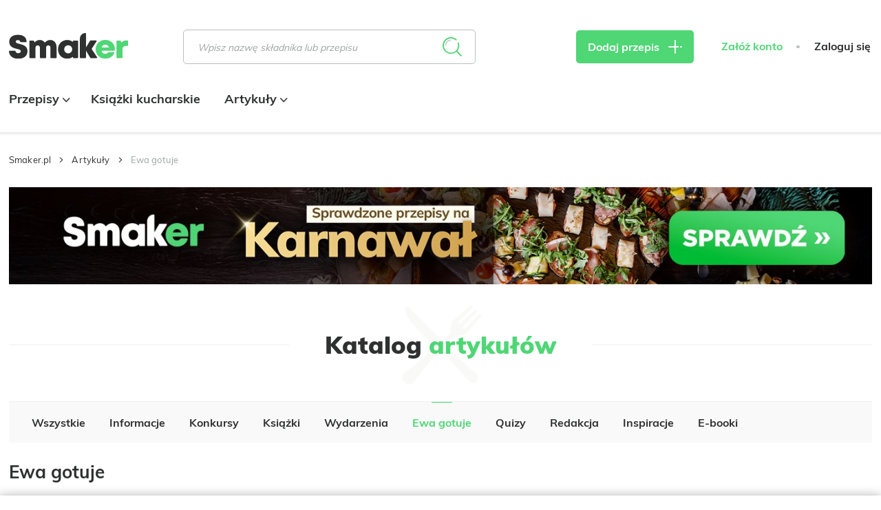

--- FILE ---
content_type: text/html; charset=UTF-8
request_url: https://smaker.pl/artykuly-ewa-gotuje.html?page=3
body_size: 31520
content:
<!DOCTYPE html>
<html xmlns="http://www.w3.org/1999/xhtml" lang="pl">
<head>
    <meta charset="UTF-8">
    <meta name="viewport" content="width=device-width, initial-scale=1, shrink-to-fit=no">
    <meta name="apple-mobile-web-app-capable" content="yes">
<link rel="manifest" href="/manifest.json" crossorigin="use-credentials">
<link rel="apple-touch-icon" href="https://assetssmaker.iplsc.com/images/pwa/apple-icon-180_1.png?v1">
<link rel="apple-touch-startup-image" href="https://assetssmaker.iplsc.com/images/pwa/apple-splash-2048-2732_1.jpg?v1" media="(device-width: 1024px) and (device-height: 1366px) and (-webkit-device-pixel-ratio: 2) and (orientation: portrait)">
<link rel="apple-touch-startup-image" href="https://assetssmaker.iplsc.com/images/pwa/apple-splash-2732-2048_1.jpg?v1" media="(device-width: 1024px) and (device-height: 1366px) and (-webkit-device-pixel-ratio: 2) and (orientation: landscape)">
<link rel="apple-touch-startup-image" href="https://assetssmaker.iplsc.com/images/pwa/apple-splash-1668-2388_1.jpg?v1" media="(device-width: 834px) and (device-height: 1194px) and (-webkit-device-pixel-ratio: 2) and (orientation: portrait)">
<link rel="apple-touch-startup-image" href="https://assetssmaker.iplsc.com/images/pwa/apple-splash-2388-1668_1.jpg?v1" media="(device-width: 834px) and (device-height: 1194px) and (-webkit-device-pixel-ratio: 2) and (orientation: landscape)">
<link rel="apple-touch-startup-image" href="https://assetssmaker.iplsc.com/images/pwa/apple-splash-1536-2048_1.jpg?v1" media="(device-width: 768px) and (device-height: 1024px) and (-webkit-device-pixel-ratio: 2) and (orientation: portrait)">
<link rel="apple-touch-startup-image" href="https://assetssmaker.iplsc.com/images/pwa/apple-splash-2048-1536_1.jpg?v1" media="(device-width: 768px) and (device-height: 1024px) and (-webkit-device-pixel-ratio: 2) and (orientation: landscape)">
<link rel="apple-touch-startup-image" href="https://assetssmaker.iplsc.com/images/pwa/apple-splash-1668-2224_1.jpg?v1" media="(device-width: 834px) and (device-height: 1112px) and (-webkit-device-pixel-ratio: 2) and (orientation: portrait)">
<link rel="apple-touch-startup-image" href="https://assetssmaker.iplsc.com/images/pwa/apple-splash-2224-1668_1.jpg?v1" media="(device-width: 834px) and (device-height: 1112px) and (-webkit-device-pixel-ratio: 2) and (orientation: landscape)">
<link rel="apple-touch-startup-image" href="https://assetssmaker.iplsc.com/images/pwa/apple-splash-1620-2160_1.jpg?v1" media="(device-width: 810px) and (device-height: 1080px) and (-webkit-device-pixel-ratio: 2) and (orientation: portrait)">
<link rel="apple-touch-startup-image" href="https://assetssmaker.iplsc.com/images/pwa/apple-splash-2160-1620_1.jpg?v1" media="(device-width: 810px) and (device-height: 1080px) and (-webkit-device-pixel-ratio: 2) and (orientation: landscape)">
<link rel="apple-touch-startup-image" href="https://assetssmaker.iplsc.com/images/pwa/apple-splash-1284-2778_1.jpg?v1" media="(device-width: 428px) and (device-height: 926px) and (-webkit-device-pixel-ratio: 3) and (orientation: portrait)">
<link rel="apple-touch-startup-image" href="https://assetssmaker.iplsc.com/images/pwa/apple-splash-2778-1284_1.jpg?v1" media="(device-width: 428px) and (device-height: 926px) and (-webkit-device-pixel-ratio: 3) and (orientation: landscape)">
<link rel="apple-touch-startup-image" href="https://assetssmaker.iplsc.com/images/pwa/apple-splash-1170-2532_1.jpg?v1" media="(device-width: 390px) and (device-height: 844px) and (-webkit-device-pixel-ratio: 3) and (orientation: portrait)">
<link rel="apple-touch-startup-image" href="https://assetssmaker.iplsc.com/images/pwa/apple-splash-2532-1170_1.jpg?v1" media="(device-width: 390px) and (device-height: 844px) and (-webkit-device-pixel-ratio: 3) and (orientation: landscape)">
<link rel="apple-touch-startup-image" href="https://assetssmaker.iplsc.com/images/pwa/apple-splash-1125-2436_1.jpg?v1" media="(device-width: 375px) and (device-height: 812px) and (-webkit-device-pixel-ratio: 3) and (orientation: portrait)">
<link rel="apple-touch-startup-image" href="https://assetssmaker.iplsc.com/images/pwa/apple-splash-2436-1125_1.jpg?v1" media="(device-width: 375px) and (device-height: 812px) and (-webkit-device-pixel-ratio: 3) and (orientation: landscape)">
<link rel="apple-touch-startup-image" href="https://assetssmaker.iplsc.com/images/pwa/apple-splash-1242-2688_1.jpg?v1" media="(device-width: 414px) and (device-height: 896px) and (-webkit-device-pixel-ratio: 3) and (orientation: portrait)">
<link rel="apple-touch-startup-image" href="https://assetssmaker.iplsc.com/images/pwa/apple-splash-2688-1242_1.jpg?v1" media="(device-width: 414px) and (device-height: 896px) and (-webkit-device-pixel-ratio: 3) and (orientation: landscape)">
<link rel="apple-touch-startup-image" href="https://assetssmaker.iplsc.com/images/pwa/apple-splash-828-1792_1.jpg?v1" media="(device-width: 414px) and (device-height: 896px) and (-webkit-device-pixel-ratio: 2) and (orientation: portrait)">
<link rel="apple-touch-startup-image" href="https://assetssmaker.iplsc.com/images/pwa/apple-splash-1792-828_1.jpg?v1" media="(device-width: 414px) and (device-height: 896px) and (-webkit-device-pixel-ratio: 2) and (orientation: landscape)">
<link rel="apple-touch-startup-image" href="https://assetssmaker.iplsc.com/images/pwa/apple-splash-1242-2208_1.jpg?v1" media="(device-width: 414px) and (device-height: 736px) and (-webkit-device-pixel-ratio: 3) and (orientation: portrait)">
<link rel="apple-touch-startup-image" href="https://assetssmaker.iplsc.com/images/pwa/apple-splash-2208-1242_1.jpg?v1" media="(device-width: 414px) and (device-height: 736px) and (-webkit-device-pixel-ratio: 3) and (orientation: landscape)">
<link rel="apple-touch-startup-image" href="https://assetssmaker.iplsc.com/images/pwa/apple-splash-750-1334_1.jpg?v1" media="(device-width: 375px) and (device-height: 667px) and (-webkit-device-pixel-ratio: 2) and (orientation: portrait)">
<link rel="apple-touch-startup-image" href="https://assetssmaker.iplsc.com/images/pwa/apple-splash-1334-750_1.jpg?v1" media="(device-width: 375px) and (device-height: 667px) and (-webkit-device-pixel-ratio: 2) and (orientation: landscape)">
<link rel="apple-touch-startup-image" href="https://assetssmaker.iplsc.com/images/pwa/apple-splash-640-1136_1.jpg?v1" media="(device-width: 320px) and (device-height: 568px) and (-webkit-device-pixel-ratio: 2) and (orientation: portrait)">
<link rel="apple-touch-startup-image" href="https://assetssmaker.iplsc.com/images/pwa/apple-splash-1136-640_1.jpg?v1" media="(device-width: 320px) and (device-height: 568px) and (-webkit-device-pixel-ratio: 2) and (orientation: landscape)">
    <title>Ewa gotuje - Smaker.pl</title>
    <meta name="description" content="Czytaj artykuły na Smaker.pl, aby odkrywać nowe trendy i ciekawostki kulinarne. Nie przegap najnowszych zestawień przepisów oraz porad, dzięki którym będziesz gotowa smaczniej i zdrowiej."/>

            <link href="https://smaker.pl/artykuly-ewa-gotuje.html?page=3" rel="canonical"/>
    
            <meta name="robots" content="noindex,follow"/>
    
            <meta property="og:title" content="Ewa gotuje - Smaker.pl"/>
        <meta property="og:description" content="Kliknij i zobacz więcej."/>
        <meta property="og:type" content="website"/>
                    <meta property="og:url" content="https://smaker.pl/artykuly-ewa-gotuje.html"/>
                            <meta property="og:image" content="https://assetssmaker.iplsc.com/images/smaker_zaslepka_fb_1200x628.png?v1"/>
                    
    <link rel="stylesheet" href="https://assetssmaker.iplsc.com/fonts/muli-bold.css?v1">
    <link rel="stylesheet" href="https://assetssmaker.iplsc.com/fonts/muli-regular.css?v1">
    <link rel="preload" as="font" crossorigin="crossorigin" type="font/woff" href="https://assetssmaker.iplsc.com/fonts/Muli-Regular.woff?v1">
    <link rel="preload" as="font" crossorigin="crossorigin" type="font/woff" href="https://assetssmaker.iplsc.com/fonts/Muli-Bold.woff?v1">
    <link rel="preload" as="font" crossorigin="crossorigin" type="font/woff" href="https://assetssmaker.iplsc.com/fonts/Muli-Black.woff?v1">

    <link rel="apple-touch-icon" sizes="76x76" href="https://assetssmaker.iplsc.com/images/favicon/apple-touch-icon.png?v1">
    <link rel="icon" type="image/png" sizes="32x32" href="https://assetssmaker.iplsc.com/images/favicon/favicon-32x32.png?v1">
    <link rel="icon" type="image/png" sizes="16x16" href="https://assetssmaker.iplsc.com/images/favicon/favicon-16x16.png?v1">
    <link rel="mask-icon" href="https://assetssmaker.iplsc.com/images/favicon/safari-pinned-tab.svg?v1" color="#5bbad5">
    <link rel="shortcut icon" href="https://assetssmaker.iplsc.com/images/favicon/favicon.ico?v1"/>
    <meta name="msapplication-TileColor" content="#da532c">
    <meta name="theme-color" content="#ffffff">

    <script>
    var breakpoints = {
        sm: '479px',
        // mobile Próg : 480 - 767px
        md: '767px',
        // tablet Próg : 768 - 1279px
        lg: '1279px',
        // Desktop Próg : 1280px - 1365px
        xl: '1365px',
        // Desktop Próg : 1366px - 1439px
        xxl: '1439px',
        // Desktop Próg : 1440px
    };

    var containerClass = '.advertComp';

    document.addEventListener("DOMContentLoaded", function(event) {
        handleMobileReplacement();
    });

    function handleMobileReplacement () {
        if (window.matchMedia('(max-width: ' + breakpoints.lg + ')').matches) {
            document.querySelectorAll('[data-mobile-slot]').forEach(function(slot) {
                handleReplace(slot);
            });

            document.querySelectorAll('.mobileHiddenAd').forEach(function(slot) {
                slot.remove();
            });
        }
    }

    function handleReplace(slot) {
        var ad = document.querySelector('#'+slot.getAttribute('data-mobile-slot')).closest(containerClass);
        var classes= slot.getAttribute('data-child-classes');

        if (classes) { ad.classList.add(classes); }

        slot.appendChild(ad);
    }
</script>
                <link rel="stylesheet" href="https://assetssmaker.iplsc.com/build/common.2caa59ee.css">
    
    <link rel="stylesheet" href="https://assetssmaker.iplsc.com/build/articles.e02c46b1.css">

    
<script>
window.Inpl = window.Inpl || {};
window.Inpl.Ad = window.Inpl.Ad || {};
window.Inpl.Ad.exSettings = window.Inpl.Ad.exSettings || {};
window.Inpl.Ad.exSettings.domain = "smaker.pl";
</script>
    <script>


        window.Inpl = window.Inpl||{};
        window.Inpl.host = "smaker.pl";
        window.Inpl.trackerId = "2";
        window.Inpl.WebTr={};
        if(!window.disallowInsets){
        
        Inpl.WebTr.gemius={};
        Inpl.WebTr.gemius.host="//interia.hit.gemius.pl/";
        Inpl.WebTr.gemius.identifier="ofJAfXcl84bsaFa1NFvxCJSqrmKu5ycEOszmL.Qp3y3.z7";
        
        
        var Inpl=window.Inpl||{};function gemius_pending(i){window[i]=window[i]||function(){var e=window[i+"_pdata"]=window[i+"_pdata"]||[];e[e.length]=arguments}}Inpl.skipGemiusIdent||(pp_gemius_identifier=Inpl.WebTr.gemius.identifier,pp_gemius_time_identifier=Inpl.WebTr.gemius.time_identifier),Inpl.gemiusOff||(gemius_pending("gemius_hit"),gemius_pending("gemius_event"),gemius_pending("pp_gemius_hit"),gemius_pending("pp_gemius_event"),function(r,o){try{function e(e,i){var t=r.createElement(o),s=e?Inpl.WebTr.gemius.host+"sweqevub.js":Inpl.WebTr.gemius.host+"xgemius.js";n=e?"sweqevub":"xgemius",p=e?6:1,t.setAttribute("async","async"),t.setAttribute("defer","defer"),t.onerror=function(){void 0!==Inpl&&void 0!==Inpl.Abd&&Inpl.Abd.trackError(n,p)},t.onload=function(){void 0!==Inpl&&void 0!==Inpl.Abd&&Inpl.Abd.registerScript(n,p)},t.src=d+":"+s,u.parentNode.insertBefore(t,u),i&&t.addEventListener?t.addEventListener(["on","er","r","or"].join(""),i,!1):i&&t.attachEvent&&t.attachEvent("onerror",i)}var u=r.getElementsByTagName(o)[0],d="http"+("https:"==location.protocol?"s":"");e(0,function(){e(1)})}catch(e){window.Inpl&&window.Inpl.Log&&Inpl.Log.log("gemius_inset_error",e)}}(document,"script"));var __iwa=__iwa||[];__iwa.push(["setCustomVar","gemius_hg","1","page"]),Inpl.skipGemiusIdent||(__iwa.push(["setCustomVar","gemiusId",pp_gemius_identifier,"page"]),__iwa.push(["setCustomVar","gemiusTime",pp_gemius_time_identifier,"page"]));
        
        Inpl.WebTr.tout = {};
        Inpl.WebTr.tout.url= "//js.iplsc.com/inpl.tout/1.0.69/inpl.tout.js";
        Inpl.WebTr.tout.includeBreakingNews=0;    
        Inpl.WebTr.tout.includeTout=1;
        Inpl.WebTr.tout.color="#4FD675";
        Inpl.WebTr.tout.theme=null;
        !function(e,t,u){e.Inpl=e.Inpl||{},e.Inpl.Tout=e.Inpl.Tout||{},e.Inpl.Tout.create=function(e){this.queue=this.queue||[],this.queue.push(e)};var n={includeTout:e.Inpl.WebTr.tout.includeTout,includeBreakingNews:e.Inpl.WebTr.tout.includeBreakingNews,includeNews:e.Inpl.WebTr.tout.includeNews,theme:e.Inpl.WebTr.tout.theme,color:e.Inpl.WebTr.tout.color},l=t.createElement("script");l.src=u,t.querySelector("head").appendChild(l),e.Inpl.Tout.create(n)}(window,document,Inpl.WebTr.tout.url);
    
        var __iwa = __iwa || [];
        Inpl.WebTr.iwa = {};
        Inpl.Ad = Inpl.Ad || {};
        Inpl.Ad.exSettings = Inpl.Ad.exSettings || {};
        Inpl.Ad.exSettings.keywords = Inpl.Ad.exSettings.keywords || {};
        __iwa.push(['setCustomVar','webtrack','true','page']);
        __iwa.push(['setCustomVar','webtrack','true','page']);
        __iwa.push(['setCustomVar','webtrack_date','1/19/2026, 7:47:45 AM','page']);
        __iwa.push(['setCustomVar','keywords',Inpl.Ad.exSettings.keywords.DFP,'page']);
        __iwa.push(['setCustomVar','path_prefix',Inpl.Ad.exSettings.pathPrefix,'page']);
        Inpl.WebTr.iwa.crossorigin = 0;
        Inpl.WebTr.iwa.plugins = {"performance":{"name":"performance"},"pageheight":{"name":"pageheight"},"scroll":{"name":"scroll"},"timeSpent":{"name":"timeSpent"},"viewAbility":{"name":"viewAbility"},"browserFeatures":{"name":"browserFeatures"}};
        Inpl.WebTr.iwa.noPv = false;
        Inpl.WebTr.iwa.trackerId = window.Inpl.trackerId;
        Inpl.WebTr.iwa.iwa3Source = "//js.iplsc.com/iwa3/3.0.140/";
        Inpl.WebTr.iwa.iwa3Collector = "//iwa3.hit.interia.pl:443";
        Inpl.WebTr.iwa.sessionHost = window.Inpl.host;
        !function(e){var i={};function n(r){if(i[r])return i[r].exports;var t=i[r]={i:r,l:!1,exports:{}};return e[r].call(t.exports,t,t.exports,n),t.l=!0,t.exports}n.m=e,n.c=i,n.d=function(e,i,r){n.o(e,i)||Object.defineProperty(e,i,{enumerable:!0,get:r})},n.r=function(e){"undefined"!=typeof Symbol&&Symbol.toStringTag&&Object.defineProperty(e,Symbol.toStringTag,{value:"Module"}),Object.defineProperty(e,"__esModule",{value:!0})},n.t=function(e,i){if(1&i&&(e=n(e)),8&i)return e;if(4&i&&"object"==typeof e&&e&&e.__esModule)return e;var r=Object.create(null);if(n.r(r),Object.defineProperty(r,"default",{enumerable:!0,value:e}),2&i&&"string"!=typeof e)for(var t in e)n.d(r,t,function(i){return e[i]}.bind(null,t));return r},n.n=function(e){var i=e&&e.__esModule?function(){return e.default}:function(){return e};return n.d(i,"a",i),i},n.o=function(e,i){return Object.prototype.hasOwnProperty.call(e,i)},n.p="/",n(n.s=0)}([function(e,i){"undefined"==typeof iwa&&(window.iwa=function(){return iwa3.apply(null,arguments)});var n=window.Inpl||{};window.emptyString="",function(e,i,r,t,o,a){var w=Object.entries&&"undefined"!=typeof Promise&&-1!==Promise.toString().indexOf("[native code]")?1:0;window.iwa3BaseURL=w?e+"new/":e+"old/";var s=window.iwa3BaseURL+"main.iwa.js";window.IWA3Object="iwa3";var c="script";window.iwa3=window.iwa3||function(){window.iwa3.q=window.iwa3.q||[],window.iwa3.q.push(arguments)};var u=document.createElement(c);n.WebTr.iwa.sessionHost?u.src="https:"+t+"/"+a+"iwa_core?ts="+Date.now()+"&u="+encodeURIComponent(location.href)+"&sh="+n.WebTr.iwa.sessionHost:u.src="https:"+t+"/"+a+"iwa_core?ts="+Date.now()+"&u="+encodeURIComponent(location.href)+"&sh="+location.host.replace("www.",""),u.async=1;var d=document.createElement(c),l=document.getElementsByTagName(c)[0];d.async=1,iwa3("config",{request:{socket:{url:"wss:"+t+"/"+a+"collector"},http:{url:"https:"+t}}}),d.src=s,n.WebTr.iwa.crossorigin&&d.setAttribute("crossorigin","anonymous"),l.parentNode.insertBefore(u,l),l.parentNode.insertBefore(d,l),u.onerror=function(){void 0!==n&&void 0!==n.Abd&&n.Abd.trackError("iwa3",3)},u.onload=function(){void 0!==n&&void 0!==n.Abd&&n.Abd.registerScript("iwa3",3)}}(n.WebTr.iwa.iwa3Source,0,0,n.WebTr.iwa.iwa3Collector,0,window.emptyString),n.WebTr.iwa.sessionHost?iwa("create",n.WebTr.iwa.trackerId,{sessionDomain:n.WebTr.iwa.sessionHost}):iwa("create",n.WebTr.iwa.trackerId);var r={};for(var t in n.WebTr.iwa.plugins)n.WebTr.iwa.plugins.hasOwnProperty(t)&&(o(),"clickMap"===t?iwa("clickMap"):iwa("plugin","register",t,r));function o(){for(var e in r={},n.WebTr.iwa.plugins[t].cv)n.WebTr.iwa.plugins[t].cv.hasOwnProperty(e)&&(r[n.WebTr.iwa.plugins[t].cv[e].name]=n.WebTr.iwa.plugins[t].cv[e].value)}if(window.iwaCustomVariablesData)for(var a in window.iwaCustomVariablesData)window.iwaCustomVariablesData.hasOwnProperty(a)&&iwa("setCustomVar",a,window.iwaCustomVariablesData[a],"page");n.WebTr.iwa.noPv||iwa("send","pageview")}]);
        iwa('plugin', 'register', 'rodo');
    
        Inpl.WebTr.ga4={};
        Inpl.WebTr.ga4.codes={"0":{"value":"G-17P7N2MYQB","cookieDomain":"smaker.pl"}};
        (o=>{o.addEventListener("load",()=>{for(var e in Inpl.WebTr.ga4.codes){var a,t,n;Inpl.WebTr.ga4.codes.hasOwnProperty(e)&&(a=Inpl.WebTr.ga4.codes[e].value,e=Inpl.WebTr.ga4.codes[e].cookieDomain,n="script",t=document.createElement(n),n=document.getElementsByTagName(n)[0],t.async=1,t.src="https://www.googletagmanager.com/gtag/js?id="+a,n.parentNode.insertBefore(t,n),o.dataLayer=o.dataLayer||[],o.gtag=function(){dataLayer.push(arguments)},o.gtag("js",new Date),e&&""!==e?o.gtag("config",a,{cookie_domain:e}):o.gtag("config",a),t.onload=function(){let a=dataLayer.push;dataLayer.push=(...e)=>{requestAnimationFrame(()=>{setTimeout(()=>{a(...e)},0)})}})}})})(window);
        
        Inpl.WebTr.rd = {};
        Inpl.WebTr.rd.crossorigin = 0;
        Inpl.WebTr.rd.rodoScriptDir="//js.iplsc.com/inpl.rd/latest/";
        Inpl.WebTr.rd.rodoJsonDir="https://prywatnosc.interia.pl/rodo/messages-pl";
        !function(){var o="script",r=(window.rodoScriptDir=Inpl.WebTr.rd.rodoScriptDir,window.rodoJsonDir=Inpl.WebTr.rd.rodoJsonDir,document.createElement(o)),o=document.getElementsByTagName(o)[0];Inpl.WebTr.rd.crossorigin&&r.setAttribute("crossorigin","anonymous"),r.src=Inpl.WebTr.rd.rodoScriptDir+"inpl.rd.jssc",r.async=1,o.parentNode.insertBefore(r,o),window.googletag=window.googletag||{cmd:[]};try{localStorage.setItem("adoceanRodoKeyword","rodo_4")}catch(o){}}();
    
        Inpl.WebTr.adtracker={};
        Inpl.WebTr.adtracker.src="//js.iplsc.com/inpl.uanc/1.3.254/inpl.uanc.js";
        Inpl.WebTr.adtracker.onload=false;
        Inpl.WebTr.adtracker.crossorigin=0;
        window.addEventListener(Inpl.WebTr.adtracker.onload ? 'load' : 'DOMContentLoaded', function(event){var s ='scr'+'ipt',r = document.createElement(s),e=document.getElementsByTagName(s)[0];if(Inpl.WebTr.adtracker.crossorigin){r.setAttribute('crossorigin','anonymous')};r.async=1;r.src=Inpl.WebTr.adtracker.src;e.parentNode.insertBefore(r,e);})
        
        Inpl.WebTr.webvitals = {};
        Inpl.WebTr.webvitals.traffic = "100";
        Inpl.WebTr.webvitals.url = "//js.iplsc.com/inpl.web-vitals/5.0.30/inpl.web-vitals.js";
        Inpl.WebTr.webvitals.enableWaterfallData = false;
        Inpl.WebTr.webvitals.waterfallDataTraffic = 1;
        Inpl.WebTr.webvitals.enablePerformanceMeasures = false;
        Inpl.WebTr.webvitals.performanceMeasuresTraffic = 1;
        Inpl.WebTr.webvitals.enableInlineAssetsData = false;
        Inpl.WebTr.webvitals.inlineAssetsDataTraffic = 1;
        (()=>{"use strict";let e=window.Inpl||{};!function(t,r,i){if(100*Math.random()<=i.traffic&&null===t.querySelector('script[src*="inpl.web-vitals"]')&&i.url){let r=t.createElement("script");r.src=i.url,t.head.appendChild(r),e.WebTr.webvitals.version="5.0.15"}}(document,navigator,e.WebTr.webvitals)})();
    
        Inpl.WebTr.pixelfb = {};;
        Inpl.WebTr.pixelfb.id = "238861105225571";
        var Inpl=window.Inpl||{};window.addEventListener("load",function(){var e,n,t,r;e=document,n="script",t=Inpl.WebTr.pixelfb.id,r=e.getElementsByTagName(n)[0],(e=e.createElement(n)).async=!0,e.src="https://www.facebook.com/tr?id="+t+"&ev=PageView&noscript=1",r.parentNode.insertBefore(e,r)});
    
        Inpl.WebTr.googleAds = {};
        Inpl.WebTr.googleAds.id = "AW-11351220074";
        Inpl.WebTr.googleAds.label = "AW-11351220074/8nA4CL2AueYYEOq-16Qq";
        window.addEventListener("load",function(){var e,n,a,o;e=window,n=document,e.Inpl&&e.Inpl.WebTr&&e.Inpl.WebTr.googleAds&&(a=e.Inpl.WebTr.googleAds.id)&&((o=n.createElement("script")).async=1,o.src="https://www.googletagmanager.com/gtag/js?id="+a,n.head.appendChild(o),e.dataLayer=e.dataLayer||[],(n=function(){dataLayer.push(arguments)})("js",new Date),n("config",a),o=e.Inpl.WebTr.googleAds.label)&&n("event","conversion",{send_to:o})});
        
        Inpl.WebTr.cookiesStorage = {};
        Inpl.WebTr.cookiesStorage.url = "//js.iplsc.com/inpl.cookies-storage/1.0.0/inpl.cookies-storage.js";
       
        var Inpl=window.Inpl||{};!function(r,o){null===r.querySelector('script[src*="inpl.cookies-storage"]')&&o.url&&window.addEventListener("load",e=>{var n=r.createElement("script");n.src=o.url,n.async=!0,r.body.appendChild(n)})}(document,(navigator,Inpl.WebTr.cookiesStorage));
    }/* Wygenerowano dla smaker.pl/artykuly - 19.01.2026, 08:47:45  */
</script>

    <script src="https://js.iplsc.com/inpl.rodo/latest/inpl.rodo.jssc"></script>

            <script async crossorigin="anonymous" src="https://js.iplsc.com/inpl.dsa/latest/inpl.dsa.start.js"></script>
    
    </head>



            

    
<body class="smk-header-full page--articleCategory ">
            <div data-ad-mobile="0" data-ad-desktop="0" data-ad-desktop id="sponsCont" class="spons-ph  ">
                        <div id="ad-sitebranding" style="text-align:center;" data-ad-sitebranding-ph="true"></div>
                                </div>
    <div class="main--content container -transparent px-0">
                <header class="main--header mainHeader">
        <div class="container relative">
            <div class="flex items-center nav--container--placeholder">
                <div class="burgerComponent"></div>
                <a href="/" rel="home" class="logo--component logoComponent">
                     <img src="https://assetssmaker.iplsc.com/images/smaker_logo.svg?v1" alt="Smaker">
                </a>
                <div class="scroll--nav--list navList">
                    <div class="mainNavComponent" data-type='scrolled'></div>
                                    </div>
                <div class="ml-auto lg:ml-0 search--default">
                    <div class="searchBarComponent"></div>
                </div>
                <div class="search--compact">
                    <div class="searchBarComponent" data-input-id="second"></div>
                </div>
                <div class="lg:ml-auto addReceipeContainer recipe--add--placeholder">
                    <a href="/przepis/dodaj" class="btn--primary -sm px-4 lg:px-7 triggerMeasureEvent"
                       data-category="dodaj_przepis" data-action="klik" rel="nofollow"><span
                                class="hidden lg:inline">Dodaj przepis</span> <span class="icon-plus icon--plus"></span>
                    </a>
                </div>
                <div class="header--login--section headerLoginSection">
                                        <div class="headerUserComponent flex"
                         data-register-url="/register"
                         data-logout-url="/logout"
                    ></div>
                </div>
            </div>
            <div class="nav--list--bottom navList">
                <div class="mainNavComponent main--nav--placeholder" data-type='bottom'>
                     <ul class="main--nav">
                                                    <li class="item">
                                <a href="/przepisy.html" class="link ">
                                    Przepisy
                                                                                                                <span class="icon icon-arrow-down"></span>
                                                                    </a>
                                                                    <ul class="main--subnav">
                                        <div class="container">
                                                                                        <li class="item">
                                                                                                    <span>Posiłek</span>
                                                                                                <ul class="subitems">
                                                                                                                                                                        <li class="subitem">
                                                                <a href="/przepisy-sniadania" class="link">
                                                                    Śniadania
                                                                </a>
                                                            </li>
                                                                                                                    <li class="subitem">
                                                                <a href="/przepisy-zupy" class="link">
                                                                    Zupy
                                                                </a>
                                                            </li>
                                                                                                                    <li class="subitem">
                                                                <a href="/przepisy-dania-glowne" class="link">
                                                                    Dania główne
                                                                </a>
                                                            </li>
                                                                                                                    <li class="subitem">
                                                                <a href="/przepisy-pieczywo" class="link">
                                                                    Pieczywo
                                                                </a>
                                                            </li>
                                                                                                                    <li class="subitem">
                                                                <a href="/przepisy-desery" class="link">
                                                                    Desery
                                                                </a>
                                                            </li>
                                                                                                                    <li class="subitem">
                                                                <a href="/przepisy-napoje" class="link">
                                                                    Napoje
                                                                </a>
                                                            </li>
                                                                                                                    <li class="subitem">
                                                                <a href="/przepisy-przekaski" class="link">
                                                                    Przekąski
                                                                </a>
                                                            </li>
                                                                                                                    <li class="subitem">
                                                                <a href="/przepisy-salatki" class="link">
                                                                    Sałatki
                                                                </a>
                                                            </li>
                                                                                                                    <li class="subitem">
                                                                <a href="/przepisy-przetwory" class="link">
                                                                    Przetwory
                                                                </a>
                                                            </li>
                                                                                                                    <li class="subitem">
                                                                <a href="/przepisy-dodatki" class="link">
                                                                    Dodatki
                                                                </a>
                                                            </li>
                                                                                                                    <li class="subitem">
                                                                <a href="/przepisy-wedliny" class="link">
                                                                    Wędliny
                                                                </a>
                                                            </li>
                                                                                                                    <li class="subitem">
                                                                <a href="/przepisy-ciasta" class="link">
                                                                    Ciasta
                                                                </a>
                                                            </li>
                                                                                                                                                            </ul>
                                            </li>
                                                                                        <li class="item">
                                                                                                    <span>Okazje</span>
                                                                                                <ul class="subitems">
                                                                                                                                                                        <li class="subitem">
                                                                <a href="/przepisy/okazje-wielkanoc?recipeTags=1" class="link">
                                                                    Wielkanoc
                                                                </a>
                                                            </li>
                                                                                                                    <li class="subitem">
                                                                <a href="/przepisy/okazje-boze-narodzenie?recipeTags=2" class="link">
                                                                    Boże Narodzenie
                                                                </a>
                                                            </li>
                                                                                                                    <li class="subitem">
                                                                <a href="/przepisy/okazje-impreza?recipeTags=3" class="link">
                                                                    Impreza
                                                                </a>
                                                            </li>
                                                                                                                    <li class="subitem">
                                                                <a href="/przepisy/okazje-grill?recipeTags=4" class="link">
                                                                    Grill
                                                                </a>
                                                            </li>
                                                                                                                    <li class="subitem">
                                                                <a href="/przepisy/okazje-tlusty-czwartek?recipeTags=5" class="link">
                                                                    Tłusty czwartek
                                                                </a>
                                                            </li>
                                                                                                                    <li class="subitem">
                                                                <a href="/przepisy/okazje-walentynki?recipeTags=6" class="link">
                                                                    Walentynki
                                                                </a>
                                                            </li>
                                                                                                                    <li class="subitem">
                                                                <a href="/przepisy/okazje-halloween?recipeTags=7" class="link">
                                                                    Halloween
                                                                </a>
                                                            </li>
                                                                                                                    <li class="subitem">
                                                                <a href="/przepisy/okazje-komunia?recipeTags=8" class="link">
                                                                    Komunia
                                                                </a>
                                                            </li>
                                                                                                                    <li class="subitem">
                                                                <a href="/przepisy/okazje-do-pracy?recipeTags=9" class="link">
                                                                    Do pracy
                                                                </a>
                                                            </li>
                                                                                                                                                            </ul>
                                            </li>
                                                                                        <li class="item">
                                                                                                    <span>Kuchnie świata</span>
                                                                                                <ul class="subitems">
                                                                                                                                                                        <li class="subitem">
                                                                <a href="/przepisy/kuchnia-amerykanska?recipeTags=10" class="link">
                                                                    Amerykańska
                                                                </a>
                                                            </li>
                                                                                                                    <li class="subitem">
                                                                <a href="/przepisy/kuchnia-azjatycka?recipeTags=11" class="link">
                                                                    Azjatycka
                                                                </a>
                                                            </li>
                                                                                                                    <li class="subitem">
                                                                <a href="/przepisy/kuchnia-czeska?recipeTags=12" class="link">
                                                                    Czeska
                                                                </a>
                                                            </li>
                                                                                                                    <li class="subitem">
                                                                <a href="/przepisy/kuchnia-polska?recipeTags=13" class="link">
                                                                    Polska
                                                                </a>
                                                            </li>
                                                                                                                    <li class="subitem">
                                                                <a href="/przepisy/kuchnia-wloska?recipeTags=14" class="link">
                                                                    Włoska
                                                                </a>
                                                            </li>
                                                                                                                    <li class="subitem">
                                                                <a href="/przepisy/kuchnia-meksykanska?recipeTags=15" class="link">
                                                                    Meksykańska
                                                                </a>
                                                            </li>
                                                                                                                    <li class="subitem">
                                                                <a href="/przepisy/kuchnia-indyjska?recipeTags=16" class="link">
                                                                    Indyjska
                                                                </a>
                                                            </li>
                                                                                                                    <li class="subitem">
                                                                <a href="/przepisy/kuchnia-francuska?recipeTags=17" class="link">
                                                                    Francuska
                                                                </a>
                                                            </li>
                                                                                                                    <li class="subitem">
                                                                <a href="/przepisy/kuchnia-chinska?recipeTags=18" class="link">
                                                                    Chińska
                                                                </a>
                                                            </li>
                                                                                                                    <li class="subitem">
                                                                <a href="/przepisy/kuchnia-grecka?recipeTags=19" class="link">
                                                                    Grecka
                                                                </a>
                                                            </li>
                                                                                                                    <li class="subitem">
                                                                <a href="/przepisy/kuchnia-balkanska?recipeTags=20" class="link">
                                                                    Bałkańska
                                                                </a>
                                                            </li>
                                                                                                                    <li class="subitem">
                                                                <a href="/przepisy/kuchnia-tajska?recipeTags=21" class="link">
                                                                    Tajska
                                                                </a>
                                                            </li>
                                                                                                                    <li class="subitem">
                                                                <a href="/przepisy/kuchnia-wegierska?recipeTags=22" class="link">
                                                                    Węgierska
                                                                </a>
                                                            </li>
                                                                                                                    <li class="subitem">
                                                                <a href="/przepisy/kuchnia-srodziemnomorska?recipeTags=23" class="link">
                                                                    Śródziemnomorska
                                                                </a>
                                                            </li>
                                                                                                                    <li class="subitem">
                                                                <a href="/przepisy/kuchnia-ukrainska?recipeTags=24" class="link">
                                                                    Ukraińska
                                                                </a>
                                                            </li>
                                                                                                                    <li class="subitem">
                                                                <a href="/przepisy/kuchnia-zydowska?recipeTags=25" class="link">
                                                                    Żydowska
                                                                </a>
                                                            </li>
                                                                                                                                                            </ul>
                                            </li>
                                                                                        <li class="item">
                                                                                                    <span>Składniki</span>
                                                                                                <ul class="subitems">
                                                                                                                                                                        <li class="subitem">
                                                                <a href="/przepisy/skladniki-kasze-i-ryz?recipeTags=38" class="link">
                                                                    Kasze i ryż
                                                                </a>
                                                            </li>
                                                                                                                    <li class="subitem">
                                                                <a href="/przepisy/skladniki-makaron?recipeTags=44" class="link">
                                                                    Makaron
                                                                </a>
                                                            </li>
                                                                                                                    <li class="subitem">
                                                                <a href="/przepisy/skladniki-warzywa?recipeTags=48" class="link">
                                                                    Warzywa
                                                                </a>
                                                            </li>
                                                                                                                    <li class="subitem">
                                                                <a href="/przepisy/skladniki-owoce?recipeTags=61" class="link">
                                                                    Owoce
                                                                </a>
                                                            </li>
                                                                                                                    <li class="subitem">
                                                                <a href="/przepisy/skladniki-nabial?recipeTags=72" class="link">
                                                                    Nabiał
                                                                </a>
                                                            </li>
                                                                                                                    <li class="subitem">
                                                                <a href="/przepisy/skladniki-mieso?recipeTags=79" class="link">
                                                                    Mięso
                                                                </a>
                                                            </li>
                                                                                                                    <li class="subitem">
                                                                <a href="/przepisy/skladniki-ryby?recipeTags=89" class="link">
                                                                    Ryby
                                                                </a>
                                                            </li>
                                                                                                                    <li class="subitem">
                                                                <a href="/przepisy/skladniki-owoce-morza?recipeTags=96" class="link">
                                                                    Owoce morza
                                                                </a>
                                                            </li>
                                                                                                                    <li class="subitem">
                                                                <a href="/przepisy/skladniki-grzyby?recipeTags=101" class="link">
                                                                    Grzyby
                                                                </a>
                                                            </li>
                                                                                                                    <li class="subitem">
                                                                <a href="/przepisy/skladniki-orzechy?recipeTags=107" class="link">
                                                                    Orzechy
                                                                </a>
                                                            </li>
                                                                                                                    <li class="subitem">
                                                                <a href="/przepisy/skladniki-przyprawy?recipeTags=116" class="link">
                                                                    Przyprawy
                                                                </a>
                                                            </li>
                                                                                                                                                            </ul>
                                            </li>
                                                                                        <li class="item">
                                                                                                    <span>Dieta</span>
                                                                                                <ul class="subitems">
                                                                                                                                                                        <li class="subitem">
                                                                <a href="/przepisy/dieta-bez-glutenu?recipeTags=26" class="link">
                                                                    Bez glutenu
                                                                </a>
                                                            </li>
                                                                                                                    <li class="subitem">
                                                                <a href="/przepisy/dieta-bez-laktozy?recipeTags=27" class="link">
                                                                    Bez laktozy
                                                                </a>
                                                            </li>
                                                                                                                    <li class="subitem">
                                                                <a href="/przepisy/dieta-bez-cukru?recipeTags=28" class="link">
                                                                    Bez cukru
                                                                </a>
                                                            </li>
                                                                                                                    <li class="subitem">
                                                                <a href="/przepisy/dieta-dla-dzieci?recipeTags=29" class="link">
                                                                    Dla dzieci
                                                                </a>
                                                            </li>
                                                                                                                    <li class="subitem">
                                                                <a href="/przepisy/dieta-dietetyczne?recipeTags=30" class="link">
                                                                    Dietetyczne
                                                                </a>
                                                            </li>
                                                                                                                    <li class="subitem">
                                                                <a href="/przepisy/dieta-wegetarianskie?recipeTags=31" class="link">
                                                                    Wegetariańskie
                                                                </a>
                                                            </li>
                                                                                                                    <li class="subitem">
                                                                <a href="/przepisy/dieta-weganskie?recipeTags=32" class="link">
                                                                    Wegańskie
                                                                </a>
                                                            </li>
                                                                                                                    <li class="subitem">
                                                                <a href="/przepisy/dieta-dla-zdrowia?recipeTags=172" class="link">
                                                                    Dla zdrowia
                                                                </a>
                                                            </li>
                                                                                                                    <li class="subitem">
                                                                <a href="/przepisy/dieta-keto?recipeTags=173" class="link">
                                                                    Keto
                                                                </a>
                                                            </li>
                                                                                                                                                            </ul>
                                            </li>
                                                                                    </div>
                                    </ul>
                                                            </li>
                                                    <li class="item">
                                <a href="/ksiazki-kucharskie.html" class="link ">
                                    Książki kucharskie
                                                                                                        </a>
                                                            </li>
                                                    <li class="item">
                                <a href="/artykuly.html" class="link -active">
                                    Artykuły
                                                                                                                <span class="icon icon-arrow-down"></span>
                                                                    </a>
                                                                    <ul class="main--subnav">
                                        <div class="container">
                                                                                        <li class="item">
                                                                                                    <a href="/artykuly-informacje.html" class="link">Informacje</a>
                                                                                                <ul class="subitems">
                                                                                                    </ul>
                                            </li>
                                                                                        <li class="item">
                                                                                                    <a href="/artykuly-konkursy.html" class="link">Konkursy</a>
                                                                                                <ul class="subitems">
                                                                                                    </ul>
                                            </li>
                                                                                        <li class="item">
                                                                                                    <a href="/artykuly-ksiazki.html" class="link">Książki</a>
                                                                                                <ul class="subitems">
                                                                                                    </ul>
                                            </li>
                                                                                        <li class="item">
                                                                                                    <a href="/artykuly-wydarzenia.html" class="link">Wydarzenia</a>
                                                                                                <ul class="subitems">
                                                                                                    </ul>
                                            </li>
                                                                                        <li class="item">
                                                                                                    <a href="/artykuly-ewa-gotuje.html" class="link">Ewa gotuje</a>
                                                                                                <ul class="subitems">
                                                                                                    </ul>
                                            </li>
                                                                                        <li class="item">
                                                                                                    <a href="/artykuly-quizy.html" class="link">Quizy</a>
                                                                                                <ul class="subitems">
                                                                                                    </ul>
                                            </li>
                                                                                        <li class="item">
                                                                                                    <a href="/artykuly-redakcja.html" class="link">Redakcja</a>
                                                                                                <ul class="subitems">
                                                                                                    </ul>
                                            </li>
                                                                                        <li class="item">
                                                                                                    <a href="/tematy-specjalne.html" class="link">Inspiracje</a>
                                                                                                <ul class="subitems">
                                                                                                    </ul>
                                            </li>
                                                                                        <li class="item">
                                                                                                    <a href="/ebooki.html" class="link">E-booki</a>
                                                                                                <ul class="subitems">
                                                                                                    </ul>
                                            </li>
                                                                                    </div>
                                    </ul>
                                                            </li>
                                            </ul>
                </div>
            </div>
        </div>
    </header>
    <div class="main--header--spacer">
        <div class="container h-full"></div>
    </div>
            <div class="container">
        <div class="breadcrumbs--component ">
            <ul class="items">
                <li class="item">
                    <a href="/" class="link" rel="home">Smaker.pl</a>
                </li>
                                                            <li class="item">
                                                            <a href="/artykuly.html" class="link">Artykuły</a>
                                                    </li>
                                            <li class="item">
                                                            <span>Ewa gotuje</span>
                                                    </li>
                                                </ul>
        </div>
    </div>

            <script type="application/ld+json">
        {
            "@context": "https://schema.org",
            "@type": "BreadcrumbList",
            "itemListElement": [
                                {
                    "@type": "ListItem",
                    "position": 1,
                    "name": "Artykuły",
                    "item": "http://smaker.pl/artykuly.html"
                                    },                                {
                    "@type": "ListItem",
                    "position": 2,
                    "name": "Ewa gotuje"                }                            ]
        }
</script>
                <div class="container promotional--bar" >
         <a href="https://smaker.pl/temat-specjalny-pyszna-impreza,97.html?utm_source=deccoriapl&amp;utm_medium=belka&amp;utm_campaign=karnawal" target="_blank">             <img class="hidden md:block"
                 src="https://staticsmaker.iplsc.com/smaker_production_2025_12_17/53e937a7823654fbe9c4d4fecc23d04c-w1440.jpg"
                 alt="Karnawał"
                 width="1374"
                 height="155"
            >
            <img class="md:hidden"
                 src="https://staticsmaker.iplsc.com/smaker_production_2025_12_17/bcfd47ed7c3a84ed9708c5fe6dc5fc95-w720.jpg"
                 alt="Karnawał"
                 width="400"
                 height="90"
            >
             </a>     </div>

                            <div class="popupNewsletterConfigurable"></div>
            
    
    <div class="container">
        <div class="common--title--container -smallmargin">
    <h2            class="common--title -small commonTitle ">
                    Katalog
            
            <span class="highlight--dtp text-primary">artykułów</span>                                                </h2>
</div>

        <div class="relative">
    <div class="progress--bar categoriesProgressBar">
        <div class="item panelCategory">
            <a href="/artykuly.html">
                Wszystkie
            </a>
        </div>

                    <div class="item panelCategory">
                <a href="/artykuly-informacje.html">
                    Informacje
                </a>
            </div>
                    <div class="item panelCategory">
                <a href="/artykuly-konkursy.html">
                    Konkursy
                </a>
            </div>
                    <div class="item panelCategory">
                <a href="/artykuly-ksiazki.html">
                    Książki
                </a>
            </div>
                    <div class="item panelCategory">
                <a href="/artykuly-wydarzenia.html">
                    Wydarzenia
                </a>
            </div>
                    <div class="item -active panelCategory">
                <a href="/artykuly-ewa-gotuje.html">
                    Ewa gotuje
                </a>
            </div>
                    <div class="item panelCategory">
                <a href="/artykuly-quizy.html">
                    Quizy
                </a>
            </div>
                    <div class="item panelCategory">
                <a href="/artykuly-redakcja.html">
                    Redakcja
                </a>
            </div>
        
        <div class="item panelCategory">
            <a href="/tematy-specjalne.html">
                Inspiracje
            </a>
        </div>

        <div class="item panelCategory">
            <a href="/ebooki.html">
                E-booki
            </a>
        </div>
    </div>

    <div class="ArticleShowMorePanelComponent"></div>
</div>

        <h1 class="category--title">Ewa gotuje</h1>

        <div class="row">
            <div class="col--fill commercialContainer" data-ad-container="commercial-1">
                <div class="row recipe--rspacer">
                                                                    <div class="w-1/2 lg:w-1/3 recipe--spacer">
                            <div class="recipe--block--container recipeBlockContainer">
        <div class="recipe--block">
        <a href="/ewa-gotuje-ewa-gotuje-tartaletki-z-wedzonym-karpiem-tacos-z-wolowina-salatka-z-halloumi-i-ananasem-oponki-sylwestrowe,2032391,a,.html" class="img">

                <picture>
                    
                                                    
                <source media="(min-width: 1280px)" data-srcset="https://staticsmaker.iplsc.com/smaker_production_2024_12_26/98b0a369e3c66fab28d577d10e4493d0-lg.jpg"  >
            
                                                    
                <source media="(min-width: 768px)" data-srcset="https://staticsmaker.iplsc.com/smaker_production_2024_12_26/98b0a369e3c66fab28d577d10e4493d0-lg.jpg"  >
            
                                                    
                <source media="(min-width: 480px)" data-srcset="https://staticsmaker.iplsc.com/smaker_production_2024_12_26/98b0a369e3c66fab28d577d10e4493d0-lg.jpg"  >
                    
                    <img src="https://staticsmaker.iplsc.com/smaker_production_2024_12_26/98b0a369e3c66fab28d577d10e4493d0-sm.jpg" data-src="https://staticsmaker.iplsc.com/smaker_production_2024_12_26/98b0a369e3c66fab28d577d10e4493d0-sm.jpg" alt="" class="lazyLoad img--llo" loading="lazy"  >
            </picture>
        </a>

        
        <div class="recipe--block--content -articles">
            <div class="category"><a href="/artykuly-ewa-gotuje.html">  Ewa gotuje  </a></div>
            <h3 class="title"><a href="/ewa-gotuje-ewa-gotuje-tartaletki-z-wedzonym-karpiem-tacos-z-wolowina-salatka-z-halloumi-i-ananasem-oponki-sylwestrowe,2032391,a,.html" class="link">Ewa Gotuje: Tartaletki z wędzonym karpiem, tacos z wołowiną, sałatka z halloumi i ananasem, oponki sylwestrowe</a>
            </h3>
        </div>
        <div class="recipe--hover--content recipeHoverContent">
            <a href="/artykuly-ewa-gotuje.html" class="category">Ewa gotuje</a>
            <a href="/ewa-gotuje-ewa-gotuje-tartaletki-z-wedzonym-karpiem-tacos-z-wolowina-salatka-z-halloumi-i-ananasem-oponki-sylwestrowe,2032391,a,.html" class="title">Ewa Gotuje: Tartaletki z wędzonym karpiem, tacos z wołowiną, sałatka z halloumi i ananasem, oponki sylwestrowe</a>
            <p class="text">Przed widzami ostatni odcinek programu Ewa Gotuje w tym sezonie. Ewa Wachowicz przygotuje w nim najlepsze przekąski imprezowe, myśląc już o sylwest...</p>
        </div>
    </div>
    <div class="show--hover">
        <button class="link showHover"><span class="icon icon-arrow-up"></span></button>
    </div>
    <div class="line--mobile"></div>
    <div class="recipe--block--numbers">
        <div class="row items-center">
            <div class="w-1/2">
            </div>
            <div class="w-1/2">
                <div class="block--number justify-end">
                    4
                    <div class="icon--thumb">
                        <span class="icon-thumb"></span>
                    </div>
                </div>
            </div>
        </div>
    </div>
</div>
                        </div>
                                                                    <div class="w-1/2 lg:w-1/3 recipe--spacer">
                            <div class="recipe--block--container recipeBlockContainer">
        <div class="recipe--block">
        <a href="/ewa-gotuje-boze-narodzenie-w-kuchni-ewy-wachowicz-wigilijne-przepisy-ktore-warto-znac,2031725,a,.html" class="img">

                <picture>
                    
                                                    
                <source media="(min-width: 1280px)" data-srcset="https://staticsmaker.iplsc.com/smaker_production_2024_12_19/12ab9c0e7f91bb7429918230fa661a6c-lg.jpg"  >
            
                                                    
                <source media="(min-width: 768px)" data-srcset="https://staticsmaker.iplsc.com/smaker_production_2024_12_19/12ab9c0e7f91bb7429918230fa661a6c-lg.jpg"  >
            
                                                    
                <source media="(min-width: 480px)" data-srcset="https://staticsmaker.iplsc.com/smaker_production_2024_12_19/12ab9c0e7f91bb7429918230fa661a6c-lg.jpg"  >
                    
                    <img src="https://staticsmaker.iplsc.com/smaker_production_2024_12_19/12ab9c0e7f91bb7429918230fa661a6c-sm.jpg" data-src="https://staticsmaker.iplsc.com/smaker_production_2024_12_19/12ab9c0e7f91bb7429918230fa661a6c-sm.jpg" alt="" class="lazyLoad img--llo" loading="lazy"  >
            </picture>
        </a>

        
        <div class="recipe--block--content -articles">
            <div class="category"><a href="/artykuly-ewa-gotuje.html">  Ewa gotuje  </a></div>
            <h3 class="title"><a href="/ewa-gotuje-boze-narodzenie-w-kuchni-ewy-wachowicz-wigilijne-przepisy-ktore-warto-znac,2031725,a,.html" class="link">Boże Narodzenie w kuchni Ewy Wachowicz. Wigilijne przepisy, które warto znać</a>
            </h3>
        </div>
        <div class="recipe--hover--content recipeHoverContent">
            <a href="/artykuly-ewa-gotuje.html" class="category">Ewa gotuje</a>
            <a href="/ewa-gotuje-boze-narodzenie-w-kuchni-ewy-wachowicz-wigilijne-przepisy-ktore-warto-znac,2031725,a,.html" class="title">Boże Narodzenie w kuchni Ewy Wachowicz. Wigilijne przepisy, które warto znać</a>
            <p class="text">W kuchni Ewy Wachowicz trwają przygotowania do tegorocznej wigilii. W 530. odcinku programu &quot;Ewa gotuje&quot; prowadząca zdradzi swój przepis na pyszne...</p>
        </div>
    </div>
    <div class="show--hover">
        <button class="link showHover"><span class="icon icon-arrow-up"></span></button>
    </div>
    <div class="line--mobile"></div>
    <div class="recipe--block--numbers">
        <div class="row items-center">
            <div class="w-1/2">
            </div>
            <div class="w-1/2">
                <div class="block--number justify-end">
                    13
                    <div class="icon--thumb">
                        <span class="icon-thumb"></span>
                    </div>
                </div>
            </div>
        </div>
    </div>
</div>
                        </div>
                                                                    <div class="w-1/2 lg:w-1/3 recipe--spacer">
                            <div class="recipe--block--container recipeBlockContainer">
        <div class="recipe--block">
        <a href="/ewa-gotuje-swiateczne-przepisy-ewy-wachowicz,2031064,a,.html" class="img">

                <picture>
                    
                                                    
                <source media="(min-width: 1280px)" data-srcset="https://staticsmaker.iplsc.com/smaker_production_2024_12_13/c84af9a70b71ae5309b303062cae15c6-lg.jpg"  >
            
                                                    
                <source media="(min-width: 768px)" data-srcset="https://staticsmaker.iplsc.com/smaker_production_2024_12_13/c84af9a70b71ae5309b303062cae15c6-lg.jpg"  >
            
                                                    
                <source media="(min-width: 480px)" data-srcset="https://staticsmaker.iplsc.com/smaker_production_2024_12_13/c84af9a70b71ae5309b303062cae15c6-lg.jpg"  >
                    
                    <img src="https://staticsmaker.iplsc.com/smaker_production_2024_12_13/c84af9a70b71ae5309b303062cae15c6-sm.jpg" data-src="https://staticsmaker.iplsc.com/smaker_production_2024_12_13/c84af9a70b71ae5309b303062cae15c6-sm.jpg" alt="" class="lazyLoad img--llo" loading="lazy"  >
            </picture>
        </a>

        
        <div class="recipe--block--content -articles">
            <div class="category"><a href="/artykuly-ewa-gotuje.html">  Ewa gotuje  </a></div>
            <h3 class="title"><a href="/ewa-gotuje-swiateczne-przepisy-ewy-wachowicz,2031064,a,.html" class="link">Świąteczne przepisy Ewy Wachowicz</a>
            </h3>
        </div>
        <div class="recipe--hover--content recipeHoverContent">
            <a href="/artykuly-ewa-gotuje.html" class="category">Ewa gotuje</a>
            <a href="/ewa-gotuje-swiateczne-przepisy-ewy-wachowicz,2031064,a,.html" class="title">Świąteczne przepisy Ewy Wachowicz</a>
            <p class="text">Ewa Wachowicz już od lat dzieli się z widzami swoimi ulubionymi przepisami na wigilijne i bożonarodzeniowe dania. Wśród propozycji mistrzyni kuchni...</p>
        </div>
    </div>
    <div class="show--hover">
        <button class="link showHover"><span class="icon icon-arrow-up"></span></button>
    </div>
    <div class="line--mobile"></div>
    <div class="recipe--block--numbers">
        <div class="row items-center">
            <div class="w-1/2">
            </div>
            <div class="w-1/2">
                <div class="block--number justify-end">
                    7
                    <div class="icon--thumb">
                        <span class="icon-thumb"></span>
                    </div>
                </div>
            </div>
        </div>
    </div>
</div>
                        </div>
                                                                    <div class="w-1/2 lg:w-1/3 recipe--spacer">
                            <div class="recipe--block--container recipeBlockContainer">
        <div class="recipe--block">
        <a href="/ewa-gotuje-ewa-gotuje-makielki-zupa-borowkowa-karp-pieczony-makowiec-na-bialkach,2031712,a,.html" class="img">

                <picture>
                    
                                                    
                <source media="(min-width: 1280px)" data-srcset="https://staticsmaker.iplsc.com/smaker_production_2024_12_19/3a1633f3d292aa4335be5076abe965c5-lg.jpg"  >
            
                                                    
                <source media="(min-width: 768px)" data-srcset="https://staticsmaker.iplsc.com/smaker_production_2024_12_19/3a1633f3d292aa4335be5076abe965c5-lg.jpg"  >
            
                                                    
                <source media="(min-width: 480px)" data-srcset="https://staticsmaker.iplsc.com/smaker_production_2024_12_19/3a1633f3d292aa4335be5076abe965c5-lg.jpg"  >
                    
                    <img src="https://staticsmaker.iplsc.com/smaker_production_2024_12_19/3a1633f3d292aa4335be5076abe965c5-sm.jpg" data-src="https://staticsmaker.iplsc.com/smaker_production_2024_12_19/3a1633f3d292aa4335be5076abe965c5-sm.jpg" alt="" class="lazyLoad img--llo" loading="lazy"  >
            </picture>
        </a>

        
        <div class="recipe--block--content -articles">
            <div class="category"><a href="/artykuly-ewa-gotuje.html">  Ewa gotuje  </a></div>
            <h3 class="title"><a href="/ewa-gotuje-ewa-gotuje-makielki-zupa-borowkowa-karp-pieczony-makowiec-na-bialkach,2031712,a,.html" class="link">Ewa gotuje: Makiełki, zupa borówkowa, karp pieczony, makowiec na białkach</a>
            </h3>
        </div>
        <div class="recipe--hover--content recipeHoverContent">
            <a href="/artykuly-ewa-gotuje.html" class="category">Ewa gotuje</a>
            <a href="/ewa-gotuje-ewa-gotuje-makielki-zupa-borowkowa-karp-pieczony-makowiec-na-bialkach,2031712,a,.html" class="title">Ewa gotuje: Makiełki, zupa borówkowa, karp pieczony, makowiec na białkach</a>
            <p class="text">Nie możesz doczekać się świąt i już dziś masz ochotę zabrać się za gotowanie bożonarodzeniowych przysmaków? W najbliższą sobotę o 11:55 koniecznie...</p>
        </div>
    </div>
    <div class="show--hover">
        <button class="link showHover"><span class="icon icon-arrow-up"></span></button>
    </div>
    <div class="line--mobile"></div>
    <div class="recipe--block--numbers">
        <div class="row items-center">
            <div class="w-1/2">
            </div>
            <div class="w-1/2">
                <div class="block--number justify-end">
                    5
                    <div class="icon--thumb">
                        <span class="icon-thumb"></span>
                    </div>
                </div>
            </div>
        </div>
    </div>
</div>
                        </div>
                                                                        <div class="w-full lg:hidden">
                                <div class="advert--container mb-10" data-mobile-slot="ad-gora_srodek" data-child-classes="-ad-mob-400"></div>
                            </div>
                                                <div class="w-1/2 lg:w-1/3 recipe--spacer">
                            <div class="recipe--block--container recipeBlockContainer">
        <div class="recipe--block">
        <a href="/ewa-gotuje-ewa-gotuje-z-ela-romanowska-proste-a-zaskakujace-przepisy,2030924,a,.html" class="img">

                <picture>
                    
                                                    
                <source media="(min-width: 1280px)" data-srcset="https://staticsmaker.iplsc.com/smaker_production_2024_12_12/fb4e202f82267479f7bd14b9de901f9f-lg.jpg"  >
            
                                                    
                <source media="(min-width: 768px)" data-srcset="https://staticsmaker.iplsc.com/smaker_production_2024_12_12/fb4e202f82267479f7bd14b9de901f9f-lg.jpg"  >
            
                                                    
                <source media="(min-width: 480px)" data-srcset="https://staticsmaker.iplsc.com/smaker_production_2024_12_12/fb4e202f82267479f7bd14b9de901f9f-lg.jpg"  >
                    
                    <img src="https://staticsmaker.iplsc.com/smaker_production_2024_12_12/fb4e202f82267479f7bd14b9de901f9f-sm.jpg" data-src="https://staticsmaker.iplsc.com/smaker_production_2024_12_12/fb4e202f82267479f7bd14b9de901f9f-sm.jpg" alt="" class="lazyLoad img--llo" loading="lazy"  >
            </picture>
        </a>

        
        <div class="recipe--block--content -articles">
            <div class="category"><a href="/artykuly-ewa-gotuje.html">  Ewa gotuje  </a></div>
            <h3 class="title"><a href="/ewa-gotuje-ewa-gotuje-z-ela-romanowska-proste-a-zaskakujace-przepisy,2030924,a,.html" class="link">Ewa gotuje z Elą Romanowską. Proste, a zaskakujące przepisy</a>
            </h3>
        </div>
        <div class="recipe--hover--content recipeHoverContent">
            <a href="/artykuly-ewa-gotuje.html" class="category">Ewa gotuje</a>
            <a href="/ewa-gotuje-ewa-gotuje-z-ela-romanowska-proste-a-zaskakujace-przepisy,2030924,a,.html" class="title">Ewa gotuje z Elą Romanowską. Proste, a zaskakujące przepisy</a>
            <p class="text">W 529. odcinku kulinarnego show Ewa Wachowicz nie gotowała sama. Do zrobienia gęstej i aromatycznej zupy zaprosiła Elę Romanowską, znaną z programu...</p>
        </div>
    </div>
    <div class="show--hover">
        <button class="link showHover"><span class="icon icon-arrow-up"></span></button>
    </div>
    <div class="line--mobile"></div>
    <div class="recipe--block--numbers">
        <div class="row items-center">
            <div class="w-1/2">
            </div>
            <div class="w-1/2">
                <div class="block--number justify-end">
                    5
                    <div class="icon--thumb">
                        <span class="icon-thumb"></span>
                    </div>
                </div>
            </div>
        </div>
    </div>
</div>
                        </div>
                                                                    <div class="w-1/2 lg:w-1/3 recipe--spacer">
                            <div class="recipe--block--container recipeBlockContainer">
        <div class="recipe--block">
        <a href="/ewa-gotuje-ewa-gotuje-indyjski-dahl-zapiekanka-z-cukinii-z-cheddarem-placki-kasztanowe,2030902,a,.html" class="img">

                <picture>
                    
                                                    
                <source media="(min-width: 1280px)" data-srcset="https://staticsmaker.iplsc.com/smaker_production_2024_12_12/aeb6b9dd003c95573cd1e5e5a05df38b-lg.jpg"  >
            
                                                    
                <source media="(min-width: 768px)" data-srcset="https://staticsmaker.iplsc.com/smaker_production_2024_12_12/aeb6b9dd003c95573cd1e5e5a05df38b-lg.jpg"  >
            
                                                    
                <source media="(min-width: 480px)" data-srcset="https://staticsmaker.iplsc.com/smaker_production_2024_12_12/aeb6b9dd003c95573cd1e5e5a05df38b-lg.jpg"  >
                    
                    <img src="https://staticsmaker.iplsc.com/smaker_production_2024_12_12/aeb6b9dd003c95573cd1e5e5a05df38b-sm.jpg" data-src="https://staticsmaker.iplsc.com/smaker_production_2024_12_12/aeb6b9dd003c95573cd1e5e5a05df38b-sm.jpg" alt="" class="lazyLoad img--llo" loading="lazy"  >
            </picture>
        </a>

        
        <div class="recipe--block--content -articles">
            <div class="category"><a href="/artykuly-ewa-gotuje.html">  Ewa gotuje  </a></div>
            <h3 class="title"><a href="/ewa-gotuje-ewa-gotuje-indyjski-dahl-zapiekanka-z-cukinii-z-cheddarem-placki-kasztanowe,2030902,a,.html" class="link">Ewa Gotuje: Indyjski dahl, zapiekanka z cukinii z cheddarem, placki kasztanowe</a>
            </h3>
        </div>
        <div class="recipe--hover--content recipeHoverContent">
            <a href="/artykuly-ewa-gotuje.html" class="category">Ewa gotuje</a>
            <a href="/ewa-gotuje-ewa-gotuje-indyjski-dahl-zapiekanka-z-cukinii-z-cheddarem-placki-kasztanowe,2030902,a,.html" class="title">Ewa Gotuje: Indyjski dahl, zapiekanka z cukinii z cheddarem, placki kasztanowe</a>
            <p class="text">W 529. odcinku &quot;Ewa Gotuje&quot; nie będzie w kuchni sama. Do przygotowania pożywnej zupy zaprosi Elę Romanowską, prowadzącą programu &quot;Nasz nowy dom&quot;. G...</p>
        </div>
    </div>
    <div class="show--hover">
        <button class="link showHover"><span class="icon icon-arrow-up"></span></button>
    </div>
    <div class="line--mobile"></div>
    <div class="recipe--block--numbers">
        <div class="row items-center">
            <div class="w-1/2">
            </div>
            <div class="w-1/2">
                <div class="block--number justify-end">
                    3
                    <div class="icon--thumb">
                        <span class="icon-thumb"></span>
                    </div>
                </div>
            </div>
        </div>
    </div>
</div>
                        </div>
                                    </div>
            </div>

            <div class="w-auto advert--container hidden lg:block">
    <div class="relative h-full advert--fixed--side">
        <div class="h-full">
            <div class="block--adv--padding">
                <div class="w-300 h-full block--center">
                    <div class="commercialItem commercial--item" data-id="commercial-1">
                            <div class="advert--component advertComp -fullborder -ad-mob-400 w-300 ">
                    <div class="title -hidden">REKLAMA</div>
                <div class="placeholder">
            <img src="https://assetssmaker.iplsc.com/images/logo-advert.png?v1" alt="Smaker" class="logo">
        </div>
        <div id="ad-box300x250"></div>
    </div>

                    </div>
                </div>
            </div>
        </div>
    </div>
</div>        </div>
    </div>

    <div class="container -transparent -spacer">
        <div class="advert--container advert--spacer">
                <div class="advert--component advertComp -ad-mob-400  -dfp_top_bottom ">
                    <div class="title -hidden">REKLAMA</div>
                <div class="placeholder">
            <img src="https://assetssmaker.iplsc.com/images/logo-advert.png?v1" alt="Smaker" class="logo">
        </div>
        <div id="ad-gora_srodek"></div>
    </div>

        </div>
    </div>

    <div class="container">
        <div class="row recipe--rspacer">
                                                            <div class="w-1/2 lg:w-1/4 recipe--spacer">
                    <div class="recipe--block--container recipeBlockContainer">
        <div class="recipe--block">
        <a href="/ewa-gotuje-ewa-wachowicz-gotuje-z-siostrami-adihd-pyszne-i-proste-przepisy-z-najnowszego-odcinka,2030213,a,.html" class="img">

                <picture>
                    
                                                    
                <source media="(min-width: 1280px)" data-srcset="https://staticsmaker.iplsc.com/smaker_production_2024_12_05/a90df781da858dc9d7135088ca61ac63-lg.jpg"  >
            
                                                    
                <source media="(min-width: 768px)" data-srcset="https://staticsmaker.iplsc.com/smaker_production_2024_12_05/a90df781da858dc9d7135088ca61ac63-lg.jpg"  >
            
                                                    
                <source media="(min-width: 480px)" data-srcset="https://staticsmaker.iplsc.com/smaker_production_2024_12_05/a90df781da858dc9d7135088ca61ac63-lg.jpg"  >
                    
                    <img src="https://staticsmaker.iplsc.com/smaker_production_2024_12_05/a90df781da858dc9d7135088ca61ac63-sm.jpg" data-src="https://staticsmaker.iplsc.com/smaker_production_2024_12_05/a90df781da858dc9d7135088ca61ac63-sm.jpg" alt="" class="lazyLoad img--llo" loading="lazy"  >
            </picture>
        </a>

        
        <div class="recipe--block--content -articles">
            <div class="category"><a href="/artykuly-ewa-gotuje.html">  Ewa gotuje  </a></div>
            <h3 class="title"><a href="/ewa-gotuje-ewa-wachowicz-gotuje-z-siostrami-adihd-pyszne-i-proste-przepisy-z-najnowszego-odcinka,2030213,a,.html" class="link">Ewa Wachowicz gotuje z siostrami ADiHD. Pyszne i proste przepisy z najnowszego odcinka</a>
            </h3>
        </div>
        <div class="recipe--hover--content recipeHoverContent">
            <a href="/artykuly-ewa-gotuje.html" class="category">Ewa gotuje</a>
            <a href="/ewa-gotuje-ewa-wachowicz-gotuje-z-siostrami-adihd-pyszne-i-proste-przepisy-z-najnowszego-odcinka,2030213,a,.html" class="title">Ewa Wachowicz gotuje z siostrami ADiHD. Pyszne i proste przepisy z najnowszego odcinka</a>
            <p class="text">Ewa Wachowicz nawet z pozornie zwykłych produktów potrafi wyczarować wyjątkowo pyszne potrawy. W 528. odcinku programu &quot;Ewa gotuje&quot; wspólnie z sios...</p>
        </div>
    </div>
    <div class="show--hover">
        <button class="link showHover"><span class="icon icon-arrow-up"></span></button>
    </div>
    <div class="line--mobile"></div>
    <div class="recipe--block--numbers">
        <div class="row items-center">
            <div class="w-1/2">
            </div>
            <div class="w-1/2">
                <div class="block--number justify-end">
                    9
                    <div class="icon--thumb">
                        <span class="icon-thumb"></span>
                    </div>
                </div>
            </div>
        </div>
    </div>
</div>
                </div>
                                                            <div class="w-1/2 lg:w-1/4 recipe--spacer">
                    <div class="recipe--block--container recipeBlockContainer">
        <div class="recipe--block">
        <a href="/ewa-gotuje-ewa-gotuje-orientalny-krem-z-kalafiora-gniazda-ziemniaczane-z-wolowina-sernik-dyniowy,2030206,a,.html" class="img">

                <picture>
                    
                                                    
                <source media="(min-width: 1280px)" data-srcset="https://staticsmaker.iplsc.com/smaker_production_2024_12_05/d3ab97254a068f3d101e9fe975f41078-lg.jpg"  >
            
                                                    
                <source media="(min-width: 768px)" data-srcset="https://staticsmaker.iplsc.com/smaker_production_2024_12_05/d3ab97254a068f3d101e9fe975f41078-lg.jpg"  >
            
                                                    
                <source media="(min-width: 480px)" data-srcset="https://staticsmaker.iplsc.com/smaker_production_2024_12_05/d3ab97254a068f3d101e9fe975f41078-lg.jpg"  >
                    
                    <img src="https://staticsmaker.iplsc.com/smaker_production_2024_12_05/d3ab97254a068f3d101e9fe975f41078-sm.jpg" data-src="https://staticsmaker.iplsc.com/smaker_production_2024_12_05/d3ab97254a068f3d101e9fe975f41078-sm.jpg" alt="" class="lazyLoad img--llo" loading="lazy"  >
            </picture>
        </a>

        
        <div class="recipe--block--content -articles">
            <div class="category"><a href="/artykuly-ewa-gotuje.html">  Ewa gotuje  </a></div>
            <h3 class="title"><a href="/ewa-gotuje-ewa-gotuje-orientalny-krem-z-kalafiora-gniazda-ziemniaczane-z-wolowina-sernik-dyniowy,2030206,a,.html" class="link">Ewa gotuje: Orientalny krem z kalafiora, gniazda ziemniaczane z wołowiną, sernik dyniowy</a>
            </h3>
        </div>
        <div class="recipe--hover--content recipeHoverContent">
            <a href="/artykuly-ewa-gotuje.html" class="category">Ewa gotuje</a>
            <a href="/ewa-gotuje-ewa-gotuje-orientalny-krem-z-kalafiora-gniazda-ziemniaczane-z-wolowina-sernik-dyniowy,2030206,a,.html" class="title">Ewa gotuje: Orientalny krem z kalafiora, gniazda ziemniaczane z wołowiną, sernik dyniowy</a>
            <p class="text">W najnowszym, 528. odcunki programu &quot;Ewa gotuje&quot; w kuchni prowadzącej pojawią się goście. W towarzystwie sióstr Krawczyńskich, znanych pod pseudoni...</p>
        </div>
    </div>
    <div class="show--hover">
        <button class="link showHover"><span class="icon icon-arrow-up"></span></button>
    </div>
    <div class="line--mobile"></div>
    <div class="recipe--block--numbers">
        <div class="row items-center">
            <div class="w-1/2">
            </div>
            <div class="w-1/2">
                <div class="block--number justify-end">
                    1
                    <div class="icon--thumb">
                        <span class="icon-thumb"></span>
                    </div>
                </div>
            </div>
        </div>
    </div>
</div>
                </div>
                                                <div class="w-full lg:hidden">
                        <div class="advert--container mb-10" data-mobile-slot="ad-box300x250" data-child-classes="-ad-mob-400"></div>
                    </div>
                                                <div class="w-1/2 lg:w-1/4 recipe--spacer">
                    <div class="recipe--block--container recipeBlockContainer">
        <div class="recipe--block">
        <a href="/ewa-gotuje-szybkie-dania-na-kazda-okazje-ewa-wachowicz-zachwyca-nowymi-przepisami,2029401,a,.html" class="img">

                <picture>
                    
                                                    
                <source media="(min-width: 1280px)" data-srcset="https://staticsmaker.iplsc.com/smaker_production_2024_11_26/dd4319282fad08878e25ea49f04666c8-lg.jpg"  >
            
                                                    
                <source media="(min-width: 768px)" data-srcset="https://staticsmaker.iplsc.com/smaker_production_2024_11_26/dd4319282fad08878e25ea49f04666c8-lg.jpg"  >
            
                                                    
                <source media="(min-width: 480px)" data-srcset="https://staticsmaker.iplsc.com/smaker_production_2024_11_26/dd4319282fad08878e25ea49f04666c8-lg.jpg"  >
                    
                    <img src="https://staticsmaker.iplsc.com/smaker_production_2024_11_26/dd4319282fad08878e25ea49f04666c8-sm.jpg" data-src="https://staticsmaker.iplsc.com/smaker_production_2024_11_26/dd4319282fad08878e25ea49f04666c8-sm.jpg" alt="" class="lazyLoad img--llo" loading="lazy"  >
            </picture>
        </a>

        
        <div class="recipe--block--content -articles">
            <div class="category"><a href="/artykuly-ewa-gotuje.html">  Ewa gotuje  </a></div>
            <h3 class="title"><a href="/ewa-gotuje-szybkie-dania-na-kazda-okazje-ewa-wachowicz-zachwyca-nowymi-przepisami,2029401,a,.html" class="link">Szybkie dania na każdą okazję. Ewa Wachowicz zachwyca nowymi przepisami</a>
            </h3>
        </div>
        <div class="recipe--hover--content recipeHoverContent">
            <a href="/artykuly-ewa-gotuje.html" class="category">Ewa gotuje</a>
            <a href="/ewa-gotuje-szybkie-dania-na-kazda-okazje-ewa-wachowicz-zachwyca-nowymi-przepisami,2029401,a,.html" class="title">Szybkie dania na każdą okazję. Ewa Wachowicz zachwyca nowymi przepisami</a>
            <p class="text">W 527. odcinku programu &quot;Ewa Gotuje&quot; autorka programu zaprezentowała proste i efektowne przepisy, które przygotujecie z łatwo dostępnych i niedrogi...</p>
        </div>
    </div>
    <div class="show--hover">
        <button class="link showHover"><span class="icon icon-arrow-up"></span></button>
    </div>
    <div class="line--mobile"></div>
    <div class="recipe--block--numbers">
        <div class="row items-center">
            <div class="w-1/2">
            </div>
            <div class="w-1/2">
                <div class="block--number justify-end">
                    7
                    <div class="icon--thumb">
                        <span class="icon-thumb"></span>
                    </div>
                </div>
            </div>
        </div>
    </div>
</div>
                </div>
                                                            <div class="w-1/2 lg:w-1/4 recipe--spacer">
                    <div class="recipe--block--container recipeBlockContainer">
        <div class="recipe--block">
        <a href="/ewa-gotuje-ewa-wachowicz-zaskakuje-co-zrobila-z-klasycznymi-daniami,2029034,a,.html" class="img">

                <picture>
                    
                                                    
                <source media="(min-width: 1280px)" data-srcset="https://staticsmaker.iplsc.com/smaker_production_2024_11_22/d76ee326fdfb3088d120362e402c01cd-lg.jpg"  >
            
                                                    
                <source media="(min-width: 768px)" data-srcset="https://staticsmaker.iplsc.com/smaker_production_2024_11_22/d76ee326fdfb3088d120362e402c01cd-lg.jpg"  >
            
                                                    
                <source media="(min-width: 480px)" data-srcset="https://staticsmaker.iplsc.com/smaker_production_2024_11_22/d76ee326fdfb3088d120362e402c01cd-lg.jpg"  >
                    
                    <img src="https://staticsmaker.iplsc.com/smaker_production_2024_11_22/d76ee326fdfb3088d120362e402c01cd-sm.jpg" data-src="https://staticsmaker.iplsc.com/smaker_production_2024_11_22/d76ee326fdfb3088d120362e402c01cd-sm.jpg" alt="" class="lazyLoad img--llo" loading="lazy"  >
            </picture>
        </a>

        
        <div class="recipe--block--content -articles">
            <div class="category"><a href="/artykuly-ewa-gotuje.html">  Ewa gotuje  </a></div>
            <h3 class="title"><a href="/ewa-gotuje-ewa-wachowicz-zaskakuje-co-zrobila-z-klasycznymi-daniami,2029034,a,.html" class="link">Ewa Wachowicz zaskakuje. Co zrobiła z klasycznymi daniami?</a>
            </h3>
        </div>
        <div class="recipe--hover--content recipeHoverContent">
            <a href="/artykuly-ewa-gotuje.html" class="category">Ewa gotuje</a>
            <a href="/ewa-gotuje-ewa-wachowicz-zaskakuje-co-zrobila-z-klasycznymi-daniami,2029034,a,.html" class="title">Ewa Wachowicz zaskakuje. Co zrobiła z klasycznymi daniami?</a>
            <p class="text">Ewa Wachowicz zabrała się za przyrządzanie absolutnych klasyków - kapuśniaka, golonki i sernika. Nie kierowała się jednak tradycyjnymi przepisami i...</p>
        </div>
    </div>
    <div class="show--hover">
        <button class="link showHover"><span class="icon icon-arrow-up"></span></button>
    </div>
    <div class="line--mobile"></div>
    <div class="recipe--block--numbers">
        <div class="row items-center">
            <div class="w-1/2">
            </div>
            <div class="w-1/2">
                <div class="block--number justify-end">
                    6
                    <div class="icon--thumb">
                        <span class="icon-thumb"></span>
                    </div>
                </div>
            </div>
        </div>
    </div>
</div>
                </div>
                                                            <div class="w-1/2 lg:w-1/4 recipe--spacer">
                    <div class="recipe--block--container recipeBlockContainer">
        <div class="recipe--block">
        <a href="/ewa-gotuje-ewa-gotuje-wege-kapusniak-golonki-z-indyka-w-marynacie-bbq-sernik-jogurtowy-na-zimno,2028904,a,.html" class="img">

                <picture>
                    
                                                    
                <source media="(min-width: 1280px)" data-srcset="https://staticsmaker.iplsc.com/smaker_production_2024_11_21/8528af9a8b96adaa0f5ed2603dc26eb4-lg.jpg"  >
            
                                                    
                <source media="(min-width: 768px)" data-srcset="https://staticsmaker.iplsc.com/smaker_production_2024_11_21/8528af9a8b96adaa0f5ed2603dc26eb4-lg.jpg"  >
            
                                                    
                <source media="(min-width: 480px)" data-srcset="https://staticsmaker.iplsc.com/smaker_production_2024_11_21/8528af9a8b96adaa0f5ed2603dc26eb4-lg.jpg"  >
                    
                    <img src="https://staticsmaker.iplsc.com/smaker_production_2024_11_21/8528af9a8b96adaa0f5ed2603dc26eb4-sm.jpg" data-src="https://staticsmaker.iplsc.com/smaker_production_2024_11_21/8528af9a8b96adaa0f5ed2603dc26eb4-sm.jpg" alt="" class="lazyLoad img--llo" loading="lazy"  >
            </picture>
        </a>

        
        <div class="recipe--block--content -articles">
            <div class="category"><a href="/artykuly-ewa-gotuje.html">  Ewa gotuje  </a></div>
            <h3 class="title"><a href="/ewa-gotuje-ewa-gotuje-wege-kapusniak-golonki-z-indyka-w-marynacie-bbq-sernik-jogurtowy-na-zimno,2028904,a,.html" class="link">Ewa Gotuje: Wege kapuśniak, golonki z indyka w marynacie BBQ, sernik jogurtowy na zimno</a>
            </h3>
        </div>
        <div class="recipe--hover--content recipeHoverContent">
            <a href="/artykuly-ewa-gotuje.html" class="category">Ewa gotuje</a>
            <a href="/ewa-gotuje-ewa-gotuje-wege-kapusniak-golonki-z-indyka-w-marynacie-bbq-sernik-jogurtowy-na-zimno,2028904,a,.html" class="title">Ewa Gotuje: Wege kapuśniak, golonki z indyka w marynacie BBQ, sernik jogurtowy na zimno</a>
            <p class="text">W 526. odcinku programu &quot;Ewa Gotuje&quot; prowadząca udowodni widzom, że klasyczne potrawy da się przyrządzić w wyjątkowy sposób. Popularna w Polsce zup...</p>
        </div>
    </div>
    <div class="show--hover">
        <button class="link showHover"><span class="icon icon-arrow-up"></span></button>
    </div>
    <div class="line--mobile"></div>
    <div class="recipe--block--numbers">
        <div class="row items-center">
            <div class="w-1/2">
            </div>
            <div class="w-1/2">
                <div class="block--number justify-end">
                    2
                    <div class="icon--thumb">
                        <span class="icon-thumb"></span>
                    </div>
                </div>
            </div>
        </div>
    </div>
</div>
                </div>
                                                            <div class="w-1/2 lg:w-1/4 recipe--spacer">
                    <div class="recipe--block--container recipeBlockContainer">
        <div class="recipe--block">
        <a href="/ewa-gotuje-w-kuchni-ewy-wachowicz-zawsze-jest-smacznie-w-roli-glownej-sycacy-forszmak-i-krokiety,2028437,a,.html" class="img">

                <picture>
                    
                                                    
                <source media="(min-width: 1280px)" data-srcset="https://staticsmaker.iplsc.com/smaker_production_2024_11_14/d685df58a306930a5e37c43e87ed432d-lg.jpg"  >
            
                                                    
                <source media="(min-width: 768px)" data-srcset="https://staticsmaker.iplsc.com/smaker_production_2024_11_14/d685df58a306930a5e37c43e87ed432d-lg.jpg"  >
            
                                                    
                <source media="(min-width: 480px)" data-srcset="https://staticsmaker.iplsc.com/smaker_production_2024_11_14/d685df58a306930a5e37c43e87ed432d-lg.jpg"  >
                    
                    <img src="https://staticsmaker.iplsc.com/smaker_production_2024_11_14/d685df58a306930a5e37c43e87ed432d-sm.jpg" data-src="https://staticsmaker.iplsc.com/smaker_production_2024_11_14/d685df58a306930a5e37c43e87ed432d-sm.jpg" alt="" class="lazyLoad img--llo" loading="lazy"  >
            </picture>
        </a>

        
        <div class="recipe--block--content -articles">
            <div class="category"><a href="/artykuly-ewa-gotuje.html">  Ewa gotuje  </a></div>
            <h3 class="title"><a href="/ewa-gotuje-w-kuchni-ewy-wachowicz-zawsze-jest-smacznie-w-roli-glownej-sycacy-forszmak-i-krokiety,2028437,a,.html" class="link">W kuchni Ewy Wachowicz zawsze jest smacznie. W roli głównej sycący forszmak i krokiety</a>
            </h3>
        </div>
        <div class="recipe--hover--content recipeHoverContent">
            <a href="/artykuly-ewa-gotuje.html" class="category">Ewa gotuje</a>
            <a href="/ewa-gotuje-w-kuchni-ewy-wachowicz-zawsze-jest-smacznie-w-roli-glownej-sycacy-forszmak-i-krokiety,2028437,a,.html" class="title">W kuchni Ewy Wachowicz zawsze jest smacznie. W roli głównej sycący forszmak i krokiety</a>
            <p class="text">Kiedy za oknami robi się chłodno, warto przygotować coś pysznego na rozgrzewkę. W najnowszym, 525. odcinku programu &quot;Ewa gotuje&quot; prowadząca przyrzą...</p>
        </div>
    </div>
    <div class="show--hover">
        <button class="link showHover"><span class="icon icon-arrow-up"></span></button>
    </div>
    <div class="line--mobile"></div>
    <div class="recipe--block--numbers">
        <div class="row items-center">
            <div class="w-1/2">
            </div>
            <div class="w-1/2">
                <div class="block--number justify-end">
                    15
                    <div class="icon--thumb">
                        <span class="icon-thumb"></span>
                    </div>
                </div>
            </div>
        </div>
    </div>
</div>
                </div>
                                                                <div class="w-full lg:hidden mb-10 advert--container">
                            <div class="advert--component advertComp -ad-mob-400 ">
                    <div class="title -hidden">REKLAMA</div>
                <div class="placeholder">
            <img src="https://assetssmaker.iplsc.com/images/logo-advert.png?v1" alt="Smaker" class="logo">
        </div>
        <div id="ad-box300x250_2"></div>
    </div>

                    </div>
                                <div class="w-1/2 lg:w-1/4 recipe--spacer">
                    <div class="recipe--block--container recipeBlockContainer">
        <div class="recipe--block">
        <a href="/ewa-gotuje-miss-na-antarktydzie-czyli-nowa-korona-ewy-wachowicz,2028526,a,.html" class="img">

                <picture>
                    
                                                    
                <source media="(min-width: 1280px)" data-srcset="https://staticsmaker.iplsc.com/smaker_production_2024_11_15/429832bac015502e449aa299af189db5-lg.jpg"  >
            
                                                    
                <source media="(min-width: 768px)" data-srcset="https://staticsmaker.iplsc.com/smaker_production_2024_11_15/429832bac015502e449aa299af189db5-lg.jpg"  >
            
                                                    
                <source media="(min-width: 480px)" data-srcset="https://staticsmaker.iplsc.com/smaker_production_2024_11_15/429832bac015502e449aa299af189db5-lg.jpg"  >
                    
                    <img src="https://staticsmaker.iplsc.com/smaker_production_2024_11_15/429832bac015502e449aa299af189db5-sm.jpg" data-src="https://staticsmaker.iplsc.com/smaker_production_2024_11_15/429832bac015502e449aa299af189db5-sm.jpg" alt="" class="lazyLoad img--llo" loading="lazy"  >
            </picture>
        </a>

        
        <div class="recipe--block--content -articles">
            <div class="category"><a href="/artykuly-ewa-gotuje.html">  Ewa gotuje  </a></div>
            <h3 class="title"><a href="/ewa-gotuje-miss-na-antarktydzie-czyli-nowa-korona-ewy-wachowicz,2028526,a,.html" class="link">Miss na Antarktydzie, czyli nowa korona Ewy Wachowicz!</a>
            </h3>
        </div>
        <div class="recipe--hover--content recipeHoverContent">
            <a href="/artykuly-ewa-gotuje.html" class="category">Ewa gotuje</a>
            <a href="/ewa-gotuje-miss-na-antarktydzie-czyli-nowa-korona-ewy-wachowicz,2028526,a,.html" class="title">Miss na Antarktydzie, czyli nowa korona Ewy Wachowicz!</a>
            <p class="text">Ewa Wachowicz, Miss Polonia, osobowość telewizyjna i gospodyni programu „Ewa gotuje” w styczniu wyrusza na Antarktydę, by zdobyć ostatni szczyt Kor...</p>
        </div>
    </div>
    <div class="show--hover">
        <button class="link showHover"><span class="icon icon-arrow-up"></span></button>
    </div>
    <div class="line--mobile"></div>
    <div class="recipe--block--numbers">
        <div class="row items-center">
            <div class="w-1/2">
            </div>
            <div class="w-1/2">
                <div class="block--number justify-end">
                    1
                    <div class="icon--thumb">
                        <span class="icon-thumb"></span>
                    </div>
                </div>
            </div>
        </div>
    </div>
</div>
                </div>
                                                            <div class="w-1/2 lg:w-1/4 recipe--spacer">
                    <div class="recipe--block--container recipeBlockContainer">
        <div class="recipe--block">
        <a href="/ewa-gotuje-ewa-gotuje-dyniowy-forszmak-z-kociolka-krokiety-z-feta-i-szpinakiem-ciasteczka-maslane,2028411,a,.html" class="img">

                <picture>
                    
                                                    
                <source media="(min-width: 1280px)" data-srcset="https://staticsmaker.iplsc.com/smaker_production_2024_11_14/565afe111e3b8726dc2df6c577aed895-lg.jpg"  >
            
                                                    
                <source media="(min-width: 768px)" data-srcset="https://staticsmaker.iplsc.com/smaker_production_2024_11_14/565afe111e3b8726dc2df6c577aed895-lg.jpg"  >
            
                                                    
                <source media="(min-width: 480px)" data-srcset="https://staticsmaker.iplsc.com/smaker_production_2024_11_14/565afe111e3b8726dc2df6c577aed895-lg.jpg"  >
                    
                    <img src="https://staticsmaker.iplsc.com/smaker_production_2024_11_14/565afe111e3b8726dc2df6c577aed895-sm.jpg" data-src="https://staticsmaker.iplsc.com/smaker_production_2024_11_14/565afe111e3b8726dc2df6c577aed895-sm.jpg" alt="" class="lazyLoad img--llo" loading="lazy"  >
            </picture>
        </a>

        
        <div class="recipe--block--content -articles">
            <div class="category"><a href="/artykuly-ewa-gotuje.html">  Ewa gotuje  </a></div>
            <h3 class="title"><a href="/ewa-gotuje-ewa-gotuje-dyniowy-forszmak-z-kociolka-krokiety-z-feta-i-szpinakiem-ciasteczka-maslane,2028411,a,.html" class="link">Ewa gotuje: Dyniowy forszmak z kociołka, krokiety z fetą i szpinakiem, ciasteczka maślane</a>
            </h3>
        </div>
        <div class="recipe--hover--content recipeHoverContent">
            <a href="/artykuly-ewa-gotuje.html" class="category">Ewa gotuje</a>
            <a href="/ewa-gotuje-ewa-gotuje-dyniowy-forszmak-z-kociolka-krokiety-z-feta-i-szpinakiem-ciasteczka-maslane,2028411,a,.html" class="title">Ewa gotuje: Dyniowy forszmak z kociołka, krokiety z fetą i szpinakiem, ciasteczka maślane</a>
            <p class="text">W kuchni Ewy Wachowicz pomysły na pyszne dania nigdy się nie kończą. Tym razem nie zabraknie gotowania na świeżym powietrzu, na pierwsze danie prow...</p>
        </div>
    </div>
    <div class="show--hover">
        <button class="link showHover"><span class="icon icon-arrow-up"></span></button>
    </div>
    <div class="line--mobile"></div>
    <div class="recipe--block--numbers">
        <div class="row items-center">
            <div class="w-1/2">
            </div>
            <div class="w-1/2">
                <div class="block--number justify-end">
                    4
                    <div class="icon--thumb">
                        <span class="icon-thumb"></span>
                    </div>
                </div>
            </div>
        </div>
    </div>
</div>
                </div>
                                                            <div class="w-1/2 lg:w-1/4 recipe--spacer">
                    <div class="recipe--block--container recipeBlockContainer">
        <div class="recipe--block">
        <a href="/ewa-gotuje-jesienne-przepisy-ewy-wachowicz,2027815,a,.html" class="img">

                <picture>
                    
                                                    
                <source media="(min-width: 1280px)" data-srcset="https://staticsmaker.iplsc.com/smaker_production_2024_11_06/58cb00f1a9bf598e3398c627773289a2-lg.jpg"  >
            
                                                    
                <source media="(min-width: 768px)" data-srcset="https://staticsmaker.iplsc.com/smaker_production_2024_11_06/58cb00f1a9bf598e3398c627773289a2-lg.jpg"  >
            
                                                    
                <source media="(min-width: 480px)" data-srcset="https://staticsmaker.iplsc.com/smaker_production_2024_11_06/58cb00f1a9bf598e3398c627773289a2-lg.jpg"  >
                    
                    <img src="https://staticsmaker.iplsc.com/smaker_production_2024_11_06/58cb00f1a9bf598e3398c627773289a2-sm.jpg" data-src="https://staticsmaker.iplsc.com/smaker_production_2024_11_06/58cb00f1a9bf598e3398c627773289a2-sm.jpg" alt="" class="lazyLoad img--llo" loading="lazy"  >
            </picture>
        </a>

        
        <div class="recipe--block--content -articles">
            <div class="category"><a href="/artykuly-ewa-gotuje.html">  Ewa gotuje  </a></div>
            <h3 class="title"><a href="/ewa-gotuje-jesienne-przepisy-ewy-wachowicz,2027815,a,.html" class="link">Jesienne przepisy Ewy Wachowicz</a>
            </h3>
        </div>
        <div class="recipe--hover--content recipeHoverContent">
            <a href="/artykuly-ewa-gotuje.html" class="category">Ewa gotuje</a>
            <a href="/ewa-gotuje-jesienne-przepisy-ewy-wachowicz,2027815,a,.html" class="title">Jesienne przepisy Ewy Wachowicz</a>
            <p class="text">Ewa Wachowicz zaprosiła nas na wyjątkowy, jesienny obiad. Wbrew pozorom, aby przygotować imponującą ucztę wcale nie potrzeba wymyślnych i trudno do...</p>
        </div>
    </div>
    <div class="show--hover">
        <button class="link showHover"><span class="icon icon-arrow-up"></span></button>
    </div>
    <div class="line--mobile"></div>
    <div class="recipe--block--numbers">
        <div class="row items-center">
            <div class="w-1/2">
            </div>
            <div class="w-1/2">
                <div class="block--number justify-end">
                    11
                    <div class="icon--thumb">
                        <span class="icon-thumb"></span>
                    </div>
                </div>
            </div>
        </div>
    </div>
</div>
                </div>
                                                            <div class="w-1/2 lg:w-1/4 recipe--spacer">
                    <div class="recipe--block--container recipeBlockContainer">
        <div class="recipe--block">
        <a href="/ewa-gotuje-od-zupy-dyniowej-po-pieczona-ges-przysmaki-na-jesien-wedlug-ewy-wachowicz,2027351,a,.html" class="img">

                <picture>
                    
                                                    
                <source media="(min-width: 1280px)" data-srcset="https://staticsmaker.iplsc.com/smaker_production_2024_10_31/b71ac829d190882ff2aebf3fb923863e-lg.jpg"  >
            
                                                    
                <source media="(min-width: 768px)" data-srcset="https://staticsmaker.iplsc.com/smaker_production_2024_10_31/b71ac829d190882ff2aebf3fb923863e-lg.jpg"  >
            
                                                    
                <source media="(min-width: 480px)" data-srcset="https://staticsmaker.iplsc.com/smaker_production_2024_10_31/b71ac829d190882ff2aebf3fb923863e-lg.jpg"  >
                    
                    <img src="https://staticsmaker.iplsc.com/smaker_production_2024_10_31/b71ac829d190882ff2aebf3fb923863e-sm.jpg" data-src="https://staticsmaker.iplsc.com/smaker_production_2024_10_31/b71ac829d190882ff2aebf3fb923863e-sm.jpg" alt="" class="lazyLoad img--llo" loading="lazy"  >
            </picture>
        </a>

        
        <div class="recipe--block--content -articles">
            <div class="category"><a href="/artykuly-ewa-gotuje.html">  Ewa gotuje  </a></div>
            <h3 class="title"><a href="/ewa-gotuje-od-zupy-dyniowej-po-pieczona-ges-przysmaki-na-jesien-wedlug-ewy-wachowicz,2027351,a,.html" class="link">Od zupy dyniowej po pieczoną gęś. Przysmaki na jesień według Ewy Wachowicz</a>
            </h3>
        </div>
        <div class="recipe--hover--content recipeHoverContent">
            <a href="/artykuly-ewa-gotuje.html" class="category">Ewa gotuje</a>
            <a href="/ewa-gotuje-od-zupy-dyniowej-po-pieczona-ges-przysmaki-na-jesien-wedlug-ewy-wachowicz,2027351,a,.html" class="title">Od zupy dyniowej po pieczoną gęś. Przysmaki na jesień według Ewy Wachowicz</a>
            <p class="text">Jesień to czas rozgrzewających zup i ciast pachnących cynamonem. W 523. odcinku programu &quot;Ewa gotuje&quot; prowadząca zabrała widzów w prawdziwą, kulina...</p>
        </div>
    </div>
    <div class="show--hover">
        <button class="link showHover"><span class="icon icon-arrow-up"></span></button>
    </div>
    <div class="line--mobile"></div>
    <div class="recipe--block--numbers">
        <div class="row items-center">
            <div class="w-1/2">
            </div>
            <div class="w-1/2">
                <div class="block--number justify-end">
                    9
                    <div class="icon--thumb">
                        <span class="icon-thumb"></span>
                    </div>
                </div>
            </div>
        </div>
    </div>
</div>
                </div>
                                                            <div class="w-1/2 lg:w-1/4 recipe--spacer">
                    <div class="recipe--block--container recipeBlockContainer">
        <div class="recipe--block">
        <a href="/ewa-gotuje-ewa-gotuje-zupa-dyniowa-z-kurkami-pieczone-piersi-z-gesi-ciasto-drozdzowe-z-gruszkami,2027323,a,.html" class="img">

                <picture>
                    
                                                    
                <source media="(min-width: 1280px)" data-srcset="https://staticsmaker.iplsc.com/smaker_production_2024_10_31/4eb7acebd300a0c8130cbffee3ef9722-lg.jpg"  >
            
                                                    
                <source media="(min-width: 768px)" data-srcset="https://staticsmaker.iplsc.com/smaker_production_2024_10_31/4eb7acebd300a0c8130cbffee3ef9722-lg.jpg"  >
            
                                                    
                <source media="(min-width: 480px)" data-srcset="https://staticsmaker.iplsc.com/smaker_production_2024_10_31/4eb7acebd300a0c8130cbffee3ef9722-lg.jpg"  >
                    
                    <img src="https://staticsmaker.iplsc.com/smaker_production_2024_10_31/4eb7acebd300a0c8130cbffee3ef9722-sm.jpg" data-src="https://staticsmaker.iplsc.com/smaker_production_2024_10_31/4eb7acebd300a0c8130cbffee3ef9722-sm.jpg" alt="" class="lazyLoad img--llo" loading="lazy"  >
            </picture>
        </a>

        
        <div class="recipe--block--content -articles">
            <div class="category"><a href="/artykuly-ewa-gotuje.html">  Ewa gotuje  </a></div>
            <h3 class="title"><a href="/ewa-gotuje-ewa-gotuje-zupa-dyniowa-z-kurkami-pieczone-piersi-z-gesi-ciasto-drozdzowe-z-gruszkami,2027323,a,.html" class="link">Ewa gotuje: Zupa dyniowa z kurkami, pieczone piersi z gęsi, ciasto drożdżowe z gruszkami</a>
            </h3>
        </div>
        <div class="recipe--hover--content recipeHoverContent">
            <a href="/artykuly-ewa-gotuje.html" class="category">Ewa gotuje</a>
            <a href="/ewa-gotuje-ewa-gotuje-zupa-dyniowa-z-kurkami-pieczone-piersi-z-gesi-ciasto-drozdzowe-z-gruszkami,2027323,a,.html" class="title">Ewa gotuje: Zupa dyniowa z kurkami, pieczone piersi z gęsi, ciasto drożdżowe z gruszkami</a>
            <p class="text">W kuchni Ewy Wachowicz na dobre zagościła jesień. W 523. odcinku programu &quot;Ewa gotuje&quot; prowadząca przygotuje zupę dyniową z nietypową, grzybową wkł...</p>
        </div>
    </div>
    <div class="show--hover">
        <button class="link showHover"><span class="icon icon-arrow-up"></span></button>
    </div>
    <div class="line--mobile"></div>
    <div class="recipe--block--numbers">
        <div class="row items-center">
            <div class="w-1/2">
            </div>
            <div class="w-1/2">
                <div class="block--number justify-end">
                    1
                    <div class="icon--thumb">
                        <span class="icon-thumb"></span>
                    </div>
                </div>
            </div>
        </div>
    </div>
</div>
                </div>
                                                            <div class="w-1/2 lg:w-1/4 recipe--spacer">
                    <div class="recipe--block--container recipeBlockContainer">
        <div class="recipe--block">
        <a href="/ewa-gotuje-znane-smaki-w-nietypowym-wydaniu-jesienna-kuchnia-ewy-wachowicz,2026805,a,.html" class="img">

                <picture>
                    
                                                    
                <source media="(min-width: 1280px)" data-srcset="https://staticsmaker.iplsc.com/smaker_production_2024_10_25/025d858b5b4cc2f3ab37f46d1ed75b29-lg.jpg"  >
            
                                                    
                <source media="(min-width: 768px)" data-srcset="https://staticsmaker.iplsc.com/smaker_production_2024_10_25/025d858b5b4cc2f3ab37f46d1ed75b29-lg.jpg"  >
            
                                                    
                <source media="(min-width: 480px)" data-srcset="https://staticsmaker.iplsc.com/smaker_production_2024_10_25/025d858b5b4cc2f3ab37f46d1ed75b29-lg.jpg"  >
                    
                    <img src="https://staticsmaker.iplsc.com/smaker_production_2024_10_25/025d858b5b4cc2f3ab37f46d1ed75b29-sm.jpg" data-src="https://staticsmaker.iplsc.com/smaker_production_2024_10_25/025d858b5b4cc2f3ab37f46d1ed75b29-sm.jpg" alt="" class="lazyLoad img--llo" loading="lazy"  >
            </picture>
        </a>

        
        <div class="recipe--block--content -articles">
            <div class="category"><a href="/artykuly-ewa-gotuje.html">  Ewa gotuje  </a></div>
            <h3 class="title"><a href="/ewa-gotuje-znane-smaki-w-nietypowym-wydaniu-jesienna-kuchnia-ewy-wachowicz,2026805,a,.html" class="link">Znane smaki w nietypowym wydaniu. Jesienna kuchnia Ewy Wachowicz</a>
            </h3>
        </div>
        <div class="recipe--hover--content recipeHoverContent">
            <a href="/artykuly-ewa-gotuje.html" class="category">Ewa gotuje</a>
            <a href="/ewa-gotuje-znane-smaki-w-nietypowym-wydaniu-jesienna-kuchnia-ewy-wachowicz,2026805,a,.html" class="title">Znane smaki w nietypowym wydaniu. Jesienna kuchnia Ewy Wachowicz</a>
            <p class="text">Gołąbki, sałatka i jabłecznik? Smak każdego z tych dań niby się zna, ale w klasycznej wersji. Ewa Wachowicz w 522. odcinku programu kulinarnego zas...</p>
        </div>
    </div>
    <div class="show--hover">
        <button class="link showHover"><span class="icon icon-arrow-up"></span></button>
    </div>
    <div class="line--mobile"></div>
    <div class="recipe--block--numbers">
        <div class="row items-center">
            <div class="w-1/2">
            </div>
            <div class="w-1/2">
                <div class="block--number justify-end">
                    7
                    <div class="icon--thumb">
                        <span class="icon-thumb"></span>
                    </div>
                </div>
            </div>
        </div>
    </div>
</div>
                </div>
                                                            <div class="w-1/2 lg:w-1/4 recipe--spacer">
                    <div class="recipe--block--container recipeBlockContainer">
        <div class="recipe--block">
        <a href="/ewa-gotuje-ewa-gotuje-salatka-z-boczniakami-i-cheddarem-golabki-w-lisciach-winogron-ciasto-cynamonowe-z-jablkami,2026645,a,.html" class="img">

                <picture>
                    
                                                    
                <source media="(min-width: 1280px)" data-srcset="https://staticsmaker.iplsc.com/smaker_production_2024_10_23/4f9a23acfc977ce69bf8ce5d92ee5415-lg.jpg"  >
            
                                                    
                <source media="(min-width: 768px)" data-srcset="https://staticsmaker.iplsc.com/smaker_production_2024_10_23/4f9a23acfc977ce69bf8ce5d92ee5415-lg.jpg"  >
            
                                                    
                <source media="(min-width: 480px)" data-srcset="https://staticsmaker.iplsc.com/smaker_production_2024_10_23/4f9a23acfc977ce69bf8ce5d92ee5415-lg.jpg"  >
                    
                    <img src="https://staticsmaker.iplsc.com/smaker_production_2024_10_23/4f9a23acfc977ce69bf8ce5d92ee5415-sm.jpg" data-src="https://staticsmaker.iplsc.com/smaker_production_2024_10_23/4f9a23acfc977ce69bf8ce5d92ee5415-sm.jpg" alt="" class="lazyLoad img--llo" loading="lazy"  >
            </picture>
        </a>

        
        <div class="recipe--block--content -articles">
            <div class="category"><a href="/artykuly-ewa-gotuje.html">  Ewa gotuje  </a></div>
            <h3 class="title"><a href="/ewa-gotuje-ewa-gotuje-salatka-z-boczniakami-i-cheddarem-golabki-w-lisciach-winogron-ciasto-cynamonowe-z-jablkami,2026645,a,.html" class="link">Ewa Gotuje: Sałatka z boczniakami i cheddarem, gołąbki w liściach winogron, ciasto cynamonowe z jabłkami</a>
            </h3>
        </div>
        <div class="recipe--hover--content recipeHoverContent">
            <a href="/artykuly-ewa-gotuje.html" class="category">Ewa gotuje</a>
            <a href="/ewa-gotuje-ewa-gotuje-salatka-z-boczniakami-i-cheddarem-golabki-w-lisciach-winogron-ciasto-cynamonowe-z-jablkami,2026645,a,.html" class="title">Ewa Gotuje: Sałatka z boczniakami i cheddarem, gołąbki w liściach winogron, ciasto cynamonowe z jabłkami</a>
            <p class="text">Ewa Wachowicz w 522. odcinku programu  „Ewa gotuje” pokaże, jak zrobić klasyczne dania w nietypowy sposób. Na przystawkę będzie sałatka z grzybami,...</p>
        </div>
    </div>
    <div class="show--hover">
        <button class="link showHover"><span class="icon icon-arrow-up"></span></button>
    </div>
    <div class="line--mobile"></div>
    <div class="recipe--block--numbers">
        <div class="row items-center">
            <div class="w-1/2">
            </div>
            <div class="w-1/2">
                <div class="block--number justify-end">
                    3
                    <div class="icon--thumb">
                        <span class="icon-thumb"></span>
                    </div>
                </div>
            </div>
        </div>
    </div>
</div>
                </div>
                                                            <div class="w-1/2 lg:w-1/4 recipe--spacer">
                    <div class="recipe--block--container recipeBlockContainer">
        <div class="recipe--block">
        <a href="/ewa-gotuje-szybki-obiad-u-ewy-wachowicz-nowe-przepisy-ktore-warto-sobie-zapisac,2026095,a,.html" class="img">

                <picture>
                    
                                                    
                <source media="(min-width: 1280px)" data-srcset="https://staticsmaker.iplsc.com/smaker_production_2024_10_16/7f5cf17f6d1c676b586e60499b0dc741-lg.jpg"  >
            
                                                    
                <source media="(min-width: 768px)" data-srcset="https://staticsmaker.iplsc.com/smaker_production_2024_10_16/7f5cf17f6d1c676b586e60499b0dc741-lg.jpg"  >
            
                                                    
                <source media="(min-width: 480px)" data-srcset="https://staticsmaker.iplsc.com/smaker_production_2024_10_16/7f5cf17f6d1c676b586e60499b0dc741-lg.jpg"  >
                    
                    <img src="https://staticsmaker.iplsc.com/smaker_production_2024_10_16/7f5cf17f6d1c676b586e60499b0dc741-sm.jpg" data-src="https://staticsmaker.iplsc.com/smaker_production_2024_10_16/7f5cf17f6d1c676b586e60499b0dc741-sm.jpg" alt="" class="lazyLoad img--llo" loading="lazy"  >
            </picture>
        </a>

        
        <div class="recipe--block--content -articles">
            <div class="category"><a href="/artykuly-ewa-gotuje.html">  Ewa gotuje  </a></div>
            <h3 class="title"><a href="/ewa-gotuje-szybki-obiad-u-ewy-wachowicz-nowe-przepisy-ktore-warto-sobie-zapisac,2026095,a,.html" class="link">Szybki obiad u Ewy Wachowicz. Nowe przepisy, które warto sobie zapisać</a>
            </h3>
        </div>
        <div class="recipe--hover--content recipeHoverContent">
            <a href="/artykuly-ewa-gotuje.html" class="category">Ewa gotuje</a>
            <a href="/ewa-gotuje-szybki-obiad-u-ewy-wachowicz-nowe-przepisy-ktore-warto-sobie-zapisac,2026095,a,.html" class="title">Szybki obiad u Ewy Wachowicz. Nowe przepisy, które warto sobie zapisać</a>
            <p class="text">W 521. odcinku programu &quot;Ewa Gotuje&quot; gospodyni zaprezentowała nam pomysły na szybkie i ciekawe dania obiadowe. Bo kto powiedział, że nie mając czas...</p>
        </div>
    </div>
    <div class="show--hover">
        <button class="link showHover"><span class="icon icon-arrow-up"></span></button>
    </div>
    <div class="line--mobile"></div>
    <div class="recipe--block--numbers">
        <div class="row items-center">
            <div class="w-1/2">
            </div>
            <div class="w-1/2">
                <div class="block--number justify-end">
                    20
                    <div class="icon--thumb">
                        <span class="icon-thumb"></span>
                    </div>
                </div>
            </div>
        </div>
    </div>
</div>
                </div>
                                                            <div class="w-1/2 lg:w-1/4 recipe--spacer">
                    <div class="recipe--block--container recipeBlockContainer">
        <div class="recipe--block">
        <a href="/ewa-gotuje-lokalne-produkty-w-kuchni-ewy-wachowicz-zawojski-pstrag-i-oscypek-w-roli-glownej,2025643,a,.html" class="img">

                <picture>
                    
                                                    
                <source media="(min-width: 1280px)" data-srcset="https://staticsmaker.iplsc.com/smaker_production_2024_10_10/b9d804b56514ef90961603f25426dfa3-lg.jpg"  >
            
                                                    
                <source media="(min-width: 768px)" data-srcset="https://staticsmaker.iplsc.com/smaker_production_2024_10_10/b9d804b56514ef90961603f25426dfa3-lg.jpg"  >
            
                                                    
                <source media="(min-width: 480px)" data-srcset="https://staticsmaker.iplsc.com/smaker_production_2024_10_10/b9d804b56514ef90961603f25426dfa3-lg.jpg"  >
                    
                    <img src="https://staticsmaker.iplsc.com/smaker_production_2024_10_10/b9d804b56514ef90961603f25426dfa3-sm.jpg" data-src="https://staticsmaker.iplsc.com/smaker_production_2024_10_10/b9d804b56514ef90961603f25426dfa3-sm.jpg" alt="" class="lazyLoad img--llo" loading="lazy"  >
            </picture>
        </a>

        
        <div class="recipe--block--content -articles">
            <div class="category"><a href="/artykuly-ewa-gotuje.html">  Ewa gotuje  </a></div>
            <h3 class="title"><a href="/ewa-gotuje-lokalne-produkty-w-kuchni-ewy-wachowicz-zawojski-pstrag-i-oscypek-w-roli-glownej,2025643,a,.html" class="link">Lokalne produkty w kuchni Ewy Wachowicz. Zawojski pstrąg i oscypek w roli głównej</a>
            </h3>
        </div>
        <div class="recipe--hover--content recipeHoverContent">
            <a href="/artykuly-ewa-gotuje.html" class="category">Ewa gotuje</a>
            <a href="/ewa-gotuje-lokalne-produkty-w-kuchni-ewy-wachowicz-zawojski-pstrag-i-oscypek-w-roli-glownej,2025643,a,.html" class="title">Lokalne produkty w kuchni Ewy Wachowicz. Zawojski pstrąg i oscypek w roli głównej</a>
            <p class="text">Ewa Wachowicz w swoim programie z chęcią korzysta z sezonowych warzyw i owoców oraz produktów od lokalnych dostawców. W 520. odcinku swojego progra...</p>
        </div>
    </div>
    <div class="show--hover">
        <button class="link showHover"><span class="icon icon-arrow-up"></span></button>
    </div>
    <div class="line--mobile"></div>
    <div class="recipe--block--numbers">
        <div class="row items-center">
            <div class="w-1/2">
            </div>
            <div class="w-1/2">
                <div class="block--number justify-end">
                    10
                    <div class="icon--thumb">
                        <span class="icon-thumb"></span>
                    </div>
                </div>
            </div>
        </div>
    </div>
</div>
                </div>
                                                            <div class="w-1/2 lg:w-1/4 recipe--spacer">
                    <div class="recipe--block--container recipeBlockContainer">
        <div class="recipe--block">
        <a href="/ewa-gotuje-ewa-gotuje-zupa-jarzynowa-z-pstragiem-zapiekanka-warzywna-rogaliki-z-nadzieniem-bananowym,2025619,a,.html" class="img">

                <picture>
                    
                                                    
                <source media="(min-width: 1280px)" data-srcset="https://staticsmaker.iplsc.com/smaker_production_2024_10_10/c9238e705576ee0c3d2ee5b3d57f8930-lg.jpg"  >
            
                                                    
                <source media="(min-width: 768px)" data-srcset="https://staticsmaker.iplsc.com/smaker_production_2024_10_10/c9238e705576ee0c3d2ee5b3d57f8930-lg.jpg"  >
            
                                                    
                <source media="(min-width: 480px)" data-srcset="https://staticsmaker.iplsc.com/smaker_production_2024_10_10/c9238e705576ee0c3d2ee5b3d57f8930-lg.jpg"  >
                    
                    <img src="https://staticsmaker.iplsc.com/smaker_production_2024_10_10/c9238e705576ee0c3d2ee5b3d57f8930-sm.jpg" data-src="https://staticsmaker.iplsc.com/smaker_production_2024_10_10/c9238e705576ee0c3d2ee5b3d57f8930-sm.jpg" alt="" class="lazyLoad img--llo" loading="lazy"  >
            </picture>
        </a>

        
        <div class="recipe--block--content -articles">
            <div class="category"><a href="/artykuly-ewa-gotuje.html">  Ewa gotuje  </a></div>
            <h3 class="title"><a href="/ewa-gotuje-ewa-gotuje-zupa-jarzynowa-z-pstragiem-zapiekanka-warzywna-rogaliki-z-nadzieniem-bananowym,2025619,a,.html" class="link">Ewa gotuje: Zupa jarzynowa z pstrągiem, zapiekanka warzywna, rogaliki z nadzieniem bananowym</a>
            </h3>
        </div>
        <div class="recipe--hover--content recipeHoverContent">
            <a href="/artykuly-ewa-gotuje.html" class="category">Ewa gotuje</a>
            <a href="/ewa-gotuje-ewa-gotuje-zupa-jarzynowa-z-pstragiem-zapiekanka-warzywna-rogaliki-z-nadzieniem-bananowym,2025619,a,.html" class="title">Ewa gotuje: Zupa jarzynowa z pstrągiem, zapiekanka warzywna, rogaliki z nadzieniem bananowym</a>
            <p class="text">W kuchni Ewy Wachowicz królują przede wszystkim składniki dobrej jakości. W 520. odcinku prowadząca przygotuje z nich pyszne i zdrowe dania. Aromat...</p>
        </div>
    </div>
    <div class="show--hover">
        <button class="link showHover"><span class="icon icon-arrow-up"></span></button>
    </div>
    <div class="line--mobile"></div>
    <div class="recipe--block--numbers">
        <div class="row items-center">
            <div class="w-1/2">
            </div>
            <div class="w-1/2">
                <div class="block--number justify-end">
                    8
                    <div class="icon--thumb">
                        <span class="icon-thumb"></span>
                    </div>
                </div>
            </div>
        </div>
    </div>
</div>
                </div>
                                                            <div class="w-1/2 lg:w-1/4 recipe--spacer">
                    <div class="recipe--block--container recipeBlockContainer">
        <div class="recipe--block">
        <a href="/ewa-gotuje-jesienna-kuchnia-ewy-wachowicz-nie-zabraklo-grzybow-i-rozgrzewajacej-zupy,2025154,a,.html" class="img">

                <picture>
                    
                                                    
                <source media="(min-width: 1280px)" data-srcset="https://staticsmaker.iplsc.com/smaker_production_2024_10_04/1156518da2007b57200744c193dc20a0-lg.jpg"  >
            
                                                    
                <source media="(min-width: 768px)" data-srcset="https://staticsmaker.iplsc.com/smaker_production_2024_10_04/1156518da2007b57200744c193dc20a0-lg.jpg"  >
            
                                                    
                <source media="(min-width: 480px)" data-srcset="https://staticsmaker.iplsc.com/smaker_production_2024_10_04/1156518da2007b57200744c193dc20a0-lg.jpg"  >
                    
                    <img src="https://staticsmaker.iplsc.com/smaker_production_2024_10_04/1156518da2007b57200744c193dc20a0-sm.jpg" data-src="https://staticsmaker.iplsc.com/smaker_production_2024_10_04/1156518da2007b57200744c193dc20a0-sm.jpg" alt="" class="lazyLoad img--llo" loading="lazy"  >
            </picture>
        </a>

        
        <div class="recipe--block--content -articles">
            <div class="category"><a href="/artykuly-ewa-gotuje.html">  Ewa gotuje  </a></div>
            <h3 class="title"><a href="/ewa-gotuje-jesienna-kuchnia-ewy-wachowicz-nie-zabraklo-grzybow-i-rozgrzewajacej-zupy,2025154,a,.html" class="link">Jesienna kuchnia Ewy Wachowicz. Nie zabrakło grzybów i rozgrzewającej zupy</a>
            </h3>
        </div>
        <div class="recipe--hover--content recipeHoverContent">
            <a href="/artykuly-ewa-gotuje.html" class="category">Ewa gotuje</a>
            <a href="/ewa-gotuje-jesienna-kuchnia-ewy-wachowicz-nie-zabraklo-grzybow-i-rozgrzewajacej-zupy,2025154,a,.html" class="title">Jesienna kuchnia Ewy Wachowicz. Nie zabrakło grzybów i rozgrzewającej zupy</a>
            <p class="text">Ewa Wachowicz w 519. odcinku kulinarnego programu &quot;Ewa Gotuje&quot; wprowadziła do swojej kuchni jesienne składniki. Nie mogło zabraknąć zupy kremu czy...</p>
        </div>
    </div>
    <div class="show--hover">
        <button class="link showHover"><span class="icon icon-arrow-up"></span></button>
    </div>
    <div class="line--mobile"></div>
    <div class="recipe--block--numbers">
        <div class="row items-center">
            <div class="w-1/2">
            </div>
            <div class="w-1/2">
                <div class="block--number justify-end">
                    4
                    <div class="icon--thumb">
                        <span class="icon-thumb"></span>
                    </div>
                </div>
            </div>
        </div>
    </div>
</div>
                </div>
                                                            <div class="w-1/2 lg:w-1/4 recipe--spacer">
                    <div class="recipe--block--container recipeBlockContainer">
        <div class="recipe--block">
        <a href="/ewa-gotuje-ewa-gotuje-krem-z-pieczonych-ziemniakow-ragout-z-indyka-sernik-z-malinami,2025028,a,.html" class="img">

                <picture>
                    
                                                    
                <source media="(min-width: 1280px)" data-srcset="https://staticsmaker.iplsc.com/smaker_production_2024_10_02/b973e95c58a174bae838dc8d52f20600-lg.jpg"  >
            
                                                    
                <source media="(min-width: 768px)" data-srcset="https://staticsmaker.iplsc.com/smaker_production_2024_10_02/b973e95c58a174bae838dc8d52f20600-lg.jpg"  >
            
                                                    
                <source media="(min-width: 480px)" data-srcset="https://staticsmaker.iplsc.com/smaker_production_2024_10_02/b973e95c58a174bae838dc8d52f20600-lg.jpg"  >
                    
                    <img src="https://staticsmaker.iplsc.com/smaker_production_2024_10_02/b973e95c58a174bae838dc8d52f20600-sm.jpg" data-src="https://staticsmaker.iplsc.com/smaker_production_2024_10_02/b973e95c58a174bae838dc8d52f20600-sm.jpg" alt="" class="lazyLoad img--llo" loading="lazy"  >
            </picture>
        </a>

        
        <div class="recipe--block--content -articles">
            <div class="category"><a href="/artykuly-ewa-gotuje.html">  Ewa gotuje  </a></div>
            <h3 class="title"><a href="/ewa-gotuje-ewa-gotuje-krem-z-pieczonych-ziemniakow-ragout-z-indyka-sernik-z-malinami,2025028,a,.html" class="link">Ewa Gotuje: Krem z pieczonych ziemniaków, ragout z indyka, sernik z malinami</a>
            </h3>
        </div>
        <div class="recipe--hover--content recipeHoverContent">
            <a href="/artykuly-ewa-gotuje.html" class="category">Ewa gotuje</a>
            <a href="/ewa-gotuje-ewa-gotuje-krem-z-pieczonych-ziemniakow-ragout-z-indyka-sernik-z-malinami,2025028,a,.html" class="title">Ewa Gotuje: Krem z pieczonych ziemniaków, ragout z indyka, sernik z malinami</a>
            <p class="text">Ewa Wachowicz zaprasza na 519 odcinek programu kulinarnego &quot;Ewa Gotuje&quot;. Tym razem prowadząca podzieli się z widzami wyjątkowymi przepisami na jesi...</p>
        </div>
    </div>
    <div class="show--hover">
        <button class="link showHover"><span class="icon icon-arrow-up"></span></button>
    </div>
    <div class="line--mobile"></div>
    <div class="recipe--block--numbers">
        <div class="row items-center">
            <div class="w-1/2">
            </div>
            <div class="w-1/2">
                <div class="block--number justify-end">
                    7
                    <div class="icon--thumb">
                        <span class="icon-thumb"></span>
                    </div>
                </div>
            </div>
        </div>
    </div>
</div>
                </div>
                                                            <div class="w-1/2 lg:w-1/4 recipe--spacer">
                    <div class="recipe--block--container recipeBlockContainer">
        <div class="recipe--block">
        <a href="/ewa-gotuje-wloskie-przepisy-ewy-wachowicz,2024601,a,.html" class="img">

                <picture>
                    
                                                    
                <source media="(min-width: 1280px)" data-srcset="https://staticsmaker.iplsc.com/smaker_production_2024_09_26/1983dab4442c48c0f790ae2968683361-lg.jpg"  >
            
                                                    
                <source media="(min-width: 768px)" data-srcset="https://staticsmaker.iplsc.com/smaker_production_2024_09_26/1983dab4442c48c0f790ae2968683361-lg.jpg"  >
            
                                                    
                <source media="(min-width: 480px)" data-srcset="https://staticsmaker.iplsc.com/smaker_production_2024_09_26/1983dab4442c48c0f790ae2968683361-lg.jpg"  >
                    
                    <img src="https://staticsmaker.iplsc.com/smaker_production_2024_09_26/1983dab4442c48c0f790ae2968683361-sm.jpg" data-src="https://staticsmaker.iplsc.com/smaker_production_2024_09_26/1983dab4442c48c0f790ae2968683361-sm.jpg" alt="" class="lazyLoad img--llo" loading="lazy"  >
            </picture>
        </a>

        
        <div class="recipe--block--content -articles">
            <div class="category"><a href="/artykuly-ewa-gotuje.html">  Ewa gotuje  </a></div>
            <h3 class="title"><a href="/ewa-gotuje-wloskie-przepisy-ewy-wachowicz,2024601,a,.html" class="link">Włoskie przepisy Ewy Wachowicz</a>
            </h3>
        </div>
        <div class="recipe--hover--content recipeHoverContent">
            <a href="/artykuly-ewa-gotuje.html" class="category">Ewa gotuje</a>
            <a href="/ewa-gotuje-wloskie-przepisy-ewy-wachowicz,2024601,a,.html" class="title">Włoskie przepisy Ewy Wachowicz</a>
            <p class="text">Ewa Wachowicz niejednokrotnie zabierała nas w kulinarną podróż do Włoch. Tym razem postanowiła podzielić się przepisem na włoską zupę minestrone. N...</p>
        </div>
    </div>
    <div class="show--hover">
        <button class="link showHover"><span class="icon icon-arrow-up"></span></button>
    </div>
    <div class="line--mobile"></div>
    <div class="recipe--block--numbers">
        <div class="row items-center">
            <div class="w-1/2">
            </div>
            <div class="w-1/2">
                <div class="block--number justify-end">
                    6
                    <div class="icon--thumb">
                        <span class="icon-thumb"></span>
                    </div>
                </div>
            </div>
        </div>
    </div>
</div>
                </div>
                                                            <div class="w-1/2 lg:w-1/4 recipe--spacer">
                    <div class="recipe--block--container recipeBlockContainer">
        <div class="recipe--block">
        <a href="/ewa-gotuje-ewa-gotuje-minestrone-kurczak-w-stylu-caprese-sernik-a-la-straciatella,2024556,a,.html" class="img">

                <picture>
                    
                                                    
                <source media="(min-width: 1280px)" data-srcset="https://staticsmaker.iplsc.com/smaker_production_2024_09_26/81fdb5b57678364c43b28e9b43a481b7-lg.jpg"  >
            
                                                    
                <source media="(min-width: 768px)" data-srcset="https://staticsmaker.iplsc.com/smaker_production_2024_09_26/81fdb5b57678364c43b28e9b43a481b7-lg.jpg"  >
            
                                                    
                <source media="(min-width: 480px)" data-srcset="https://staticsmaker.iplsc.com/smaker_production_2024_09_26/81fdb5b57678364c43b28e9b43a481b7-lg.jpg"  >
                    
                    <img src="https://staticsmaker.iplsc.com/smaker_production_2024_09_26/81fdb5b57678364c43b28e9b43a481b7-sm.jpg" data-src="https://staticsmaker.iplsc.com/smaker_production_2024_09_26/81fdb5b57678364c43b28e9b43a481b7-sm.jpg" alt="" class="lazyLoad img--llo" loading="lazy"  >
            </picture>
        </a>

        
        <div class="recipe--block--content -articles">
            <div class="category"><a href="/artykuly-ewa-gotuje.html">  Ewa gotuje  </a></div>
            <h3 class="title"><a href="/ewa-gotuje-ewa-gotuje-minestrone-kurczak-w-stylu-caprese-sernik-a-la-straciatella,2024556,a,.html" class="link">Ewa gotuje: Minestrone, kurczak w stylu caprese, sernik à la straciatella</a>
            </h3>
        </div>
        <div class="recipe--hover--content recipeHoverContent">
            <a href="/artykuly-ewa-gotuje.html" class="category">Ewa gotuje</a>
            <a href="/ewa-gotuje-ewa-gotuje-minestrone-kurczak-w-stylu-caprese-sernik-a-la-straciatella,2024556,a,.html" class="title">Ewa gotuje: Minestrone, kurczak w stylu caprese, sernik à la straciatella</a>
            <p class="text">Wiele osób pytanych o ulubioną kuchnię świata oczywiście wskaże na tę włoską. Jeśli również należysz do miłośników smaków słonecznej Italii, koniec...</p>
        </div>
    </div>
    <div class="show--hover">
        <button class="link showHover"><span class="icon icon-arrow-up"></span></button>
    </div>
    <div class="line--mobile"></div>
    <div class="recipe--block--numbers">
        <div class="row items-center">
            <div class="w-1/2">
            </div>
            <div class="w-1/2">
                <div class="block--number justify-end">
                    2
                    <div class="icon--thumb">
                        <span class="icon-thumb"></span>
                    </div>
                </div>
            </div>
        </div>
    </div>
</div>
                </div>
                                                            <div class="w-1/2 lg:w-1/4 recipe--spacer">
                    <div class="recipe--block--container recipeBlockContainer">
        <div class="recipe--block">
        <a href="/ewa-gotuje-koncowka-lata-w-kuchni-ewy-wachowicz,2024589,a,.html" class="img">

                <picture>
                    
                                                    
                <source media="(min-width: 1280px)" data-srcset="https://staticsmaker.iplsc.com/smaker_production_2024_09_26/af293581872822ffe153f6f9b6be8591-lg.png"  >
            
                                                    
                <source media="(min-width: 768px)" data-srcset="https://staticsmaker.iplsc.com/smaker_production_2024_09_26/af293581872822ffe153f6f9b6be8591-lg.png"  >
            
                                                    
                <source media="(min-width: 480px)" data-srcset="https://staticsmaker.iplsc.com/smaker_production_2024_09_26/af293581872822ffe153f6f9b6be8591-lg.png"  >
                    
                    <img src="https://staticsmaker.iplsc.com/smaker_production_2024_09_26/af293581872822ffe153f6f9b6be8591-sm.png" data-src="https://staticsmaker.iplsc.com/smaker_production_2024_09_26/af293581872822ffe153f6f9b6be8591-sm.png" alt="" class="lazyLoad img--llo" loading="lazy"  >
            </picture>
        </a>

        
        <div class="recipe--block--content -articles">
            <div class="category"><a href="/artykuly-ewa-gotuje.html">  Ewa gotuje  </a></div>
            <h3 class="title"><a href="/ewa-gotuje-koncowka-lata-w-kuchni-ewy-wachowicz,2024589,a,.html" class="link">Końcówka lata w kuchni Ewy Wachowicz</a>
            </h3>
        </div>
        <div class="recipe--hover--content recipeHoverContent">
            <a href="/artykuly-ewa-gotuje.html" class="category">Ewa gotuje</a>
            <a href="/ewa-gotuje-koncowka-lata-w-kuchni-ewy-wachowicz,2024589,a,.html" class="title">Końcówka lata w kuchni Ewy Wachowicz</a>
            <p class="text">W 517 odcinku programu &quot;Ewa Gotuje&quot; widzowie mieli okazję przenieść się wraz z prowadzącą pod malowniczą Babią Górę. W otoczeniu górskiego krajobra...</p>
        </div>
    </div>
    <div class="show--hover">
        <button class="link showHover"><span class="icon icon-arrow-up"></span></button>
    </div>
    <div class="line--mobile"></div>
    <div class="recipe--block--numbers">
        <div class="row items-center">
            <div class="w-1/2">
            </div>
            <div class="w-1/2">
                <div class="block--number justify-end">
                    2
                    <div class="icon--thumb">
                        <span class="icon-thumb"></span>
                    </div>
                </div>
            </div>
        </div>
    </div>
</div>
                </div>
                                                            <div class="w-1/2 lg:w-1/4 recipe--spacer">
                    <div class="recipe--block--container recipeBlockContainer">
        <div class="recipe--block">
        <a href="/ewa-gotuje-wegetarianska-kuchnia-ewy-wachowicz,2023625,a,.html" class="img">

                <picture>
                    
                                                    
                <source media="(min-width: 1280px)" data-srcset="https://staticsmaker.iplsc.com/smaker_production_2024_09_12/b94dbe6ac10bebbc50c94dfdefd7d4ec-lg.jpg"  >
            
                                                    
                <source media="(min-width: 768px)" data-srcset="https://staticsmaker.iplsc.com/smaker_production_2024_09_12/b94dbe6ac10bebbc50c94dfdefd7d4ec-lg.jpg"  >
            
                                                    
                <source media="(min-width: 480px)" data-srcset="https://staticsmaker.iplsc.com/smaker_production_2024_09_12/b94dbe6ac10bebbc50c94dfdefd7d4ec-lg.jpg"  >
                    
                    <img src="https://staticsmaker.iplsc.com/smaker_production_2024_09_12/b94dbe6ac10bebbc50c94dfdefd7d4ec-sm.jpg" data-src="https://staticsmaker.iplsc.com/smaker_production_2024_09_12/b94dbe6ac10bebbc50c94dfdefd7d4ec-sm.jpg" alt="" class="lazyLoad img--llo" loading="lazy"  >
            </picture>
        </a>

        
        <div class="recipe--block--content -articles">
            <div class="category"><a href="/artykuly-ewa-gotuje.html">  Ewa gotuje  </a></div>
            <h3 class="title"><a href="/ewa-gotuje-wegetarianska-kuchnia-ewy-wachowicz,2023625,a,.html" class="link">Wegetariańska kuchnia Ewy Wachowicz</a>
            </h3>
        </div>
        <div class="recipe--hover--content recipeHoverContent">
            <a href="/artykuly-ewa-gotuje.html" class="category">Ewa gotuje</a>
            <a href="/ewa-gotuje-wegetarianska-kuchnia-ewy-wachowicz,2023625,a,.html" class="title">Wegetariańska kuchnia Ewy Wachowicz</a>
            <p class="text">Ewa Wachowicz w 516. odcinku programu &quot;Ewa Gotuje&quot; zaproponowała widzom aż cztery pyszne przepisy. Na początku zaserwowała zupę-krem, potem wegetar...</p>
        </div>
    </div>
    <div class="show--hover">
        <button class="link showHover"><span class="icon icon-arrow-up"></span></button>
    </div>
    <div class="line--mobile"></div>
    <div class="recipe--block--numbers">
        <div class="row items-center">
            <div class="w-1/2">
            </div>
            <div class="w-1/2">
                <div class="block--number justify-end">
                    7
                    <div class="icon--thumb">
                        <span class="icon-thumb"></span>
                    </div>
                </div>
            </div>
        </div>
    </div>
</div>
                </div>
                                                            <div class="w-1/2 lg:w-1/4 recipe--spacer">
                    <div class="recipe--block--container recipeBlockContainer">
        <div class="recipe--block">
        <a href="/ewa-gotuje-ewa-gotuje-krem-z-porow-i-cukinii-burgery-z-halloumi-babeczki-z-kremem-i-truskawkami,2023608,a,.html" class="img">

                <picture>
                    
                                                    
                <source media="(min-width: 1280px)" data-srcset="https://staticsmaker.iplsc.com/smaker_production_2024_09_12/78853f699e8975a166a9d1a6334b70a0-lg.jpg"  >
            
                                                    
                <source media="(min-width: 768px)" data-srcset="https://staticsmaker.iplsc.com/smaker_production_2024_09_12/78853f699e8975a166a9d1a6334b70a0-lg.jpg"  >
            
                                                    
                <source media="(min-width: 480px)" data-srcset="https://staticsmaker.iplsc.com/smaker_production_2024_09_12/78853f699e8975a166a9d1a6334b70a0-lg.jpg"  >
                    
                    <img src="https://staticsmaker.iplsc.com/smaker_production_2024_09_12/78853f699e8975a166a9d1a6334b70a0-sm.jpg" data-src="https://staticsmaker.iplsc.com/smaker_production_2024_09_12/78853f699e8975a166a9d1a6334b70a0-sm.jpg" alt="" class="lazyLoad img--llo" loading="lazy"  >
            </picture>
        </a>

        
        <div class="recipe--block--content -articles">
            <div class="category"><a href="/artykuly-ewa-gotuje.html">  Ewa gotuje  </a></div>
            <h3 class="title"><a href="/ewa-gotuje-ewa-gotuje-krem-z-porow-i-cukinii-burgery-z-halloumi-babeczki-z-kremem-i-truskawkami,2023608,a,.html" class="link">Ewa Gotuje: Krem z porów i cukinii, burgery z halloumi, babeczki z kremem i truskawkami</a>
            </h3>
        </div>
        <div class="recipe--hover--content recipeHoverContent">
            <a href="/artykuly-ewa-gotuje.html" class="category">Ewa gotuje</a>
            <a href="/ewa-gotuje-ewa-gotuje-krem-z-porow-i-cukinii-burgery-z-halloumi-babeczki-z-kremem-i-truskawkami,2023608,a,.html" class="title">Ewa Gotuje: Krem z porów i cukinii, burgery z halloumi, babeczki z kremem i truskawkami</a>
            <p class="text">Ewa Wachowicz w swoim programie kulinarnym uczy, jak prosto można ugotować przysmaki z całego świata. W 516. odcinku „Ewa Gotuje” prowadząca przyrz...</p>
        </div>
    </div>
    <div class="show--hover">
        <button class="link showHover"><span class="icon icon-arrow-up"></span></button>
    </div>
    <div class="line--mobile"></div>
    <div class="recipe--block--numbers">
        <div class="row items-center">
            <div class="w-1/2">
            </div>
            <div class="w-1/2">
                <div class="block--number justify-end">
                    4
                    <div class="icon--thumb">
                        <span class="icon-thumb"></span>
                    </div>
                </div>
            </div>
        </div>
    </div>
</div>
                </div>
                                                            <div class="w-1/2 lg:w-1/4 recipe--spacer">
                    <div class="recipe--block--container recipeBlockContainer">
        <div class="recipe--block">
        <a href="/ewa-gotuje-ewa-gotuje-wraca-po-wakacjach-przepisy-na-srodziemnomorski-i-indyjskie-specjaly,2023020,a,.html" class="img">

                <picture>
                    
                                                    
                <source media="(min-width: 1280px)" data-srcset="https://staticsmaker.iplsc.com/smaker_production_2024_09_04/5fa581c4ebfce1c1c8fdb9c1cce3404c-lg.jpg"  >
            
                                                    
                <source media="(min-width: 768px)" data-srcset="https://staticsmaker.iplsc.com/smaker_production_2024_09_04/5fa581c4ebfce1c1c8fdb9c1cce3404c-lg.jpg"  >
            
                                                    
                <source media="(min-width: 480px)" data-srcset="https://staticsmaker.iplsc.com/smaker_production_2024_09_04/5fa581c4ebfce1c1c8fdb9c1cce3404c-lg.jpg"  >
                    
                    <img src="https://staticsmaker.iplsc.com/smaker_production_2024_09_04/5fa581c4ebfce1c1c8fdb9c1cce3404c-sm.jpg" data-src="https://staticsmaker.iplsc.com/smaker_production_2024_09_04/5fa581c4ebfce1c1c8fdb9c1cce3404c-sm.jpg" alt="" class="lazyLoad img--llo" loading="lazy"  >
            </picture>
        </a>

        
        <div class="recipe--block--content -articles">
            <div class="category"><a href="/artykuly-ewa-gotuje.html">  Ewa gotuje  </a></div>
            <h3 class="title"><a href="/ewa-gotuje-ewa-gotuje-wraca-po-wakacjach-przepisy-na-srodziemnomorski-i-indyjskie-specjaly,2023020,a,.html" class="link">&quot;Ewa gotuje&quot; wraca po wakacjach. Przepisy na śródziemnomorski i indyjskie specjały</a>
            </h3>
        </div>
        <div class="recipe--hover--content recipeHoverContent">
            <a href="/artykuly-ewa-gotuje.html" class="category">Ewa gotuje</a>
            <a href="/ewa-gotuje-ewa-gotuje-wraca-po-wakacjach-przepisy-na-srodziemnomorski-i-indyjskie-specjaly,2023020,a,.html" class="title">&quot;Ewa gotuje&quot; wraca po wakacjach. Przepisy na śródziemnomorski i indyjskie specjały</a>
            <p class="text">Ruszył kolejny sezon kulinarnego programu &quot;Ewa gotuje&quot;. W najnowszym odcinku prowadząca przygotowała dania inspirowane kuchniami świata. Nie zabrak...</p>
        </div>
    </div>
    <div class="show--hover">
        <button class="link showHover"><span class="icon icon-arrow-up"></span></button>
    </div>
    <div class="line--mobile"></div>
    <div class="recipe--block--numbers">
        <div class="row items-center">
            <div class="w-1/2">
            </div>
            <div class="w-1/2">
                <div class="block--number justify-end">
                    11
                    <div class="icon--thumb">
                        <span class="icon-thumb"></span>
                    </div>
                </div>
            </div>
        </div>
    </div>
</div>
                </div>
                    </div>

        <div class="navigation">
                <div class="pagination--component">
        <div class="mr-auto lg:mr-0 flex">
                            <a class="pagination--item -nav -tofirst" rel="prev"
                   href="/artykuly-ewa-gotuje.html">
                <span class="pagination--button -prev">
                    <span class="icon-arrow-up"></span>
                    <span class="icon-arrow-up"></span>
                </span>
                </a>

                <a class="pagination--item -nav" rel="prev"
                   href="/artykuly-ewa-gotuje.html?page=2">
                <span class="pagination--button -prev">
                    <span class="icon-arrow-up"></span>
                </span>
                    <span class="hidden lg:inline">Poprzednie</span>
                </a>
                    </div>

                    <a href="/artykuly-ewa-gotuje.html"
               class="pagination--item -first">1</a>
        
        

                                                                    <a href="/artykuly-ewa-gotuje.html?page=2"
                   class="pagination--item">2</a>
                                                <span class="pagination--item -disabled -current ">3</span>
                                                <a href="/artykuly-ewa-gotuje.html?page=4"
                   class="pagination--item">4</a>
                                                <a href="/artykuly-ewa-gotuje.html?page=5"
                   class="pagination--item">5</a>
                    
                    <div class="pagination--item -disabled">. . .</div>
        
        <div class="pagination--item -disabled -letter">z</div>

                    <span class="pagination--item -last ">
                <a href="/artykuly-ewa-gotuje.html?page=14">14</a>
            </span>
        
        <div class="ml-auto lg:ml-0 flex">
                            <a class="pagination--item -nav" rel="next"
                   href="/artykuly-ewa-gotuje.html?page=4">
                    <span class="hidden lg:inline">Następne</span>
                    <span class="pagination--button -next">
                        <span class="icon-arrow-up"></span>
                    </span>
                </a>
                <a class="pagination--item -nav -tolast" rel="next"
                   href="/artykuly-ewa-gotuje.html?page=14">
                    <span class="pagination--button -next">
                        <span class="icon-arrow-up"></span>
                        <span class="icon-arrow-up"></span>
                    </span>
                </a>
                    </div>
    </div>

        </div>

        <div class="advert--container advert--spacer">
                <div class="advert--component advertComp  ">
                <div class="placeholder">
            <img src="https://assetssmaker.iplsc.com/images/logo-advert.png?v1" alt="Smaker" class="logo">
        </div>
        <div id="ad-promocyjni_gazetka_dol"></div>
    </div>

        </div>

        <div class="advert--container advert--spacer">
                <div class="advert--component advertComp  ">
                    <div class="title -hidden">REKLAMA</div>
                <div class="placeholder">
            <img src="https://assetssmaker.iplsc.com/images/logo-advert.png?v1" alt="Smaker" class="logo">
        </div>
        <div id="ad-dol_srodek"></div>
    </div>

        </div>
    </div>


    <div id="ad-1x1_2"></div>
    <div id="ad-watermark"></div>

            
    <div class="print--hide">
    <div class="container py-1">
            <div class="newsletterComponent"></div>
    </div>
</div>

    <footer class="main--footer">
        <div class="bg--footer">
            <div class="container">
                <div class="top--footer">
                    <ul class="links">
                                                    <li class="basic--footer--link text-black hover:text-primary lg:pr-5">
                                <a href="/przepisy-dania-glowne">Dania główne</a>
                            </li>
                                                    <li class="basic--footer--link text-black hover:text-primary lg:pr-5">
                                <a href="/przepisy-sniadania">Śniadania</a>
                            </li>
                                                    <li class="basic--footer--link text-black hover:text-primary lg:pr-5">
                                <a href="/przepisy-napoje">Napoje</a>
                            </li>
                                                    <li class="basic--footer--link text-black hover:text-primary lg:pr-5">
                                <a href="/przepisy-dodatki">Dodatki</a>
                            </li>
                                                    <li class="basic--footer--link text-black hover:text-primary lg:pr-5">
                                <a href="/przepisy-pieczywo">Pieczywo</a>
                            </li>
                                                    <li class="basic--footer--link text-black hover:text-primary lg:pr-5">
                                <a href="/przepisy-przekaski">Przekąski</a>
                            </li>
                                                    <li class="basic--footer--link text-black hover:text-primary lg:pr-5">
                                <a href="/przepisy-zupy">Zupy</a>
                            </li>
                                                    <li class="basic--footer--link text-black hover:text-primary lg:pr-5">
                                <a href="/przepisy-salatki">Sałatki</a>
                            </li>
                                                    <li class="basic--footer--link text-black hover:text-primary lg:pr-5">
                                <a href="/przepisy-wedliny">Wędliny</a>
                            </li>
                                            </ul>
                </div>
                <div class="bottom--footer">
                    <div class="lists">
                                                    <div class="list">
                                <ul>
                                    <li>
                                                                                    <div class="footer--green--link -sm">
                                                Śniadania
                                            </div>
                                                                            </li>
                                                                            <li><a class="basic--footer--link -md"
                                               href=" /polecane/jajecznica "
                                                     target="_blank"                                             >
                                                Jajecznica
                                            </a>
                                        </li>
                                                                            <li><a class="basic--footer--link -md"
                                               href=" https://smaker.pl/przepisy-sniadania/przepis-puszysty-omlet-z-bialek,1979004,smaker.html "
                                                     target="_blank"                                             >
                                                Omlet na słodko
                                            </a>
                                        </li>
                                                                            <li><a class="basic--footer--link -md"
                                               href=" https://smaker.pl/przepisy-sniadania/przepis-racuchy-z-jablkami-na-jogurcie,1920761,smaker.html "
                                                     target="_blank"                                             >
                                                Racuchy
                                            </a>
                                        </li>
                                                                            <li><a class="basic--footer--link -md"
                                               href=" https://smaker.pl/przepisy-sniadania/przepis-pasta-z-makreli-magdy-gessler,1936453,smaker.html "
                                                     target="_blank"                                             >
                                                Pasta kanapkowa
                                            </a>
                                        </li>
                                                                            <li><a class="basic--footer--link -md"
                                               href=" https://smaker.pl/przepisy-sniadania/przepis-nalesniki-z-maki-kukurydzianej,2007356,smaker.html "
                                                     target="_blank"                                             >
                                                Naleśniki
                                            </a>
                                        </li>
                                                                            <li><a class="basic--footer--link -md"
                                               href=" https://smaker.pl/przepisy-sniadania/przepis-omlet-z-jablkiem,1969828,smaker.html "
                                                     target="_blank"                                             >
                                                Omlet z jabłkiem
                                            </a>
                                        </li>
                                                                            <li><a class="basic--footer--link -md"
                                               href=" https://smaker.pl/przepisy-sniadania/przepis-placki-z-serka-naturalnego,1945638,smaker.html "
                                                     target="_blank"                                             >
                                                Placki z serka
                                            </a>
                                        </li>
                                                                            <li><a class="basic--footer--link -md"
                                               href=" https://smaker.pl/przepisy-sniadania/przepis-pasta-kanapkowa-z-miesa-z-rosolu,2021995,smaker.html "
                                                     target="_blank"                                             >
                                                Pasta kanapkowa z mięsa z rosołu
                                            </a>
                                        </li>
                                                                            <li><a class="basic--footer--link -md"
                                               href=" https://smaker.pl/przepisy-sniadania/przepis-puszyste-placki-z-bananami-na-maslance,1909079,smaker.html "
                                                     target="_blank"                                             >
                                                Placki z bananami
                                            </a>
                                        </li>
                                                                            <li><a class="basic--footer--link -md"
                                               href=" https://smaker.pl/przepisy-sniadania/przepis-praznica-na-bretlingach,2034549,smaker.html "
                                                     target="_blank"                                             >
                                                Prażnica
                                            </a>
                                        </li>
                                                                    </ul>
                            </div>
                                                    <div class="list">
                                <ul>
                                    <li>
                                                                                    <div class="footer--green--link -sm">
                                                Obiady
                                            </div>
                                                                            </li>
                                                                            <li><a class="basic--footer--link -md"
                                               href=" https://smaker.pl/przepisy-dania-glowne/przepis-krucha-i-soczysta-piers-z-kaczki-z-piekarnika-mistrzostwo-smaku,1908269,smaker.html "
                                                     target="_blank"                                             >
                                                Pierś z kaczki
                                            </a>
                                        </li>
                                                                            <li><a class="basic--footer--link -md"
                                               href=" https://smaker.pl/przepisy-dania-glowne/przepis-pulpety-w-sosie-pieczarkowym,1947672,smaker.html "
                                                     target="_blank"                                             >
                                                Pulpety
                                            </a>
                                        </li>
                                                                            <li><a class="basic--footer--link -md"
                                               href=" https://smaker.pl/przepisy-dania-glowne/przepis-makaron-z-kurczakiem-i-brokulami,2001801,smaker.html "
                                                     target="_blank"                                             >
                                                Makaron z kurczakiem
                                            </a>
                                        </li>
                                                                            <li><a class="basic--footer--link -md"
                                               href=" https://smaker.pl/przepisy-dania-glowne/przepis-placki-ziemniaczane-z-piekarnika,1928591,smaker.html "
                                                     target="_blank"                                             >
                                                Placki ziemniaczane
                                            </a>
                                        </li>
                                                                            <li><a class="basic--footer--link -md"
                                               href=" https://smaker.pl/przepisy-dania-glowne/przepis-kotlety-siekane-z-piekarnika,1985792,smaker.html "
                                                     target="_blank"                                             >
                                                Kotlety siekane
                                            </a>
                                        </li>
                                                                            <li><a class="basic--footer--link -md"
                                               href=" https://smaker.pl/przepisy-dania-glowne/przepis-dorsz-z-piekarnika,1933932,smaker.html "
                                                     target="_blank"                                             >
                                                Dorsz
                                            </a>
                                        </li>
                                                                            <li><a class="basic--footer--link -md"
                                               href=" https://smaker.pl/przepisy-dania-glowne/przepis-zapiekanka-makaronowa-z-kurczakiem-w-sosie-smietanowo-serowym,1941053,smaker.html "
                                                     target="_blank"                                             >
                                                Zapiekanka makaronowa
                                            </a>
                                        </li>
                                                                            <li><a class="basic--footer--link -md"
                                               href=" https://smaker.pl/przepisy-dania-glowne/przepis-zrazy-ze-schabu-w-sosie,1957256,smaker.html "
                                                     target="_blank"                                             >
                                                Zrazy ze schabu
                                            </a>
                                        </li>
                                                                    </ul>
                            </div>
                                                    <div class="list">
                                <ul>
                                    <li>
                                                                                    <div class="footer--green--link -sm">
                                                Zupy
                                            </div>
                                                                            </li>
                                                                            <li><a class="basic--footer--link -md"
                                               href=" https://smaker.pl/przepisy-zupy/przepis-zupa-ogonowa,1971201,smaker.html "
                                                     target="_blank"                                             >
                                                Zupy ogonowa
                                            </a>
                                        </li>
                                                                            <li><a class="basic--footer--link -md"
                                               href=" https://smaker.pl/przepisy-zupy/przepis-zupa-z-dyni-mojej-babci,1926713,smaker.html "
                                                     target="_blank"                                             >
                                                Zupa z dyni
                                            </a>
                                        </li>
                                                                            <li><a class="basic--footer--link -md"
                                               href=" https://smaker.pl/przepisy-zupy/przepis-krupnik-magdy-gessler,1938296,smaker.html "
                                                     target="_blank"                                             >
                                                Zupa krupnik
                                            </a>
                                        </li>
                                                                            <li><a class="basic--footer--link -md"
                                               href=" https://smaker.pl/polecane/barszcz-ukrai%C5%84ski "
                                                     target="_blank"                                             >
                                                Barszcz ukraiński
                                            </a>
                                        </li>
                                                                            <li><a class="basic--footer--link -md"
                                               href=" https://smaker.pl/polecane/barszcz-bia%C5%82y "
                                                     target="_blank"                                             >
                                                Barszcz biały
                                            </a>
                                        </li>
                                                                            <li><a class="basic--footer--link -md"
                                               href=" https://smaker.pl/przepisy-zupy/przepis-zupa-ziemniaczana-przepis-babci,1930161,smaker.html "
                                                     target="_blank"                                             >
                                                Zupa ziemniaczana
                                            </a>
                                        </li>
                                                                            <li><a class="basic--footer--link -md"
                                               href=" https://smaker.pl/przepisy-zupy/przepis-zupa-serowa-z-miesem-mielonym,1992695,smaker.html "
                                                     target="_blank"                                             >
                                                Zupa serowa
                                            </a>
                                        </li>
                                                                            <li><a class="basic--footer--link -md"
                                               href=" https://smaker.pl/przepisy-zupy/przepis-zupa-gulaszowa-prosty-przepis,2014264,smaker.html "
                                                     target="_blank"                                             >
                                                Zupa gulaszowa
                                            </a>
                                        </li>
                                                                            <li><a class="basic--footer--link -md"
                                               href=" https://smaker.pl/przepisy-zupy/przepis-ogorkowa-magdy-gessler,1921536,smaker.html "
                                                     target="_blank"                                             >
                                                Zupa ogórkowa
                                            </a>
                                        </li>
                                                                            <li><a class="basic--footer--link -md"
                                               href=" https://smaker.pl/przepisy-zupy/przepis-pomidorowa-magdy-gessler,1917681,smaker.html "
                                                     target="_blank"                                             >
                                                Zupa pomidorowa
                                            </a>
                                        </li>
                                                                            <li><a class="basic--footer--link -md"
                                               href=" https://smaker.pl/przepisy-zupy/przepis-zupa-cebulowa-bez-wina,1933162,smaker.html "
                                                     target="_blank"                                             >
                                                Zupa cebulowa
                                            </a>
                                        </li>
                                                                    </ul>
                            </div>
                                                    <div class="list">
                                <ul>
                                    <li>
                                                                                    <div class="footer--green--link -sm">
                                                Sałatki
                                            </div>
                                                                            </li>
                                                                            <li><a class="basic--footer--link -md"
                                               href=" https://smaker.pl/przepisy-salatki/przepis-surowka-z-pora-do-obiadu,2007374,smaker.html "
                                                     target="_blank"                                             >
                                                Surówka do obiadu
                                            </a>
                                        </li>
                                                                            <li><a class="basic--footer--link -md"
                                               href=" https://smaker.pl/przepisy-salatki/przepis-surowka-z-salaty-lodowej-do-obiadu,1938862,smaker.html "
                                                     target="_blank"                                             >
                                                Surówka z sałaty lodowej
                                            </a>
                                        </li>
                                                                            <li><a class="basic--footer--link -md"
                                               href=" https://smaker.pl/polecane/sa%C5%82atka-z-%C5%82ososiem "
                                                     target="_blank"                                             >
                                                Sałatka z łososiem
                                            </a>
                                        </li>
                                                                            <li><a class="basic--footer--link -md"
                                               href=" https://smaker.pl/przepisy-salatki/przepis-salatka-z-selera-naciowego-z-kurczakiem,1908760,smaker.html "
                                                     target="_blank"                                             >
                                                Sałatka z kurczakiem
                                            </a>
                                        </li>
                                                                            <li><a class="basic--footer--link -md"
                                               href=" https://smaker.pl/polecane/sa%C5%82atka-jarzynowa "
                                                     target="_blank"                                             >
                                                Salatka jarzynowa
                                            </a>
                                        </li>
                                                                            <li><a class="basic--footer--link -md"
                                               href=" https://smaker.pl/przepisy-salatki/przepis-lekka-i-chrupiaca-salatka-z-rukola-i-gruszka,1909971,smaker.html "
                                                     target="_blank"                                             >
                                                Sałatka z rukolą
                                            </a>
                                        </li>
                                                                            <li><a class="basic--footer--link -md"
                                               href=" https://smaker.pl/przepisy-salatki/przepis-najlepsza-salatka-jaka-jadlam,1938302,smaker.html "
                                                     target="_blank"                                             >
                                                Sałatka na Wielkanoc
                                            </a>
                                        </li>
                                                                            <li><a class="basic--footer--link -md"
                                               href=" https://smaker.pl/przepisy-salatki/przepis-salatka-z-mortadeli,1927030,smaker.html "
                                                     target="_blank"                                             >
                                                Sałatka z mortadeli
                                            </a>
                                        </li>
                                                                            <li><a class="basic--footer--link -md"
                                               href=" https://smaker.pl/przepisy-salatki/przepis-salatka-z-granatem-i-kurczakiem,1999925,smaker.html "
                                                     target="_blank"                                             >
                                                Sałatka z granatem
                                            </a>
                                        </li>
                                                                            <li><a class="basic--footer--link -md"
                                               href=" https://smaker.pl/przepisy-salatki/przepis-surowka-z-bialej-kapusty-jak-z-restauracji,1914194,smaker.html "
                                                     target="_blank"                                             >
                                                Surówka z białej kapusty
                                            </a>
                                        </li>
                                                                    </ul>
                            </div>
                                                    <div class="list">
                                <ul>
                                    <li>
                                                                                    <div class="footer--green--link -sm">
                                                Ciasta
                                            </div>
                                                                            </li>
                                                                            <li><a class="basic--footer--link -md"
                                               href=" https://smaker.pl/przepisy-ciasta/przepis-sernik-z-budyniem-ewy-wachowicz,1907837,smaker.html "
                                                     target="_blank"                                             >
                                                Sernik z budyniem
                                            </a>
                                        </li>
                                                                            <li><a class="basic--footer--link -md"
                                               href=" https://smaker.pl/przepisy-ciasta/przepis-puszyste-i-wilgotne-ciasto-drozdzowe,1928758,smaker.html "
                                                     target="_blank"                                             >
                                                Ciasto drożdżowe
                                            </a>
                                        </li>
                                                                            <li><a class="basic--footer--link -md"
                                               href=" https://smaker.pl/przepisy-ciasta/przepis-babcina-szarlotka-najlepsza,1933930,smaker.html "
                                                     target="_blank"                                             >
                                                Szarlotka
                                            </a>
                                        </li>
                                                                            <li><a class="basic--footer--link -md"
                                               href=" https://smaker.pl/przepisy-ciasta/przepis-najlepsza-wilgotna-babka-na-oleju,1958766,smaker.html "
                                                     target="_blank"                                             >
                                                Babka na oleju
                                            </a>
                                        </li>
                                                                            <li><a class="basic--footer--link -md"
                                               href=" https://smaker.pl/przepisy-ciasta/przepis-ciasto-rafaello-na-biszkopcie,1933155,smaker.html "
                                                     target="_blank"                                             >
                                                Ciasto Rafaello
                                            </a>
                                        </li>
                                                                            <li><a class="basic--footer--link -md"
                                               href=" https://smaker.pl/polecane/makowiec "
                                                     target="_blank"                                             >
                                                Makowiec
                                            </a>
                                        </li>
                                                                            <li><a class="basic--footer--link -md"
                                               href=" https://smaker.pl/przepisy-desery/przepis-szybkie-ciasto-z-mascarpone-bez-pieczenia,2001416,smaker.html "
                                                     target="_blank"                                             >
                                                Ciasto bez pieczenia
                                            </a>
                                        </li>
                                                                            <li><a class="basic--footer--link -md"
                                               href=" https://smaker.pl/przepisy-ciasta/przepis-wilgotne-ciasto-cytrynowe,2009528,smaker.html "
                                                     target="_blank"                                             >
                                                Ciasto cytrynowe
                                            </a>
                                        </li>
                                                                            <li><a class="basic--footer--link -md"
                                               href=" https://smaker.pl/przepisy-ciasta/przepis-miodownik-z-kasza-manna-siostry-anastazji,1905793,smaker.html "
                                                     target="_blank"                                             >
                                                Miodownik
                                            </a>
                                        </li>
                                                                            <li><a class="basic--footer--link -md"
                                               href=" https://smaker.pl/przepisy-ciasta/przepis-ciasto-skubaniec,1933937,smaker.html "
                                                     target="_blank"                                             >
                                                Skubaniec
                                            </a>
                                        </li>
                                                                    </ul>
                            </div>
                                                    <div class="list">
                                <ul>
                                    <li>
                                                                                    <div class="footer--green--link -sm">
                                                Kasze i ryż
                                            </div>
                                                                            </li>
                                                                            <li><a class="basic--footer--link -md"
                                               href=" https://smaker.pl/przepisy-dania-glowne/przepis-babcine-golabki,1923515,smaker.html "
                                                     target="_blank"                                             >
                                                Gołąbki
                                            </a>
                                        </li>
                                                                            <li><a class="basic--footer--link -md"
                                               href=" https://smaker.pl/przepisy-zupy/przepis-krupnik,1958555,smaker.html "
                                                     target="_blank"                                             >
                                                Krupnik
                                            </a>
                                        </li>
                                                                            <li><a class="basic--footer--link -md"
                                               href=" https://smaker.pl/przepisy-dania-glowne/przepis-kotlety-z-kaszy-gryczanej,103537,sereberko80.html "
                                                     target="_blank"                                             >
                                                Kotlety z kaszy gryczanej
                                            </a>
                                        </li>
                                                                            <li><a class="basic--footer--link -md"
                                               href=" https://smaker.pl/przepisy-dania-glowne/przepis-risotto-z-grzybami,186016,gotowaniepomojemu.html "
                                                     target="_blank"                                             >
                                                Risotto z grzybami
                                            </a>
                                        </li>
                                                                            <li><a class="basic--footer--link -md"
                                               href=" https://smaker.pl/przepisy-dania-glowne/przepis-risotto-z-brokulami,1950443,futka.html "
                                                     target="_blank"                                             >
                                                Risotto z brokułami
                                            </a>
                                        </li>
                                                                            <li><a class="basic--footer--link -md"
                                               href=" https://smaker.pl/przepisy-dania-glowne/przepis-risotto-ze-szparagami,1910797,smaker.html "
                                                     target="_blank"                                             >
                                                Risotto ze szparagami
                                            </a>
                                        </li>
                                                                            <li><a class="basic--footer--link -md"
                                               href=" https://smaker.pl/przepisy-dania-glowne/przepis-letni-kurczak-pieczony-z-warzywami,1915564,smaker.html "
                                                     target="_blank"                                             >
                                                Kurczak pieczony z warzywami
                                            </a>
                                        </li>
                                                                            <li><a class="basic--footer--link -md"
                                               href=" https://smaker.pl/przepisy-dania-glowne/przepis-kotleciki-ryzowe,1928902,smaker.html "
                                                     target="_blank"                                             >
                                                Kotleciki ryżowe
                                            </a>
                                        </li>
                                                                            <li><a class="basic--footer--link -md"
                                               href=" https://smaker.pl/przepisy-dodatki/przepis-polenta,1962953,smaker.html "
                                                     target="_blank"                                             >
                                                Polenta
                                            </a>
                                        </li>
                                                                    </ul>
                            </div>
                                                    <div class="list">
                                <ul>
                                    <li>
                                                                                    <div class="footer--green--link -sm">
                                                Wielkanoc
                                            </div>
                                                                            </li>
                                                                            <li><a class="basic--footer--link -md"
                                               href=" https://smaker.pl/przepisy-przekaski/przepis-jajka-faszerowane,1945645,smaker.html "
                                                     target="_blank"                                             >
                                                Jajka faszerowane
                                            </a>
                                        </li>
                                                                            <li><a class="basic--footer--link -md"
                                               href=" https://smaker.pl/przepisy-dania-glowne/przepis-obiad-wielkanocny-ewy-wachowicz,1960786,smaker.html "
                                                     target="_blank"                                             >
                                                Obiad wielkanocny
                                            </a>
                                        </li>
                                                                            <li><a class="basic--footer--link -md"
                                               href=" https://smaker.pl/przepisy-wedliny/przepis-pasztet-drobiowy,1909178,smaker.html "
                                                     target="_blank"                                             >
                                                Pasztet drobiowy
                                            </a>
                                        </li>
                                                                            <li><a class="basic--footer--link -md"
                                               href=" https://smaker.pl/przepisy-ciasta/przepis-ciasteczka-wielkanocne,1959609,smaker.html "
                                                     target="_blank"                                             >
                                                Ciasteczka wielkanocne
                                            </a>
                                        </li>
                                                                            <li><a class="basic--footer--link -md"
                                               href=" https://smaker.pl/polecane/babka-wielkanocna "
                                                     target="_blank"                                             >
                                                Babka wielkanocna
                                            </a>
                                        </li>
                                                                            <li><a class="basic--footer--link -md"
                                               href=" https://smaker.pl/przepisy-ciasta/przepis-babka-cytrynowa,1905941,smaker.html "
                                                     target="_blank"                                             >
                                                Babka cytrynowa
                                            </a>
                                        </li>
                                                                            <li><a class="basic--footer--link -md"
                                               href=" https://smaker.pl/przepisy-ciasta/przepis-babka-piaskowa,1905505,smaker.html "
                                                     target="_blank"                                             >
                                                Babka piaskowa
                                            </a>
                                        </li>
                                                                            <li><a class="basic--footer--link -md"
                                               href=" https://smaker.pl/przepisy-dodatki/przepis-sos-tatarski,1938132,smaker.html "
                                                     target="_blank"                                             >
                                                Sos tatarski
                                            </a>
                                        </li>
                                                                            <li><a class="basic--footer--link -md"
                                               href=" https://smaker.pl/przepisy-salatki/przepis-salatka-wielkanocna-siostry-anastazji,1906149,smaker.html "
                                                     target="_blank"                                             >
                                                Sałatka wielkanocna
                                            </a>
                                        </li>
                                                                    </ul>
                            </div>
                                                    <div class="list">
                                <ul>
                                    <li>
                                                                                    <div class="footer--green--link -sm">
                                                Boże Narodzenie
                                            </div>
                                                                            </li>
                                                                            <li><a class="basic--footer--link -md"
                                               href=" https://smaker.pl/przepisy-zupy/przepis-kiszony-barszcz-czerwony,1938484,smaker.html "
                                                     target="_blank"                                             >
                                                Barszcz czerwony z uszkami
                                            </a>
                                        </li>
                                                                            <li><a class="basic--footer--link -md"
                                               href=" https://smaker.pl/przepisy-zupy/przepis-zupa-rybna,1909549,aliwiki.html "
                                                     target="_blank"                                             >
                                                Zupa rybna
                                            </a>
                                        </li>
                                                                            <li><a class="basic--footer--link -md"
                                               href=" https://smaker.pl/przepisy-zupy/przepis-zupa-grzybowa-z-grzybow-mrozonych,176256,anetajr.html "
                                                     target="_blank"                                             >
                                                Zupa grzybowa
                                            </a>
                                        </li>
                                                                            <li><a class="basic--footer--link -md"
                                               href=" https://smaker.pl/przepisy-dania-glowne/przepis-groch-z-kapusta-czy-kapusta-z-grochem,169168,hajduczek-naturalnie.html "
                                                     target="_blank"                                             >
                                                Kapusta z grochem
                                            </a>
                                        </li>
                                                                            <li><a class="basic--footer--link -md"
                                               href=" https://smaker.pl/przepisy-dania-glowne/przepis-karp-smazony,59525,leopard28.html "
                                                     target="_blank"                                             >
                                                Karp smażony
                                            </a>
                                        </li>
                                                                            <li><a class="basic--footer--link -md"
                                               href=" https://smaker.pl/przepisy-dania-glowne/przepis-tradycyjne-pierogi-z-kapusta-i-grzybami,158765,kuchniakolorublond.html "
                                                     target="_blank"                                             >
                                                Pierogi z kapustą i grzybami
                                            </a>
                                        </li>
                                                                            <li><a class="basic--footer--link -md"
                                               href=" https://smaker.pl/przepisy-napoje/przepis-kompot-z-suszu,1943249,smaker.html "
                                                     target="_blank"                                             >
                                                Kompot z suszu
                                            </a>
                                        </li>
                                                                            <li><a class="basic--footer--link -md"
                                               href=" https://smaker.pl/przepisy-dania-glowne/przepis-kutia,1942000,smaker.html "
                                                     target="_blank"                                             >
                                                Kutia
                                            </a>
                                        </li>
                                                                            <li><a class="basic--footer--link -md"
                                               href=" https://smaker.pl/polecane/keks "
                                                     target="_blank"                                             >
                                                Keks
                                            </a>
                                        </li>
                                                                    </ul>
                            </div>
                                                    <div class="list">
                                <ul>
                                    <li>
                                                                                    <div class="footer--green--link -sm">
                                                Karnawał
                                            </div>
                                                                            </li>
                                                                            <li><a class="basic--footer--link -md"
                                               href=" https://smaker.pl/przepisy-ciasta/przepis-karnawalowe-paczki-z-roza-paczki-na-kefirze,1948098,mazprzygarach.html "
                                                     target="_blank"                                             >
                                                Pączki
                                            </a>
                                        </li>
                                                                            <li><a class="basic--footer--link -md"
                                               href=" https://smaker.pl/przepisy-desery/przepis-faworki-chorwackie-faworki,105159,wiech-k.html "
                                                     target="_blank"                                             >
                                                Faworki
                                            </a>
                                        </li>
                                                                            <li><a class="basic--footer--link -md"
                                               href=" https://smaker.pl/przepisy-desery/przepis-pyszne-oponki-serowe,170519,kulinarneprzygody.html "
                                                     target="_blank"                                             >
                                                Oponki serowe
                                            </a>
                                        </li>
                                                                            <li><a class="basic--footer--link -md"
                                               href=" https://smaker.pl/przepisy-ciasta/przepis-szarlotka-na-ciescie-francuskim,1958738,smaker.html "
                                                     target="_blank"                                             >
                                                Szarlotka na cieście francuskim
                                            </a>
                                        </li>
                                                                            <li><a class="basic--footer--link -md"
                                               href=" https://smaker.pl/polecane/koreczki "
                                                     target="_blank"                                             >
                                                Koreczki
                                            </a>
                                        </li>
                                                                            <li><a class="basic--footer--link -md"
                                               href=" https://smaker.pl/przepisy-desery/przepis-zakrecone-koreanskie-paczki,1949327,smaker.html "
                                                     target="_blank"                                             >
                                                Koreańskie pączki
                                            </a>
                                        </li>
                                                                    </ul>
                            </div>
                                                    <div class="list">
                                <ul>
                                    <li>
                                                                                    <div class="footer--green--link -sm">
                                                Nowalijki
                                            </div>
                                                                            </li>
                                                                            <li><a class="basic--footer--link -md"
                                               href=" https://smaker.pl/przepisy-zupy/przepis-botwinka,181154,wjosna.html "
                                                     target="_blank"                                             >
                                                Botwinka
                                            </a>
                                        </li>
                                                                            <li><a class="basic--footer--link -md"
                                               href=" https://smaker.pl/przepisy-dodatki/przepis-pasta-z-sera-i-jajek-ze-szczypiorkiem,186449,maudie.html "
                                                     target="_blank"                                             >
                                                Pasta z jajek ze szczypiorkiem
                                            </a>
                                        </li>
                                                                            <li><a class="basic--footer--link -md"
                                               href=" https://smaker.pl/przepisy-dania-glowne/przepis-makaron-ze-szparagami-i-boczkiem-na-szybki-obiad,1911437,smaker.html "
                                                     target="_blank"                                             >
                                                Makaron ze szparagami
                                            </a>
                                        </li>
                                                                            <li><a class="basic--footer--link -md"
                                               href=" https://smaker.pl/przepisy-sniadania/przepis-pasta-rzodkiewkowa-do-chleba,1965281,walek.html "
                                                     target="_blank"                                             >
                                                Pasta rzodkiewkowa
                                            </a>
                                        </li>
                                                                            <li><a class="basic--footer--link -md"
                                               href=" https://smaker.pl/przepisy-ciasta/przepis-sernik-z-brzoskwiniami,1962210,smaker.html "
                                                     target="_blank"                                             >
                                                Sernik z brzoskwiniami
                                            </a>
                                        </li>
                                                                            <li><a class="basic--footer--link -md"
                                               href=" https://smaker.pl/przepisy-ciasta/przepis-sernik-wiedenski,1906137,smaker.html "
                                                     target="_blank"                                             >
                                                Sernik wiedeński
                                            </a>
                                        </li>
                                                                    </ul>
                            </div>
                                                    <div class="list">
                                <ul>
                                    <li>
                                                                                    <div class="footer--green--link -sm">
                                                Ciasta i desery
                                            </div>
                                                                            </li>
                                                                            <li><a class="basic--footer--link -md"
                                               href=" https://smaker.pl/przepisy-ciasta/przepis-tarta-z-owocami,116329,fitsweet.html "
                                                     target="_blank"                                             >
                                                Tarta z owocami
                                            </a>
                                        </li>
                                                                            <li><a class="basic--footer--link -md"
                                               href=" https://smaker.pl/przepisy-ciasta/przepis-mazurek-kajmakowy,1960587,smaker.html "
                                                     target="_blank"                                             >
                                                Mazurek kajmakowy
                                            </a>
                                        </li>
                                                                            <li><a class="basic--footer--link -md"
                                               href=" https://smaker.pl/przepisy-ciasta/przepis-babka-majonezowa,112025,ankagotuje.html "
                                                     target="_blank"                                             >
                                                Babka majonezowa
                                            </a>
                                        </li>
                                                                            <li><a class="basic--footer--link -md"
                                               href=" https://smaker.pl/polecane/sernik-z-brzoskwiniami "
                                                     target="_blank"                                             >
                                                Sernik z brzoskwiniami
                                            </a>
                                        </li>
                                                                            <li><a class="basic--footer--link -md"
                                               href=" https://smaker.pl/polecane/sernik-wiede%C5%84ski "
                                                     target="_blank"                                             >
                                                Sernik wiedeński
                                            </a>
                                        </li>
                                                                    </ul>
                            </div>
                                                    <div class="list">
                                <ul>
                                    <li>
                                                                                    <div class="footer--green--link -sm">
                                                Przetwory
                                            </div>
                                                                            </li>
                                                                            <li><a class="basic--footer--link -md"
                                               href=" https://smaker.pl/przepisy-przetwory/przepis-kiszenie-kapusty-przepis-babci,1936187,smaker.html "
                                                     target="_blank"                                             >
                                                Kiszona kapusta
                                            </a>
                                        </li>
                                                                            <li><a class="basic--footer--link -md"
                                               href=" https://smaker.pl/przepisy-przetwory/przepis-przepis-na-ocet-jablkowy-siostry-anastazji,1934363,smaker.html "
                                                     target="_blank"                                             >
                                                Ocet jabłkowy
                                            </a>
                                        </li>
                                                                            <li><a class="basic--footer--link -md"
                                               href=" https://smaker.pl/polecane/og%C3%B3rki-kiszone "
                                                     target="_blank"                                             >
                                                Ogórki kiszone
                                            </a>
                                        </li>
                                                                            <li><a class="basic--footer--link -md"
                                               href=" https://smaker.pl/przepisy-przetwory/przepis-pelustka-przepyszna-marynowana-kapusta-po-ukrainsku,1906289,smaker.html "
                                                     target="_blank"                                             >
                                                Marynowana kapusta po ukraińsku
                                            </a>
                                        </li>
                                                                            <li><a class="basic--footer--link -md"
                                               href=" https://smaker.pl/przepisy-przetwory/przepis-kiszone-buraki-przepis-dr-dabrowskiej,1926905,smaker.html "
                                                     target="_blank"                                             >
                                                Kiszone buraki
                                            </a>
                                        </li>
                                                                            <li><a class="basic--footer--link -md"
                                               href=" https://smaker.pl/przepisy-przetwory/przepis-kapusta-czerwona-do-sloikow,1928048,smaker.html "
                                                     target="_blank"                                             >
                                                Kapusta czerwona do słoików
                                            </a>
                                        </li>
                                                                            <li><a class="basic--footer--link -md"
                                               href=" https://smaker.pl/przepisy-przetwory/przepis-dzem-bananowy,1931849,smaker.html "
                                                     target="_blank"                                             >
                                                Dżem bananowy
                                            </a>
                                        </li>
                                                                            <li><a class="basic--footer--link -md"
                                               href=" https://smaker.pl/przepisy-przetwory/przepis-ogorki-po-koreansku,1910703,smaker.html "
                                                     target="_blank"                                             >
                                                Ogórki po koreańsku
                                            </a>
                                        </li>
                                                                            <li><a class="basic--footer--link -md"
                                               href=" https://smaker.pl/przepisy-przetwory/przepis-wojskowa-slonina-do-sloikow,1934376,smaker.html "
                                                     target="_blank"                                             >
                                                Słonina do słoików
                                            </a>
                                        </li>
                                                                    </ul>
                            </div>
                                                    <div class="list">
                                <ul>
                                    <li>
                                                                                    <div class="footer--green--link -sm">
                                                Gulasze
                                            </div>
                                                                            </li>
                                                                            <li><a class="basic--footer--link -md"
                                               href=" https://smaker.pl/przepisy-dania-glowne/przepis-pyszne-leczo-z-kalafiorem-i-cukinia,174835,uwagababciaewa.html "
                                                     target="_blank"                                             >
                                                Leczo
                                            </a>
                                        </li>
                                                                            <li><a class="basic--footer--link -md"
                                               href=" https://smaker.pl/przepisy-dania-glowne/przepis-placek-po-wegiersku,1954671,walek.html "
                                                     target="_blank"                                             >
                                                Placek po węgiersku
                                            </a>
                                        </li>
                                                                            <li><a class="basic--footer--link -md"
                                               href=" https://smaker.pl/przepisy-dania-glowne/przepis-strogonow,1933319,smaker.html "
                                                     target="_blank"                                             >
                                                Strogonow
                                            </a>
                                        </li>
                                                                            <li><a class="basic--footer--link -md"
                                               href=" https://smaker.pl/przepisy-przekaski/przepis-gulasz-wolowy-z-kasza-gryczana,8549,smacznego.html "
                                                     target="_blank"                                             >
                                                Gulasz wołowy
                                            </a>
                                        </li>
                                                                            <li><a class="basic--footer--link -md"
                                               href=" https://smaker.pl/przepisy-dania-glowne/przepis-chili-con-carne,1916765,smaker.html "
                                                     target="_blank"                                             >
                                                Chili con carne
                                            </a>
                                        </li>
                                                                    </ul>
                            </div>
                                                    <div class="list">
                                <ul>
                                    <li>
                                                                                    <div class="footer--green--link -sm">
                                                Makaron
                                            </div>
                                                                            </li>
                                                                            <li><a class="basic--footer--link -md"
                                               href=" https://smaker.pl/przepisy-dania-glowne/przepis-makaron-z-kurczakiem-i-brokulami,2001801,smaker.html "
                                                     target="_blank"                                             >
                                                Makaron z kurczakiem i brokułami
                                            </a>
                                        </li>
                                                                            <li><a class="basic--footer--link -md"
                                               href=" https://smaker.pl/przepisy-dania-glowne/przepis-zapiekanka-makaronowa-z-kurczakiem-w-sosie-smietanowo-serowym,1941053,smaker.html "
                                                     target="_blank"                                             >
                                                Zapiekanka makaronowa w sosie serowym
                                            </a>
                                        </li>
                                                                            <li><a class="basic--footer--link -md"
                                               href=" https://smaker.pl/przepisy-przekaski/przepis-nadziewane-muszle-makaronowe-na-zimno,1947979,smaker.html "
                                                     target="_blank"                                             >
                                                Nadziewane muszle makaronowe
                                            </a>
                                        </li>
                                                                            <li><a class="basic--footer--link -md"
                                               href=" https://smaker.pl/przepisy-dania-glowne/przepis-zapiekanka-makaronowa-z-miesem-mielonym,1970289,smaker.html "
                                                     target="_blank"                                             >
                                                Zapiekanka makaronowa z mięsem wołowym
                                            </a>
                                        </li>
                                                                            <li><a class="basic--footer--link -md"
                                               href=" https://smaker.pl/przepisy-dania-glowne/przepis-makaron-gigi-hadid,1958274,smaker.html "
                                                     target="_blank"                                             >
                                                Makaron Gigi Hadid
                                            </a>
                                        </li>
                                                                            <li><a class="basic--footer--link -md"
                                               href=" https://smaker.pl/przepisy-dania-glowne/przepis-makaron-z-boczkiem-i-szpinakiem,1950114,smaker.html "
                                                     target="_blank"                                             >
                                                Makaron z boczkiem i szpinakiem
                                            </a>
                                        </li>
                                                                            <li><a class="basic--footer--link -md"
                                               href=" https://smaker.pl/przepisy-dania-glowne/przepis-makaron-cannelloni-z-miesem-mielonym,2017387,smaker.html "
                                                     target="_blank"                                             >
                                                Makaron cannelloni z mięsem
                                            </a>
                                        </li>
                                                                    </ul>
                            </div>
                                                    <div class="list">
                                <ul>
                                    <li>
                                                                                    <div class="footer--green--link -sm">
                                                Zapiekanki
                                            </div>
                                                                            </li>
                                                                            <li><a class="basic--footer--link -md"
                                               href=" https://smaker.pl/przepisy-dania-glowne/przepis-zapiekanka-makaronowa-z-kurczakiem-w-sosie-smietanowo-serowym,1941053,smaker.html "
                                                     target="_blank"                                             >
                                                Zapiekanka makaronowa
                                            </a>
                                        </li>
                                                                            <li><a class="basic--footer--link -md"
                                               href=" https://smaker.pl/przepisy-dania-glowne/przepis-zapiekanka-makaronowa-z-kurczakiem-w-sosie-smietanowym,1949242,smaker.html "
                                                     target="_blank"                                             >
                                                Zapiekanka z kurczakiem
                                            </a>
                                        </li>
                                                                            <li><a class="basic--footer--link -md"
                                               href=" https://smaker.pl/przepisy-dania-glowne/przepis-chlopska-zapiekanka-z-ziemniakami-i-kielbasa,1932780,smaker.html "
                                                     target="_blank"                                             >
                                                Zapiekanka ziemniaczana
                                            </a>
                                        </li>
                                                                            <li><a class="basic--footer--link -md"
                                               href=" https://smaker.pl/przepisy-dania-glowne/przepis-swojska-zapiekanka-warzywna,1914224,smaker.html "
                                                     target="_blank"                                             >
                                                Zapiekanka warzywna
                                            </a>
                                        </li>
                                                                            <li><a class="basic--footer--link -md"
                                               href=" https://smaker.pl/przepisy-dania-glowne/przepis-zapiekanka-z-miesa-z-rosolu,1985538,smaker.html "
                                                     target="_blank"                                             >
                                                Zapiekanka z mięsa z rosołu
                                            </a>
                                        </li>
                                                                            <li><a class="basic--footer--link -md"
                                               href=" https://smaker.pl/polecane/lasagne-z-mi%C4%99sem "
                                                     target="_blank"                                             >
                                                Lasagne z mięsem
                                            </a>
                                        </li>
                                                                    </ul>
                            </div>
                                                    <div class="list">
                                <ul>
                                    <li>
                                                                                    <div class="footer--green--link -sm">
                                                Różne przepisy
                                            </div>
                                                                            </li>
                                                                            <li><a class="basic--footer--link -md"
                                               href=" https://smaker.pl/przepisy-dania-glowne/przepis-kotlety-jajeczne-magdy-gessler,1935367,smaker.html "
                                                     target="_blank"                                             >
                                                Kotlety jajeczne
                                            </a>
                                        </li>
                                                                            <li><a class="basic--footer--link -md"
                                               href=" https://smaker.pl/przepisy-przekaski/przepis-tarta-z-burakami-i-feta,1928508,smaker.html "
                                                     target="_blank"                                             >
                                                Tarta z burakami i fetą
                                            </a>
                                        </li>
                                                                            <li><a class="basic--footer--link -md"
                                               href=" https://smaker.pl/przepisy-dania-glowne/przepis-rolada-z-kurczaka-z-piekarnika,2007670,smaker.html "
                                                     target="_blank"                                             >
                                                Rolada z kurczaka
                                            </a>
                                        </li>
                                                                            <li><a class="basic--footer--link -md"
                                               href=" https://smaker.pl/przepisy-przekaski/przepis-przekaska-z-ciasta-francuskiego,2029038,smaker.html "
                                                     target="_blank"                                             >
                                                Przekąska z ciasta francuskiego
                                            </a>
                                        </li>
                                                                            <li><a class="basic--footer--link -md"
                                               href=" https://smaker.pl/przepisy-przekaski/przepis-quesadilla-z-kurczakiem-jak-z-kfc,1945817,smaker.html "
                                                     target="_blank"                                             >
                                                Quesadilla z kurczakiem
                                            </a>
                                        </li>
                                                                    </ul>
                            </div>
                                            </div>
                    <div class="description hidden lg:block">
                        <p><a href="https://www.smaker.pl/" class="footer--green--link">Smaker.pl</a> to serwis
                            kulinarny
                            dla ludzi
                            ze smakiem.
                            Lubisz
                            gotowanie, sałatki i tworzysz
                            własne przepisy kulinarne? A może szukasz dobrych i sprawdzonych przepisów na każdą okazję?
                            Dbasz o
                            to, aby twoja dieta była urozmaicona? W serwisie znajdziesz smaczne przepisy kulinarne:
                            ciasta
                            na
                            pizzę, sałatkę grecką oraz przepisy na ciasta i desery.
                        </p>
                    </div>
                                            <div class="featured hidden lg:block">
                            <ul>
                                <li>
                                    <p class="footer--green--link mr-7 block pb-4">Polecamy</p>
                                </li>
                                <a class="pr-5 lg:pr-0" href="https://pogoda.interia.pl/" target="_blank" title="Pogoda w INTERIA.PL – długoterminowa (na 25 dni) prognoza pogody dla Polski, Europy i Świata">
                                    <li class="tag--component">
                                        Pogoda
                                    </li>
                                </a>
                                <a class="pr-5 lg:pr-0" href="http://www.pomponik.pl/" target="_blank" title="Plotki - Pomponik.pl – plotka o gwiazdach, najnowsze ploty z życia gwiazd">
                                    <li class="tag--component">
                                        Plotki
                                    </li>
                                </a>
                                <a class="pr-5 lg:pr-0" href="https://kobieta.interia.pl/horoskopy" target="_blank" title="Horoskop dzienny - Kobieta w INTERIA.PL">
                                    <li class="tag--component">
                                        Horoskop
                                    </li>
                                </a>
                                <a class="pr-5 lg:pr-0" href="https://deccoria.pl/" target="_blank" title="Aranżacje wnętrz, projekty, inspiracje – Deccoria.pl – baza zdjęć domów, mieszkań i ogrodów">
                                    <li class="tag--component">
                                        Deccoria
                                    </li>
                                </a>
                                <a class="pr-5 lg:pr-0" href="https://zdrowie.interia.pl/" target="_blank" title="Zdrowie w Interia.pl - zdrowy tryb życia, diety, choroby, antykoncepcja, porady psychologiczne">
                                    <li class="tag--component">
                                        Zdrowie
                                    </li>
                                </a>
                                <a class="pr-5 lg:pr-0" href="https://smaker.pl/artykuly-informacje.html" target="_blank" title="Kulinarne newsy">
                                    <li class="tag--component">
                                        Kulinarne newsy
                                    </li>
                                </a>
                            </ul>
                        </div>
                                        <div class="small--footer ">
    <div class="map">
        <ul>
            <li class="writeUsFormComponent">
                <a class="footer--green--link -mobile -underline sm:mr-5 mr-11">Napisz do nas</a>
            </li>
            <li>
                <a href="/mapa-serwisu.html" class="footer--green--link -mobile -underline sm:mr-5 mr-11">Mapa serwisu</a>
            </li>
            <li>
                <a href="/newsroom.html" class="footer--green--link -mobile -underline sm:mr-5 mr-11">Newsroom</a>
            </li>
            <li>
                <a href="https://reklama.interia.pl/" target="_blank" class="footer--green--link -mobile -underline sm:mr-5 mr-11">Reklama</a>
            </li>
            <li>
                <a href="https://staticsmaker.iplsc.com/smaker_production_2025_11_07/2182b8be69c04c95dd7fc2734bca7de3_orig.pdf" target="_blank" class="footer--green--link -mobile -underline sm:mr-5 mr-11">Regulamin</a>
            </li>
            <li>
                <a href="https://smaker.pl/informacje-auc,1984137,a,.html" class="footer--green--link -mobile -underline sm:mr-5 mr-11">Akt o usługach cyfrowych</a>
            </li>
        </ul>
    </div>
    <div class="copyright">
        <p>
            Korzystanie z portalu oznacza akceptację
            <a class="basic--footer--link -copyright" href="https://staticsmaker.iplsc.com/smaker_production_2025_11_07/2182b8be69c04c95dd7fc2734bca7de3_orig.pdf" target="_blank"> Regulaminu.</a>
            <span onclick="showConsentTool(); return false;" class="basic--footer--link -copyright cursor-pointer"> Ustawienia preferencji.</span>
            <a class="basic--footer--link -copyright" href="https://firma.interia.pl/polityka-cookies"> Polityka Cookies.</a>
            <a class="basic--footer--link -copyright" href="https://prywatnosc.interia.pl/" target="_blank"> Prywatność.</a> Copyright 1999 -2026
            <a class="basic--footer--link -copyright" href="https://www.interia.pl/" target="_blank">INTERIA.PL.</a>
            Wszystkie prawa zastrzeżone.
        </p>
    </div>
</div>
                </div>
            </div>
        </div>
    </footer>


            <div data-target="navlink-0" class="navSublistContainer" style="display: none">
    <ul class="nav--sublist">
                    <li class="nav--sublist--item navSublistItem">
                                    <span class="link triggerMeasureEvent" data-category="nawigacja" data-action="klik" data-label="Posiłek">
                                        Posiłek
                                                    <span class="icon icon-arrow-down"></span>
                                                                </span>
                
                                    <ul class="nav--sublist -second">
                                                    <li class="nav--sublist--second--item triggerMeasureEvent" data-category="tagi_sg" data-action="klik" data-label="Śniadania">
                                <a href="/przepisy-sniadania" class="link">Śniadania</a>
                            </li>
                                                    <li class="nav--sublist--second--item triggerMeasureEvent" data-category="tagi_sg" data-action="klik" data-label="Zupy">
                                <a href="/przepisy-zupy" class="link">Zupy</a>
                            </li>
                                                    <li class="nav--sublist--second--item triggerMeasureEvent" data-category="tagi_sg" data-action="klik" data-label="Dania główne">
                                <a href="/przepisy-dania-glowne" class="link">Dania główne</a>
                            </li>
                                                    <li class="nav--sublist--second--item triggerMeasureEvent" data-category="tagi_sg" data-action="klik" data-label="Pieczywo">
                                <a href="/przepisy-pieczywo" class="link">Pieczywo</a>
                            </li>
                                                    <li class="nav--sublist--second--item triggerMeasureEvent" data-category="tagi_sg" data-action="klik" data-label="Desery">
                                <a href="/przepisy-desery" class="link">Desery</a>
                            </li>
                                                    <li class="nav--sublist--second--item triggerMeasureEvent" data-category="tagi_sg" data-action="klik" data-label="Napoje">
                                <a href="/przepisy-napoje" class="link">Napoje</a>
                            </li>
                                                    <li class="nav--sublist--second--item triggerMeasureEvent" data-category="tagi_sg" data-action="klik" data-label="Przekąski">
                                <a href="/przepisy-przekaski" class="link">Przekąski</a>
                            </li>
                                                    <li class="nav--sublist--second--item triggerMeasureEvent" data-category="tagi_sg" data-action="klik" data-label="Sałatki">
                                <a href="/przepisy-salatki" class="link">Sałatki</a>
                            </li>
                                                    <li class="nav--sublist--second--item triggerMeasureEvent" data-category="tagi_sg" data-action="klik" data-label="Przetwory">
                                <a href="/przepisy-przetwory" class="link">Przetwory</a>
                            </li>
                                                    <li class="nav--sublist--second--item triggerMeasureEvent" data-category="tagi_sg" data-action="klik" data-label="Dodatki">
                                <a href="/przepisy-dodatki" class="link">Dodatki</a>
                            </li>
                                                    <li class="nav--sublist--second--item triggerMeasureEvent" data-category="tagi_sg" data-action="klik" data-label="Wędliny">
                                <a href="/przepisy-wedliny" class="link">Wędliny</a>
                            </li>
                                                    <li class="nav--sublist--second--item triggerMeasureEvent" data-category="tagi_sg" data-action="klik" data-label="Ciasta">
                                <a href="/przepisy-ciasta" class="link">Ciasta</a>
                            </li>
                                            </ul>
                            </li>
                    <li class="nav--sublist--item navSublistItem">
                                    <span class="link triggerMeasureEvent" data-category="nawigacja" data-action="klik" data-label="Okazje">
                                        Okazje
                                                    <span class="icon icon-arrow-down"></span>
                                                                </span>
                
                                    <ul class="nav--sublist -second">
                                                    <li class="nav--sublist--second--item triggerMeasureEvent" data-category="tagi_sg" data-action="klik" data-label="Wielkanoc">
                                <a href="/przepisy/okazje-wielkanoc?recipeTags=1" class="link">Wielkanoc</a>
                            </li>
                                                    <li class="nav--sublist--second--item triggerMeasureEvent" data-category="tagi_sg" data-action="klik" data-label="Boże Narodzenie">
                                <a href="/przepisy/okazje-boze-narodzenie?recipeTags=2" class="link">Boże Narodzenie</a>
                            </li>
                                                    <li class="nav--sublist--second--item triggerMeasureEvent" data-category="tagi_sg" data-action="klik" data-label="Impreza">
                                <a href="/przepisy/okazje-impreza?recipeTags=3" class="link">Impreza</a>
                            </li>
                                                    <li class="nav--sublist--second--item triggerMeasureEvent" data-category="tagi_sg" data-action="klik" data-label="Grill">
                                <a href="/przepisy/okazje-grill?recipeTags=4" class="link">Grill</a>
                            </li>
                                                    <li class="nav--sublist--second--item triggerMeasureEvent" data-category="tagi_sg" data-action="klik" data-label="Tłusty czwartek">
                                <a href="/przepisy/okazje-tlusty-czwartek?recipeTags=5" class="link">Tłusty czwartek</a>
                            </li>
                                                    <li class="nav--sublist--second--item triggerMeasureEvent" data-category="tagi_sg" data-action="klik" data-label="Walentynki">
                                <a href="/przepisy/okazje-walentynki?recipeTags=6" class="link">Walentynki</a>
                            </li>
                                                    <li class="nav--sublist--second--item triggerMeasureEvent" data-category="tagi_sg" data-action="klik" data-label="Halloween">
                                <a href="/przepisy/okazje-halloween?recipeTags=7" class="link">Halloween</a>
                            </li>
                                                    <li class="nav--sublist--second--item triggerMeasureEvent" data-category="tagi_sg" data-action="klik" data-label="Komunia">
                                <a href="/przepisy/okazje-komunia?recipeTags=8" class="link">Komunia</a>
                            </li>
                                                    <li class="nav--sublist--second--item triggerMeasureEvent" data-category="tagi_sg" data-action="klik" data-label="Do pracy">
                                <a href="/przepisy/okazje-do-pracy?recipeTags=9" class="link">Do pracy</a>
                            </li>
                                            </ul>
                            </li>
                    <li class="nav--sublist--item navSublistItem">
                                    <span class="link triggerMeasureEvent" data-category="nawigacja" data-action="klik" data-label="Kuchnie świata">
                                        Kuchnie świata
                                                    <span class="icon icon-arrow-down"></span>
                                                                </span>
                
                                    <ul class="nav--sublist -second">
                                                    <li class="nav--sublist--second--item triggerMeasureEvent" data-category="tagi_sg" data-action="klik" data-label="Amerykańska">
                                <a href="/przepisy/kuchnia-amerykanska?recipeTags=10" class="link">Amerykańska</a>
                            </li>
                                                    <li class="nav--sublist--second--item triggerMeasureEvent" data-category="tagi_sg" data-action="klik" data-label="Azjatycka">
                                <a href="/przepisy/kuchnia-azjatycka?recipeTags=11" class="link">Azjatycka</a>
                            </li>
                                                    <li class="nav--sublist--second--item triggerMeasureEvent" data-category="tagi_sg" data-action="klik" data-label="Czeska">
                                <a href="/przepisy/kuchnia-czeska?recipeTags=12" class="link">Czeska</a>
                            </li>
                                                    <li class="nav--sublist--second--item triggerMeasureEvent" data-category="tagi_sg" data-action="klik" data-label="Polska">
                                <a href="/przepisy/kuchnia-polska?recipeTags=13" class="link">Polska</a>
                            </li>
                                                    <li class="nav--sublist--second--item triggerMeasureEvent" data-category="tagi_sg" data-action="klik" data-label="Włoska">
                                <a href="/przepisy/kuchnia-wloska?recipeTags=14" class="link">Włoska</a>
                            </li>
                                                    <li class="nav--sublist--second--item triggerMeasureEvent" data-category="tagi_sg" data-action="klik" data-label="Meksykańska">
                                <a href="/przepisy/kuchnia-meksykanska?recipeTags=15" class="link">Meksykańska</a>
                            </li>
                                                    <li class="nav--sublist--second--item triggerMeasureEvent" data-category="tagi_sg" data-action="klik" data-label="Indyjska">
                                <a href="/przepisy/kuchnia-indyjska?recipeTags=16" class="link">Indyjska</a>
                            </li>
                                                    <li class="nav--sublist--second--item triggerMeasureEvent" data-category="tagi_sg" data-action="klik" data-label="Francuska">
                                <a href="/przepisy/kuchnia-francuska?recipeTags=17" class="link">Francuska</a>
                            </li>
                                                    <li class="nav--sublist--second--item triggerMeasureEvent" data-category="tagi_sg" data-action="klik" data-label="Chińska">
                                <a href="/przepisy/kuchnia-chinska?recipeTags=18" class="link">Chińska</a>
                            </li>
                                                    <li class="nav--sublist--second--item triggerMeasureEvent" data-category="tagi_sg" data-action="klik" data-label="Grecka">
                                <a href="/przepisy/kuchnia-grecka?recipeTags=19" class="link">Grecka</a>
                            </li>
                                                    <li class="nav--sublist--second--item triggerMeasureEvent" data-category="tagi_sg" data-action="klik" data-label="Bałkańska">
                                <a href="/przepisy/kuchnia-balkanska?recipeTags=20" class="link">Bałkańska</a>
                            </li>
                                                    <li class="nav--sublist--second--item triggerMeasureEvent" data-category="tagi_sg" data-action="klik" data-label="Tajska">
                                <a href="/przepisy/kuchnia-tajska?recipeTags=21" class="link">Tajska</a>
                            </li>
                                                    <li class="nav--sublist--second--item triggerMeasureEvent" data-category="tagi_sg" data-action="klik" data-label="Węgierska">
                                <a href="/przepisy/kuchnia-wegierska?recipeTags=22" class="link">Węgierska</a>
                            </li>
                                                    <li class="nav--sublist--second--item triggerMeasureEvent" data-category="tagi_sg" data-action="klik" data-label="Śródziemnomorska">
                                <a href="/przepisy/kuchnia-srodziemnomorska?recipeTags=23" class="link">Śródziemnomorska</a>
                            </li>
                                                    <li class="nav--sublist--second--item triggerMeasureEvent" data-category="tagi_sg" data-action="klik" data-label="Ukraińska">
                                <a href="/przepisy/kuchnia-ukrainska?recipeTags=24" class="link">Ukraińska</a>
                            </li>
                                                    <li class="nav--sublist--second--item triggerMeasureEvent" data-category="tagi_sg" data-action="klik" data-label="Żydowska">
                                <a href="/przepisy/kuchnia-zydowska?recipeTags=25" class="link">Żydowska</a>
                            </li>
                                            </ul>
                            </li>
                    <li class="nav--sublist--item navSublistItem">
                                    <span class="link triggerMeasureEvent" data-category="nawigacja" data-action="klik" data-label="Składniki">
                                        Składniki
                                                    <span class="icon icon-arrow-down"></span>
                                                                </span>
                
                                    <ul class="nav--sublist -second">
                                                    <li class="nav--sublist--second--item triggerMeasureEvent" data-category="tagi_sg" data-action="klik" data-label="Kasze i ryż">
                                <a href="/przepisy/skladniki-kasze-i-ryz?recipeTags=38" class="link">Kasze i ryż</a>
                            </li>
                                                    <li class="nav--sublist--second--item triggerMeasureEvent" data-category="tagi_sg" data-action="klik" data-label="Makaron">
                                <a href="/przepisy/skladniki-makaron?recipeTags=44" class="link">Makaron</a>
                            </li>
                                                    <li class="nav--sublist--second--item triggerMeasureEvent" data-category="tagi_sg" data-action="klik" data-label="Warzywa">
                                <a href="/przepisy/skladniki-warzywa?recipeTags=48" class="link">Warzywa</a>
                            </li>
                                                    <li class="nav--sublist--second--item triggerMeasureEvent" data-category="tagi_sg" data-action="klik" data-label="Owoce">
                                <a href="/przepisy/skladniki-owoce?recipeTags=61" class="link">Owoce</a>
                            </li>
                                                    <li class="nav--sublist--second--item triggerMeasureEvent" data-category="tagi_sg" data-action="klik" data-label="Nabiał">
                                <a href="/przepisy/skladniki-nabial?recipeTags=72" class="link">Nabiał</a>
                            </li>
                                                    <li class="nav--sublist--second--item triggerMeasureEvent" data-category="tagi_sg" data-action="klik" data-label="Mięso">
                                <a href="/przepisy/skladniki-mieso?recipeTags=79" class="link">Mięso</a>
                            </li>
                                                    <li class="nav--sublist--second--item triggerMeasureEvent" data-category="tagi_sg" data-action="klik" data-label="Ryby">
                                <a href="/przepisy/skladniki-ryby?recipeTags=89" class="link">Ryby</a>
                            </li>
                                                    <li class="nav--sublist--second--item triggerMeasureEvent" data-category="tagi_sg" data-action="klik" data-label="Owoce morza">
                                <a href="/przepisy/skladniki-owoce-morza?recipeTags=96" class="link">Owoce morza</a>
                            </li>
                                                    <li class="nav--sublist--second--item triggerMeasureEvent" data-category="tagi_sg" data-action="klik" data-label="Grzyby">
                                <a href="/przepisy/skladniki-grzyby?recipeTags=101" class="link">Grzyby</a>
                            </li>
                                                    <li class="nav--sublist--second--item triggerMeasureEvent" data-category="tagi_sg" data-action="klik" data-label="Orzechy">
                                <a href="/przepisy/skladniki-orzechy?recipeTags=107" class="link">Orzechy</a>
                            </li>
                                                    <li class="nav--sublist--second--item triggerMeasureEvent" data-category="tagi_sg" data-action="klik" data-label="Przyprawy">
                                <a href="/przepisy/skladniki-przyprawy?recipeTags=116" class="link">Przyprawy</a>
                            </li>
                                            </ul>
                            </li>
                    <li class="nav--sublist--item navSublistItem">
                                    <span class="link triggerMeasureEvent" data-category="nawigacja" data-action="klik" data-label="Dieta">
                                        Dieta
                                                    <span class="icon icon-arrow-down"></span>
                                                                </span>
                
                                    <ul class="nav--sublist -second">
                                                    <li class="nav--sublist--second--item triggerMeasureEvent" data-category="tagi_sg" data-action="klik" data-label="Bez glutenu">
                                <a href="/przepisy/dieta-bez-glutenu?recipeTags=26" class="link">Bez glutenu</a>
                            </li>
                                                    <li class="nav--sublist--second--item triggerMeasureEvent" data-category="tagi_sg" data-action="klik" data-label="Bez laktozy">
                                <a href="/przepisy/dieta-bez-laktozy?recipeTags=27" class="link">Bez laktozy</a>
                            </li>
                                                    <li class="nav--sublist--second--item triggerMeasureEvent" data-category="tagi_sg" data-action="klik" data-label="Bez cukru">
                                <a href="/przepisy/dieta-bez-cukru?recipeTags=28" class="link">Bez cukru</a>
                            </li>
                                                    <li class="nav--sublist--second--item triggerMeasureEvent" data-category="tagi_sg" data-action="klik" data-label="Dla dzieci">
                                <a href="/przepisy/dieta-dla-dzieci?recipeTags=29" class="link">Dla dzieci</a>
                            </li>
                                                    <li class="nav--sublist--second--item triggerMeasureEvent" data-category="tagi_sg" data-action="klik" data-label="Dietetyczne">
                                <a href="/przepisy/dieta-dietetyczne?recipeTags=30" class="link">Dietetyczne</a>
                            </li>
                                                    <li class="nav--sublist--second--item triggerMeasureEvent" data-category="tagi_sg" data-action="klik" data-label="Wegetariańskie">
                                <a href="/przepisy/dieta-wegetarianskie?recipeTags=31" class="link">Wegetariańskie</a>
                            </li>
                                                    <li class="nav--sublist--second--item triggerMeasureEvent" data-category="tagi_sg" data-action="klik" data-label="Wegańskie">
                                <a href="/przepisy/dieta-weganskie?recipeTags=32" class="link">Wegańskie</a>
                            </li>
                                                    <li class="nav--sublist--second--item triggerMeasureEvent" data-category="tagi_sg" data-action="klik" data-label="Dla zdrowia">
                                <a href="/przepisy/dieta-dla-zdrowia?recipeTags=172" class="link">Dla zdrowia</a>
                            </li>
                                                    <li class="nav--sublist--second--item triggerMeasureEvent" data-category="tagi_sg" data-action="klik" data-label="Keto">
                                <a href="/przepisy/dieta-keto?recipeTags=173" class="link">Keto</a>
                            </li>
                                            </ul>
                            </li>
            </ul>
</div>
                    <div data-target="navlink-2" class="navSublistContainer" style="display: none">
    <ul class="nav--sublist">
                    <li class="nav--sublist--item navSublistItem">
                                <a href="/artykuly-informacje.html" class="link triggerMeasureEvent" data-category="nawigacja" data-action="klik" data-label="Informacje">
                                            Informacje
                                                                </a>
            
                            </li>
                    <li class="nav--sublist--item navSublistItem">
                                <a href="/artykuly-konkursy.html" class="link triggerMeasureEvent" data-category="nawigacja" data-action="klik" data-label="Konkursy">
                                            Konkursy
                                                                </a>
            
                            </li>
                    <li class="nav--sublist--item navSublistItem">
                                <a href="/artykuly-ksiazki.html" class="link triggerMeasureEvent" data-category="nawigacja" data-action="klik" data-label="Książki">
                                            Książki
                                                                </a>
            
                            </li>
                    <li class="nav--sublist--item navSublistItem">
                                <a href="/artykuly-wydarzenia.html" class="link triggerMeasureEvent" data-category="nawigacja" data-action="klik" data-label="Wydarzenia">
                                            Wydarzenia
                                                                </a>
            
                            </li>
                    <li class="nav--sublist--item navSublistItem">
                                <a href="/artykuly-ewa-gotuje.html" class="link triggerMeasureEvent" data-category="nawigacja" data-action="klik" data-label="Ewa gotuje">
                                            Ewa gotuje
                                                                </a>
            
                            </li>
                    <li class="nav--sublist--item navSublistItem">
                                <a href="/artykuly-quizy.html" class="link triggerMeasureEvent" data-category="nawigacja" data-action="klik" data-label="Quizy">
                                            Quizy
                                                                </a>
            
                            </li>
                    <li class="nav--sublist--item navSublistItem">
                                <a href="/artykuly-redakcja.html" class="link triggerMeasureEvent" data-category="nawigacja" data-action="klik" data-label="Redakcja">
                                            Redakcja
                                                                </a>
            
                            </li>
                    <li class="nav--sublist--item navSublistItem">
                                <a href="/tematy-specjalne.html" class="link triggerMeasureEvent" data-category="nawigacja" data-action="klik" data-label="Inspiracje">
                                            Inspiracje
                                                                </a>
            
                            </li>
                    <li class="nav--sublist--item navSublistItem">
                                <a href="/ebooki.html" class="link triggerMeasureEvent" data-category="nawigacja" data-action="klik" data-label="E-booki">
                                            E-booki
                                                                </a>
            
                            </li>
            </ul>
</div>
    
<div class="newWebsiteNotification"></div>
    
                <script src="https://assetssmaker.iplsc.com/build/runtime.aedb374e.js"></script><script src="https://assetssmaker.iplsc.com/build/0.a1e6f1d1.js"></script><script src="https://assetssmaker.iplsc.com/build/1.b3f1c12e.js"></script><script src="https://assetssmaker.iplsc.com/build/common.ea3e1dd5.js"></script>
                <script>
            window.qf.menuTree = [{"name":"Przepisy","url":"\/przepisy.html","items":[{"name":"Posi\u0142ek","items":[{"uid":"rc-1","name":"\u015aniadania","url":"\/przepisy-sniadania"},{"uid":"rc-2","name":"Zupy","url":"\/przepisy-zupy"},{"uid":"rc-3","name":"Dania g\u0142\u00f3wne","url":"\/przepisy-dania-glowne"},{"uid":"rc-10","name":"Pieczywo","url":"\/przepisy-pieczywo"},{"uid":"rc-4","name":"Desery","url":"\/przepisy-desery"},{"uid":"rc-5","name":"Napoje","url":"\/przepisy-napoje"},{"uid":"rc-6","name":"Przek\u0105ski","url":"\/przepisy-przekaski"},{"uid":"rc-7","name":"Sa\u0142atki","url":"\/przepisy-salatki"},{"uid":"rc-8","name":"Przetwory","url":"\/przepisy-przetwory"},{"uid":"rc-9","name":"Dodatki","url":"\/przepisy-dodatki"},{"uid":"rc-11","name":"W\u0119dliny","url":"\/przepisy-wedliny"},{"uid":"rc-12","name":"Ciasta","url":"\/przepisy-ciasta"}]},{"name":"Okazje","items":[{"uid":"tag-1","name":"Wielkanoc","url":"\/przepisy\/okazje-wielkanoc?recipeTags=1"},{"uid":"tag-2","name":"Bo\u017ce Narodzenie","url":"\/przepisy\/okazje-boze-narodzenie?recipeTags=2"},{"uid":"tag-3","name":"Impreza","url":"\/przepisy\/okazje-impreza?recipeTags=3"},{"uid":"tag-4","name":"Grill","url":"\/przepisy\/okazje-grill?recipeTags=4"},{"uid":"tag-5","name":"T\u0142usty czwartek","url":"\/przepisy\/okazje-tlusty-czwartek?recipeTags=5"},{"uid":"tag-6","name":"Walentynki","url":"\/przepisy\/okazje-walentynki?recipeTags=6"},{"uid":"tag-7","name":"Halloween","url":"\/przepisy\/okazje-halloween?recipeTags=7"},{"uid":"tag-8","name":"Komunia","url":"\/przepisy\/okazje-komunia?recipeTags=8"},{"uid":"tag-9","name":"Do pracy","url":"\/przepisy\/okazje-do-pracy?recipeTags=9"}]},{"name":"Kuchnie \u015bwiata","items":[{"uid":"tag-10","name":"Ameryka\u0144ska","url":"\/przepisy\/kuchnia-amerykanska?recipeTags=10"},{"uid":"tag-11","name":"Azjatycka","url":"\/przepisy\/kuchnia-azjatycka?recipeTags=11"},{"uid":"tag-12","name":"Czeska","url":"\/przepisy\/kuchnia-czeska?recipeTags=12"},{"uid":"tag-13","name":"Polska","url":"\/przepisy\/kuchnia-polska?recipeTags=13"},{"uid":"tag-14","name":"W\u0142oska","url":"\/przepisy\/kuchnia-wloska?recipeTags=14"},{"uid":"tag-15","name":"Meksyka\u0144ska","url":"\/przepisy\/kuchnia-meksykanska?recipeTags=15"},{"uid":"tag-16","name":"Indyjska","url":"\/przepisy\/kuchnia-indyjska?recipeTags=16"},{"uid":"tag-17","name":"Francuska","url":"\/przepisy\/kuchnia-francuska?recipeTags=17"},{"uid":"tag-18","name":"Chi\u0144ska","url":"\/przepisy\/kuchnia-chinska?recipeTags=18"},{"uid":"tag-19","name":"Grecka","url":"\/przepisy\/kuchnia-grecka?recipeTags=19"},{"uid":"tag-20","name":"Ba\u0142ka\u0144ska","url":"\/przepisy\/kuchnia-balkanska?recipeTags=20"},{"uid":"tag-21","name":"Tajska","url":"\/przepisy\/kuchnia-tajska?recipeTags=21"},{"uid":"tag-22","name":"W\u0119gierska","url":"\/przepisy\/kuchnia-wegierska?recipeTags=22"},{"uid":"tag-23","name":"\u015ar\u00f3dziemnomorska","url":"\/przepisy\/kuchnia-srodziemnomorska?recipeTags=23"},{"uid":"tag-24","name":"Ukrai\u0144ska","url":"\/przepisy\/kuchnia-ukrainska?recipeTags=24"},{"uid":"tag-25","name":"\u017bydowska","url":"\/przepisy\/kuchnia-zydowska?recipeTags=25"}]},{"name":"Sk\u0142adniki","items":[{"uid":"tag-38","name":"Kasze i ry\u017c","url":"\/przepisy\/skladniki-kasze-i-ryz?recipeTags=38"},{"uid":"tag-44","name":"Makaron","url":"\/przepisy\/skladniki-makaron?recipeTags=44"},{"uid":"tag-48","name":"Warzywa","url":"\/przepisy\/skladniki-warzywa?recipeTags=48"},{"uid":"tag-61","name":"Owoce","url":"\/przepisy\/skladniki-owoce?recipeTags=61"},{"uid":"tag-72","name":"Nabia\u0142","url":"\/przepisy\/skladniki-nabial?recipeTags=72"},{"uid":"tag-79","name":"Mi\u0119so","url":"\/przepisy\/skladniki-mieso?recipeTags=79"},{"uid":"tag-89","name":"Ryby","url":"\/przepisy\/skladniki-ryby?recipeTags=89"},{"uid":"tag-96","name":"Owoce morza","url":"\/przepisy\/skladniki-owoce-morza?recipeTags=96"},{"uid":"tag-101","name":"Grzyby","url":"\/przepisy\/skladniki-grzyby?recipeTags=101"},{"uid":"tag-107","name":"Orzechy","url":"\/przepisy\/skladniki-orzechy?recipeTags=107"},{"uid":"tag-116","name":"Przyprawy","url":"\/przepisy\/skladniki-przyprawy?recipeTags=116"}]},{"name":"Dieta","items":[{"uid":"tag-26","name":"Bez glutenu","url":"\/przepisy\/dieta-bez-glutenu?recipeTags=26"},{"uid":"tag-27","name":"Bez laktozy","url":"\/przepisy\/dieta-bez-laktozy?recipeTags=27"},{"uid":"tag-28","name":"Bez cukru","url":"\/przepisy\/dieta-bez-cukru?recipeTags=28"},{"uid":"tag-29","name":"Dla dzieci","url":"\/przepisy\/dieta-dla-dzieci?recipeTags=29"},{"uid":"tag-30","name":"Dietetyczne","url":"\/przepisy\/dieta-dietetyczne?recipeTags=30"},{"uid":"tag-31","name":"Wegetaria\u0144skie","url":"\/przepisy\/dieta-wegetarianskie?recipeTags=31"},{"uid":"tag-32","name":"Wega\u0144skie","url":"\/przepisy\/dieta-weganskie?recipeTags=32"},{"uid":"tag-172","name":"Dla zdrowia","url":"\/przepisy\/dieta-dla-zdrowia?recipeTags=172"},{"uid":"tag-173","name":"Keto","url":"\/przepisy\/dieta-keto?recipeTags=173"}]}]},{"name":"Ksi\u0105\u017cki kucharskie","url":"\/ksiazki-kucharskie.html","items":[]},{"name":"Artyku\u0142y","url":"\/artykuly.html","items":[{"name":"Informacje","url":"\/artykuly-informacje.html"},{"name":"Konkursy","url":"\/artykuly-konkursy.html"},{"name":"Ksi\u0105\u017cki","url":"\/artykuly-ksiazki.html"},{"name":"Wydarzenia","url":"\/artykuly-wydarzenia.html"},{"name":"Ewa gotuje","url":"\/artykuly-ewa-gotuje.html"},{"name":"Quizy","url":"\/artykuly-quizy.html"},{"name":"Redakcja","url":"\/artykuly-redakcja.html"},{"name":"Inspiracje","url":"\/tematy-specjalne.html"},{"name":"E-booki","url":"\/ebooki.html"}]}];
            window.qf.filtersTree = [{"label":"Czas przygotowania","type":"radio","name":"recipeTime","param":"recipeTime","urlParam":"czas","uid":"recipe-time","options":[{"value":0,"label":"wszystkie","param":"recipeTime","uid":"rt-0"},{"value":1,"label":"do 15 min","param":"recipeTime","uid":"rt-1"},{"value":2,"label":"do 30 min","param":"recipeTime","uid":"rt-2"},{"value":3,"label":"do 60 min","param":"recipeTime","uid":"rt-3"},{"value":4,"label":"> 60 min","param":"recipeTime","uid":"rt-4"}]},{"label":"Posi\u0142ek","type":"select","name":"recipeTags","param":"recipeCategory","urlParam":"posilek","options":[{"uid":"rtg-6","label":"\u015aniadania","value":1,"categoryId":1,"options":[{"uid":"tag-131","label":"Kanapki","value":131,"parent":"rtg-6","options":[]},{"uid":"tag-132","label":"P\u0142atki","value":132,"parent":"rtg-6","options":[]},{"uid":"tag-133","label":"Owsianki","value":133,"parent":"rtg-6","options":[]},{"uid":"tag-134","label":"Koktajle","value":134,"parent":"rtg-6","options":[]},{"uid":"tag-171","label":"Jajka","value":171,"parent":"rtg-6","options":[]}]},{"uid":"rtg-4","label":"Zupy","value":2,"categoryId":2,"options":[{"uid":"tag-33","label":"Pomidorowa","value":33,"parent":"rtg-4","options":[]},{"uid":"tag-34","label":"Buliony","value":34,"parent":"rtg-4","options":[]},{"uid":"tag-35","label":"Ch\u0142odniki","value":35,"parent":"rtg-4","options":[]},{"uid":"tag-36","label":"Kremy","value":36,"parent":"rtg-4","options":[]},{"uid":"tag-37","label":"Orientalne","value":37,"parent":"rtg-4","options":[]}]},{"uid":"rtg-7","label":"Dania g\u0142\u00f3wne","value":3,"categoryId":3,"options":[{"uid":"tag-136","label":"Makarony","value":136,"parent":"rtg-7","options":[]},{"uid":"tag-137","label":"Zapiekanki","value":137,"parent":"rtg-7","options":[]},{"uid":"tag-138","label":"Pierogi","value":138,"parent":"rtg-7","options":[]},{"uid":"tag-139","label":"Gulasze","value":139,"parent":"rtg-7","options":[]},{"uid":"tag-140","label":"Pizze","value":140,"parent":"rtg-7","options":[]},{"uid":"tag-141","label":"Placki","value":141,"parent":"rtg-7","options":[]},{"uid":"tag-142","label":"Kluski","value":142,"parent":"rtg-7","options":[]},{"uid":"tag-143","label":"Kotlety","value":143,"parent":"rtg-7","options":[]},{"uid":"tag-144","label":"Rolady","value":144,"parent":"rtg-7","options":[]}]},{"uid":"rtg-13","label":"Pieczywo","value":10,"categoryId":10,"options":[{"uid":"tag-165","label":"Chleby","value":165,"parent":"rtg-13","options":[]},{"uid":"tag-166","label":"Bu\u0142ki","value":166,"parent":"rtg-13","options":[]},{"uid":"tag-167","label":"Rogaliki","value":167,"parent":"rtg-13","options":[]}]},{"uid":"rtg-8","label":"Desery","value":4,"categoryId":4,"options":[{"uid":"tag-145","label":"Lody","value":145,"parent":"rtg-8","options":[]},{"uid":"tag-150","label":"Kremy","value":150,"parent":"rtg-8","options":[]}]},{"uid":"rtg-9","label":"Napoje","value":5,"categoryId":5,"options":[{"uid":"tag-153","label":"Drinki","value":153,"parent":"rtg-9","options":[]},{"uid":"tag-154","label":"Koktajle","value":154,"parent":"rtg-9","options":[]},{"uid":"tag-155","label":"Smoothie","value":155,"parent":"rtg-9","options":[]},{"uid":"tag-156","label":"Nalewki","value":156,"parent":"rtg-9","options":[]}]},{"uid":"rtg-10","label":"Przek\u0105ski","value":6,"categoryId":6,"options":[]},{"uid":"rtg-11","label":"Sa\u0142atki","value":7,"categoryId":7,"options":[{"uid":"tag-158","label":"Makaronowe","value":158,"parent":"rtg-11","options":[]},{"uid":"tag-159","label":"\u015aledziowe","value":159,"parent":"rtg-11","options":[]},{"uid":"tag-160","label":"Owocowe","value":160,"parent":"rtg-11","options":[]},{"uid":"tag-161","label":"Sur\u00f3wki","value":161,"parent":"rtg-11","options":[]}]},{"uid":"rtg-12","label":"Przetwory","value":8,"categoryId":8,"options":[{"uid":"tag-162","label":"D\u017cemy","value":162,"parent":"rtg-12","options":[]},{"uid":"tag-163","label":"Kompoty","value":163,"parent":"rtg-12","options":[]},{"uid":"tag-164","label":"Warzywne","value":164,"parent":"rtg-12","options":[]}]},{"uid":"rtg-17","label":"Dodatki","value":9,"categoryId":9,"options":[]},{"uid":"rtg-14","label":"W\u0119dliny","value":11,"categoryId":11,"options":[{"uid":"tag-168","label":"Kie\u0142basy","value":168,"parent":"rtg-14","options":[]},{"uid":"tag-169","label":"Szynki","value":169,"parent":"rtg-14","options":[]},{"uid":"tag-170","label":"Pasztety","value":170,"parent":"rtg-14","options":[]}]},{"uid":"rtg-16","label":"Ciasta","value":12,"categoryId":12,"options":[{"uid":"tag-146","label":"Ciasta","value":146,"parent":"rtg-16","options":[]},{"uid":"tag-147","label":"Torty","value":147,"parent":"rtg-16","options":[]},{"uid":"tag-148","label":"Ciastka","value":148,"parent":"rtg-16","options":[]},{"uid":"tag-149","label":"Ciastka bez pieczenia","value":149,"parent":"rtg-16","options":[]},{"uid":"tag-151","label":"Babeczki","value":151,"parent":"rtg-16","options":[]},{"uid":"tag-152","label":"Serniki","value":152,"parent":"rtg-16","options":[]}]}]},{"label":"Okazje","type":"select","name":"recipeTags","param":"recipeTags","urlParam":"okazje","options":[{"uid":"tag-1","label":"Wielkanoc","value":1,"parent":"rtg-1","options":[]},{"uid":"tag-2","label":"Bo\u017ce Narodzenie","value":2,"parent":"rtg-1","options":[]},{"uid":"tag-3","label":"Impreza","value":3,"parent":"rtg-1","options":[]},{"uid":"tag-4","label":"Grill","value":4,"parent":"rtg-1","options":[]},{"uid":"tag-5","label":"T\u0142usty czwartek","value":5,"parent":"rtg-1","options":[]},{"uid":"tag-6","label":"Walentynki","value":6,"parent":"rtg-1","options":[]},{"uid":"tag-7","label":"Halloween","value":7,"parent":"rtg-1","options":[]},{"uid":"tag-8","label":"Komunia","value":8,"parent":"rtg-1","options":[]},{"uid":"tag-9","label":"Do pracy","value":9,"parent":"rtg-1","options":[]}]},{"label":"Kuchnie \u015bwiata","type":"select","name":"recipeTags","param":"recipeTags","urlParam":"kuchnia","options":[{"uid":"tag-10","label":"Ameryka\u0144ska","value":10,"parent":"rtg-2","options":[]},{"uid":"tag-11","label":"Azjatycka","value":11,"parent":"rtg-2","options":[]},{"uid":"tag-12","label":"Czeska","value":12,"parent":"rtg-2","options":[]},{"uid":"tag-13","label":"Polska","value":13,"parent":"rtg-2","options":[]},{"uid":"tag-14","label":"W\u0142oska","value":14,"parent":"rtg-2","options":[]},{"uid":"tag-15","label":"Meksyka\u0144ska","value":15,"parent":"rtg-2","options":[]},{"uid":"tag-16","label":"Indyjska","value":16,"parent":"rtg-2","options":[]},{"uid":"tag-17","label":"Francuska","value":17,"parent":"rtg-2","options":[]},{"uid":"tag-18","label":"Chi\u0144ska","value":18,"parent":"rtg-2","options":[]},{"uid":"tag-19","label":"Grecka","value":19,"parent":"rtg-2","options":[]},{"uid":"tag-20","label":"Ba\u0142ka\u0144ska","value":20,"parent":"rtg-2","options":[]},{"uid":"tag-21","label":"Tajska","value":21,"parent":"rtg-2","options":[]},{"uid":"tag-22","label":"W\u0119gierska","value":22,"parent":"rtg-2","options":[]},{"uid":"tag-23","label":"\u015ar\u00f3dziemnomorska","value":23,"parent":"rtg-2","options":[]},{"uid":"tag-24","label":"Ukrai\u0144ska","value":24,"parent":"rtg-2","options":[]},{"uid":"tag-25","label":"\u017bydowska","value":25,"parent":"rtg-2","options":[]}]},{"label":"Sk\u0142adniki","type":"select","name":"recipeTags","param":"recipeTags","urlParam":"skladniki","options":[{"uid":"tag-38","label":"Kasze i ry\u017c","value":38,"parent":"rtg-5","options":[{"uid":"tag-39","label":"Jaglana","value":39,"parent":"tag-38"},{"uid":"tag-40","label":"Gryczana","value":40,"parent":"tag-38"},{"uid":"tag-41","label":"P\u0119czak","value":41,"parent":"tag-38"},{"uid":"tag-42","label":"Kuskus","value":42,"parent":"tag-38"},{"uid":"tag-43","label":"Ry\u017c","value":43,"parent":"tag-38"}]},{"uid":"tag-44","label":"Makaron","value":44,"parent":"rtg-5","options":[{"uid":"tag-45","label":"Spaghetti","value":45,"parent":"tag-44"},{"uid":"tag-46","label":"Penne","value":46,"parent":"tag-44"},{"uid":"tag-47","label":"Ry\u017cowy","value":47,"parent":"tag-44"}]},{"uid":"tag-48","label":"Warzywa","value":48,"parent":"rtg-5","options":[{"uid":"tag-49","label":"Ziemniaki","value":49,"parent":"tag-48"},{"uid":"tag-50","label":"Ciecierzyca","value":50,"parent":"tag-48"},{"uid":"tag-51","label":"Szparagi","value":51,"parent":"tag-48"},{"uid":"tag-52","label":"Kapusta","value":52,"parent":"tag-48"},{"uid":"tag-53","label":"Szpinak","value":53,"parent":"tag-48"},{"uid":"tag-54","label":"Cukinia","value":54,"parent":"tag-48"},{"uid":"tag-55","label":"Fasolka","value":55,"parent":"tag-48"},{"uid":"tag-56","label":"Papryka","value":56,"parent":"tag-48"},{"uid":"tag-57","label":"Kukurydza","value":57,"parent":"tag-48"},{"uid":"tag-58","label":"B\u00f3b","value":58,"parent":"tag-48"},{"uid":"tag-59","label":"Broku\u0142y","value":59,"parent":"tag-48"},{"uid":"tag-60","label":"Buraki","value":60,"parent":"tag-48"}]},{"uid":"tag-61","label":"Owoce","value":61,"parent":"rtg-5","options":[{"uid":"tag-62","label":"Gruszki","value":62,"parent":"tag-61"},{"uid":"tag-63","label":"Jab\u0142ka","value":63,"parent":"tag-61"},{"uid":"tag-64","label":"Figi","value":64,"parent":"tag-61"},{"uid":"tag-65","label":"Wi\u015bnie","value":65,"parent":"tag-61"},{"uid":"tag-66","label":"Truskawki","value":66,"parent":"tag-61"},{"uid":"tag-67","label":"\u015aliwki","value":67,"parent":"tag-61"},{"uid":"tag-68","label":"Awokado","value":68,"parent":"tag-61"},{"uid":"tag-69","label":"Jagody","value":69,"parent":"tag-61"},{"uid":"tag-70","label":"Banany","value":70,"parent":"tag-61"},{"uid":"tag-71","label":"Arbuz","value":71,"parent":"tag-61"}]},{"uid":"tag-72","label":"Nabia\u0142","value":72,"parent":"rtg-5","options":[{"uid":"tag-73","label":"Jajka","value":73,"parent":"tag-72"},{"uid":"tag-74","label":"Ser","value":74,"parent":"tag-72"},{"uid":"tag-75","label":"Sery ple\u015bniowe","value":75,"parent":"tag-72"},{"uid":"tag-76","label":"Kefir","value":76,"parent":"tag-72"},{"uid":"tag-77","label":"Jogurt","value":77,"parent":"tag-72"},{"uid":"tag-78","label":"Mleko","value":78,"parent":"tag-72"}]},{"uid":"tag-79","label":"Mi\u0119so","value":79,"parent":"rtg-5","options":[{"uid":"tag-80","label":"Kurczak","value":80,"parent":"tag-79"},{"uid":"tag-81","label":"Indyk","value":81,"parent":"tag-79"},{"uid":"tag-82","label":"Wieprzowina","value":82,"parent":"tag-79"},{"uid":"tag-83","label":"Wo\u0142owina","value":83,"parent":"tag-79"},{"uid":"tag-84","label":"Ciel\u0119cina","value":84,"parent":"tag-79"},{"uid":"tag-85","label":"Jagni\u0119cina","value":85,"parent":"tag-79"},{"uid":"tag-86","label":"Kaczka","value":86,"parent":"tag-79"},{"uid":"tag-87","label":"G\u0119\u015b","value":87,"parent":"tag-79"},{"uid":"tag-88","label":"Podroby","value":88,"parent":"tag-79"}]},{"uid":"tag-89","label":"Ryby","value":89,"parent":"rtg-5","options":[{"uid":"tag-90","label":"\u0141oso\u015b","value":90,"parent":"tag-89"},{"uid":"tag-91","label":"Dorsz","value":91,"parent":"tag-89"},{"uid":"tag-92","label":"Makrela","value":92,"parent":"tag-89"},{"uid":"tag-93","label":"Pstr\u0105g","value":93,"parent":"tag-89"},{"uid":"tag-94","label":"\u015aledzie","value":94,"parent":"tag-89"},{"uid":"tag-95","label":"Tu\u0144czyk","value":95,"parent":"tag-89"}]},{"uid":"tag-96","label":"Owoce morza","value":96,"parent":"rtg-5","options":[{"uid":"tag-97","label":"Krewetki","value":97,"parent":"tag-96"},{"uid":"tag-98","label":"Przegrzebki","value":98,"parent":"tag-96"},{"uid":"tag-99","label":"Kalmary","value":99,"parent":"tag-96"},{"uid":"tag-100","label":"Mule","value":100,"parent":"tag-96"}]},{"uid":"tag-101","label":"Grzyby","value":101,"parent":"rtg-5","options":[{"uid":"tag-102","label":"Pieczarki","value":102,"parent":"tag-101"},{"uid":"tag-103","label":"Boczniaki","value":103,"parent":"tag-101"},{"uid":"tag-104","label":"Kurki","value":104,"parent":"tag-101"},{"uid":"tag-105","label":"Prawdziwki","value":105,"parent":"tag-101"},{"uid":"tag-106","label":"Rydze","value":106,"parent":"tag-101"}]},{"uid":"tag-107","label":"Orzechy","value":107,"parent":"rtg-5","options":[{"uid":"tag-108","label":"Laskowe","value":108,"parent":"tag-107"},{"uid":"tag-109","label":"Pistacje","value":109,"parent":"tag-107"},{"uid":"tag-110","label":"Fistaszki","value":110,"parent":"tag-107"},{"uid":"tag-111","label":"Migda\u0142y","value":111,"parent":"tag-107"},{"uid":"tag-112","label":"Nerkowce","value":112,"parent":"tag-107"},{"uid":"tag-113","label":"Kokos","value":113,"parent":"tag-107"},{"uid":"tag-114","label":"W\u0142oskie","value":114,"parent":"tag-107"},{"uid":"tag-115","label":"Kasztany","value":115,"parent":"tag-107"}]},{"uid":"tag-116","label":"Przyprawy","value":116,"parent":"rtg-5","options":[{"uid":"tag-117","label":"Bazylia","value":117,"parent":"tag-116"},{"uid":"tag-118","label":"Curry","value":118,"parent":"tag-116"},{"uid":"tag-119","label":"Cynamon","value":119,"parent":"tag-116"},{"uid":"tag-120","label":"Czosnek","value":120,"parent":"tag-116"},{"uid":"tag-121","label":"Imbir","value":121,"parent":"tag-116"},{"uid":"tag-122","label":"Kardamon","value":122,"parent":"tag-116"},{"uid":"tag-123","label":"Kolendra","value":123,"parent":"tag-116"},{"uid":"tag-124","label":"Majeranek","value":124,"parent":"tag-116"},{"uid":"tag-125","label":"Mi\u0119ta","value":125,"parent":"tag-116"},{"uid":"tag-126","label":"Oregano","value":126,"parent":"tag-116"},{"uid":"tag-127","label":"Rozmaryn","value":127,"parent":"tag-116"},{"uid":"tag-128","label":"Tymianek","value":128,"parent":"tag-116"},{"uid":"tag-129","label":"Szafran","value":129,"parent":"tag-116"},{"uid":"tag-130","label":"Wanilia","value":130,"parent":"tag-116"}]}]},{"label":"Dieta","type":"select","name":"recipeTags","param":"recipeTags","urlParam":"dieta","options":[{"uid":"tag-26","label":"Bez glutenu","value":26,"parent":"rtg-3","options":[]},{"uid":"tag-27","label":"Bez laktozy","value":27,"parent":"rtg-3","options":[]},{"uid":"tag-28","label":"Bez cukru","value":28,"parent":"rtg-3","options":[]},{"uid":"tag-29","label":"Dla dzieci","value":29,"parent":"rtg-3","options":[]},{"uid":"tag-30","label":"Dietetyczne","value":30,"parent":"rtg-3","options":[]},{"uid":"tag-31","label":"Wegetaria\u0144skie","value":31,"parent":"rtg-3","options":[]},{"uid":"tag-32","label":"Wega\u0144skie","value":32,"parent":"rtg-3","options":[]},{"uid":"tag-172","label":"Dla zdrowia","value":172,"parent":"rtg-3","options":[]},{"uid":"tag-173","label":"Keto","value":173,"parent":"rtg-3","options":[]}]}];
            window.qf.profileTree = [{"name":"Wszystkie","url":"\/user\/profile"},{"name":"Przepisy","url":"\/user\/profilerecipes"},{"name":"Ksi\u0105\u017cki kucharskie","url":"\/user\/profilecookbooks"},{"name":"Adsense","url":"\/user\/profileadsense"},{"name":"Ocenione","url":"\/user\/profilerated\/ratedby"},{"name":"Obserwowani","url":"\/user\/profileobserved"},{"name":"Obserwuj\u0105cy","url":"\/user\/profilefollowers"},{"name":"Planer gotowania","url":"\/user\/profileplanner"}];
            window.qf.unreadMessages = {"chats":[],"count":0};
            window.qf.newWebsiteArticleUrl = "";
            window.qf.isFacebookPopupActive = false;
            window.qf.isNewsletterPopupConfigurableActive = true;
            window.qf.newsletterPopupConfigurableData = {"image":"https:\/\/staticsmaker.iplsc.com\/smaker_production_2025_04_25\/51e175c79fd42e3d1163e7915bb50588-recipe_step.jpg","title":"Najlepsze przepisy na ciasta","description":"Do\u0142\u0105cz do naszego newslettera, a otrzymasz bezp\u0142atnego ebooka z przepisami na wyj\u0105tkowe ciasta, kt\u00f3re udadz\u0105 si\u0119 ka\u017cdemu!"};
            window.qf.companyInfo = {"name":"INTERIA.PL sp. z o.o.","name_no_caps":"Interia.pl sp. z o.o.","street":"ul. Kotlarska 11","postCode":"31-539","city":"Krak\u00f3w","country":"Polska","nip":"6772118727","krs":"0001009169","regon":"357054315","compound":{"newsletter":"Interia.pl sp. z o.o. z siedzib\u0105 w Krakowie (31-539), przy ul. Kotlarskiej 11","user_activate":"INTERIA.PL Sp. z o.o. z siedzib\u0105 w Krakowie, 31-539 Krak\u00f3w, ul. Kotlarskiej 11"}}
        </script>

                <script>
            var scripts = [];
            for (key in scripts) {
                window.qf[key] = scripts[key];
            }
        </script>
        
                    <script type="application/ld+json">
                    {
                        "@context": "https://schema.org",
                        "@type": "Organization",
                        "address": {
                            "@type": "PostalAddress",
                            "addressLocality": "Kraków, Polska",
                            "postalCode": "31-539 Kraków",
                            "streetAddress": "ul. Kotlarska 11"
                        },
                        "name": "Smaker.pl",
                        "url": "https://smaker.pl",
                        "logo": "https://assetssmaker.iplsc.com/images/logo_smaker.svg?v1",
                        "email": "smaker@firma.interia.pl",
                        "faxNumber": "(+48) 12 646 27 10",
                        "telephone": "(+48) 12 646 27 00",
                        "sameas": [
                            "https://www.facebook.com/Smakerpl",
                            "https://www.youtube.com/channel/UCpYB52LEeCGIiDVM9T-V1TA",
                            "https://play.google.com/store/apps/details?id=pl.interia.smaker",
                            "https://www.instagram.com/smakerpl/)"
                        ]
                    }


            </script>
            
    <script src="https://assetssmaker.iplsc.com/build/4.920af180.js"></script><script src="https://assetssmaker.iplsc.com/build/articles.126f7453.js"></script>

        <script type="application/ld+json">
    {
        "@context":"https://schema.org",
        "@type":"ItemList",
        "itemListElement":[
                            {
                    "@type":"ListItem",
                    "position": "1",
                    "url":"https://smaker.pl/ewa-gotuje-ewa-gotuje-tartaletki-z-wedzonym-karpiem-tacos-z-wolowina-salatka-z-halloumi-i-ananasem-oponki-sylwestrowe,2032391,a,.html"
                },                        {
                    "@type":"ListItem",
                    "position": "2",
                    "url":"https://smaker.pl/ewa-gotuje-boze-narodzenie-w-kuchni-ewy-wachowicz-wigilijne-przepisy-ktore-warto-znac,2031725,a,.html"
                },                        {
                    "@type":"ListItem",
                    "position": "3",
                    "url":"https://smaker.pl/ewa-gotuje-swiateczne-przepisy-ewy-wachowicz,2031064,a,.html"
                },                        {
                    "@type":"ListItem",
                    "position": "4",
                    "url":"https://smaker.pl/ewa-gotuje-ewa-gotuje-makielki-zupa-borowkowa-karp-pieczony-makowiec-na-bialkach,2031712,a,.html"
                },                        {
                    "@type":"ListItem",
                    "position": "5",
                    "url":"https://smaker.pl/ewa-gotuje-ewa-gotuje-z-ela-romanowska-proste-a-zaskakujace-przepisy,2030924,a,.html"
                },                        {
                    "@type":"ListItem",
                    "position": "6",
                    "url":"https://smaker.pl/ewa-gotuje-ewa-gotuje-indyjski-dahl-zapiekanka-z-cukinii-z-cheddarem-placki-kasztanowe,2030902,a,.html"
                },                        {
                    "@type":"ListItem",
                    "position": "7",
                    "url":"https://smaker.pl/ewa-gotuje-ewa-wachowicz-gotuje-z-siostrami-adihd-pyszne-i-proste-przepisy-z-najnowszego-odcinka,2030213,a,.html"
                },                        {
                    "@type":"ListItem",
                    "position": "8",
                    "url":"https://smaker.pl/ewa-gotuje-ewa-gotuje-orientalny-krem-z-kalafiora-gniazda-ziemniaczane-z-wolowina-sernik-dyniowy,2030206,a,.html"
                },                        {
                    "@type":"ListItem",
                    "position": "9",
                    "url":"https://smaker.pl/ewa-gotuje-szybkie-dania-na-kazda-okazje-ewa-wachowicz-zachwyca-nowymi-przepisami,2029401,a,.html"
                },                        {
                    "@type":"ListItem",
                    "position": "10",
                    "url":"https://smaker.pl/ewa-gotuje-ewa-wachowicz-zaskakuje-co-zrobila-z-klasycznymi-daniami,2029034,a,.html"
                },                        {
                    "@type":"ListItem",
                    "position": "11",
                    "url":"https://smaker.pl/ewa-gotuje-ewa-gotuje-wege-kapusniak-golonki-z-indyka-w-marynacie-bbq-sernik-jogurtowy-na-zimno,2028904,a,.html"
                },                        {
                    "@type":"ListItem",
                    "position": "12",
                    "url":"https://smaker.pl/ewa-gotuje-w-kuchni-ewy-wachowicz-zawsze-jest-smacznie-w-roli-glownej-sycacy-forszmak-i-krokiety,2028437,a,.html"
                },                        {
                    "@type":"ListItem",
                    "position": "13",
                    "url":"https://smaker.pl/ewa-gotuje-miss-na-antarktydzie-czyli-nowa-korona-ewy-wachowicz,2028526,a,.html"
                },                        {
                    "@type":"ListItem",
                    "position": "14",
                    "url":"https://smaker.pl/ewa-gotuje-ewa-gotuje-dyniowy-forszmak-z-kociolka-krokiety-z-feta-i-szpinakiem-ciasteczka-maslane,2028411,a,.html"
                },                        {
                    "@type":"ListItem",
                    "position": "15",
                    "url":"https://smaker.pl/ewa-gotuje-jesienne-przepisy-ewy-wachowicz,2027815,a,.html"
                },                        {
                    "@type":"ListItem",
                    "position": "16",
                    "url":"https://smaker.pl/ewa-gotuje-od-zupy-dyniowej-po-pieczona-ges-przysmaki-na-jesien-wedlug-ewy-wachowicz,2027351,a,.html"
                },                        {
                    "@type":"ListItem",
                    "position": "17",
                    "url":"https://smaker.pl/ewa-gotuje-ewa-gotuje-zupa-dyniowa-z-kurkami-pieczone-piersi-z-gesi-ciasto-drozdzowe-z-gruszkami,2027323,a,.html"
                },                        {
                    "@type":"ListItem",
                    "position": "18",
                    "url":"https://smaker.pl/ewa-gotuje-znane-smaki-w-nietypowym-wydaniu-jesienna-kuchnia-ewy-wachowicz,2026805,a,.html"
                },                        {
                    "@type":"ListItem",
                    "position": "19",
                    "url":"https://smaker.pl/ewa-gotuje-ewa-gotuje-salatka-z-boczniakami-i-cheddarem-golabki-w-lisciach-winogron-ciasto-cynamonowe-z-jablkami,2026645,a,.html"
                },                        {
                    "@type":"ListItem",
                    "position": "20",
                    "url":"https://smaker.pl/ewa-gotuje-szybki-obiad-u-ewy-wachowicz-nowe-przepisy-ktore-warto-sobie-zapisac,2026095,a,.html"
                },                        {
                    "@type":"ListItem",
                    "position": "21",
                    "url":"https://smaker.pl/ewa-gotuje-lokalne-produkty-w-kuchni-ewy-wachowicz-zawojski-pstrag-i-oscypek-w-roli-glownej,2025643,a,.html"
                },                        {
                    "@type":"ListItem",
                    "position": "22",
                    "url":"https://smaker.pl/ewa-gotuje-ewa-gotuje-zupa-jarzynowa-z-pstragiem-zapiekanka-warzywna-rogaliki-z-nadzieniem-bananowym,2025619,a,.html"
                },                        {
                    "@type":"ListItem",
                    "position": "23",
                    "url":"https://smaker.pl/ewa-gotuje-jesienna-kuchnia-ewy-wachowicz-nie-zabraklo-grzybow-i-rozgrzewajacej-zupy,2025154,a,.html"
                },                        {
                    "@type":"ListItem",
                    "position": "24",
                    "url":"https://smaker.pl/ewa-gotuje-ewa-gotuje-krem-z-pieczonych-ziemniakow-ragout-z-indyka-sernik-z-malinami,2025028,a,.html"
                },                        {
                    "@type":"ListItem",
                    "position": "25",
                    "url":"https://smaker.pl/ewa-gotuje-wloskie-przepisy-ewy-wachowicz,2024601,a,.html"
                },                        {
                    "@type":"ListItem",
                    "position": "26",
                    "url":"https://smaker.pl/ewa-gotuje-ewa-gotuje-minestrone-kurczak-w-stylu-caprese-sernik-a-la-straciatella,2024556,a,.html"
                },                        {
                    "@type":"ListItem",
                    "position": "27",
                    "url":"https://smaker.pl/ewa-gotuje-koncowka-lata-w-kuchni-ewy-wachowicz,2024589,a,.html"
                },                        {
                    "@type":"ListItem",
                    "position": "28",
                    "url":"https://smaker.pl/ewa-gotuje-wegetarianska-kuchnia-ewy-wachowicz,2023625,a,.html"
                },                        {
                    "@type":"ListItem",
                    "position": "29",
                    "url":"https://smaker.pl/ewa-gotuje-ewa-gotuje-krem-z-porow-i-cukinii-burgery-z-halloumi-babeczki-z-kremem-i-truskawkami,2023608,a,.html"
                },                        {
                    "@type":"ListItem",
                    "position": "30",
                    "url":"https://smaker.pl/ewa-gotuje-ewa-gotuje-wraca-po-wakacjach-przepisy-na-srodziemnomorski-i-indyjskie-specjaly,2023020,a,.html"
                }                ]
    }

    </script>
</div>

<script type="text/javascript">
    document.addEventListener('DOMContentLoaded', function () {
        var webpushScript = document.createElement('script');
        webpushScript.type = 'text/javascript';
        webpushScript.async = 'async';
        webpushScript.src =
            'https://js.iplsc.com/inpl.webpush/1.0.54/inpl.webpush.js';
        document.body.appendChild(webpushScript);
        webpushScript.addEventListener('load', function () {
            if (Inpl && Inpl.Webpush) {
                Inpl.Webpush.init({
                    project: {
                        id: 10002,
                        name: 'Smaker'
                    }
                });

            }
        });
    });
</script>
</body>
</html>


--- FILE ---
content_type: text/css
request_url: https://assetssmaker.iplsc.com/build/articles.e02c46b1.css
body_size: 6938
content:
@charset "UTF-8";.hero--slide{border-radius:5px;height:100%;margin:20px 0}@media (min-width:768px){.hero--slide{margin:0;padding:20px 0;height:346px}}@media (min-width:1280px){.hero--slide{height:100%}}.hero--slide>.dish--of--day{right:0;left:auto;border-radius:18px 0 0 18px}.hero--slide:not(.tns-item):not(:first-child){display:none}@media (min-width:768px){.hero--slide>.picture{position:absolute;top:0;left:0;right:0;bottom:0}}.hero--slide>.picture>picture>img{-o-object-fit:cover;object-fit:cover;width:100%;aspect-ratio:13/11}@media (min-width:768px){.hero--slide>.picture>picture>img{height:340px;border-radius:6px;aspect-ratio:13/5}}@media (min-width:1280px){.hero--slide>.picture>picture>img{height:100%}}@media (min-width:1366px){.hero--slide>.picture>picture>img{aspect-ratio:11/5}}.hero--slide.-articles{margin-bottom:30px;--tw-border-opacity:1;border:1px solid;border-color:rgba(237,237,235,var(--tw-border-opacity));border-radius:5px;padding:0}@media (min-width:768px){.hero--slide.-articles{border:0;padding:20px 0;min-height:455px}}@media (min-width:1280px){.hero--slide.-articles{min-height:0}}.hero--slide.-articles>.picture>picture>img{min-height:100%;border-radius:5px}.hero--slide.-search{margin-bottom:30px;--tw-border-opacity:1;border:1px solid;border-color:rgba(237,237,235,var(--tw-border-opacity));border-radius:5px;padding:0}@media (min-width:768px){.hero--slide.-search{border:0;padding:20px 0;height:100%}}.hero--slide.-search>.picture>picture>img{min-height:100%;border-radius:5px}.hero--slide>.box{max-width:100%;text-align:center;flex-direction:column;display:flex;padding:0 50px}.hero--slide>.box>.category--breadcrumbs>.item{transition:all .3s}.hero--slide>.box>.category--breadcrumbs>.item:hover{--tw-text-opacity:1;color:rgba(88,229,128,var(--tw-text-opacity))}@media (min-width:768px){.hero--slide>.box{padding:31px 29px 23px;width:37rem;--tw-bg-opacity:1;background-color:rgba(255,255,255,var(--tw-bg-opacity));--tw-border-opacity:1;border-left:8px solid;border-left-color:rgba(79,214,117,var(--tw-border-opacity));border-bottom-color:rgba(79,214,117,var(--tw-border-opacity));border-right-color:rgba(79,214,117,var(--tw-border-opacity));border-top-color:rgba(79,214,117,var(--tw-border-opacity));border-radius:5px;z-index:1;position:relative;min-height:100%;text-align:left}}@media (min-width:1280px){.hero--slide>.box{padding:38px 50px 37px;width:45rem}}@media (min-width:768px){.hero--slide>.box.-homepage{min-height:0}.hero--slide>.box.-homepage>.hero--slide--title{font-size:24px;line-height:1.25;max-height:100%;height:90px;margin-bottom:53px;margin-top:17px}.hero--slide>.box.-homepage>.slide--btncontainer{padding-top:20px}}@media (min-width:1280px){.hero--slide>.box.-homepage{width:410px;padding:30px 32px;margin-top:50px}.hero--slide>.box.-homepage>.slide--btncontainer{padding-top:30px}.hero--slide>.box.-homepage>.hero--slide--title{margin-top:14px;height:114px;margin-bottom:45px;font-size:30px}}@media (min-width:1366px){.hero--slide>.box.-homepage{margin-top:65px}}.hero--slide>.box.-articles{padding:23px 25px}@media (min-width:768px){.hero--slide>.box.-articles{padding:5px 50px 21px;width:48rem}}.hero--slide>.box.-search{padding:0 25px 10px}@media (min-width:768px){.hero--slide>.box.-search{padding:5px 50px 12px;width:48rem}}.hero--slide>.box>.avatar--component{order:-1;margin-top:-30px}.hero--slide>.box>.avatar--component:hover{--tw-text-opacity:1;color:rgba(79,214,117,var(--tw-text-opacity))}@media (min-width:768px){.hero--slide>.box>.avatar--component{margin-bottom:16px;order:0;margin-top:0}}@media (min-width:1280px){.hero--slide>.box>.avatar--component{margin-bottom:5.6rem}}.hero--slide>.box>.avatar--component>.nick{margin-top:0}.slide--mobile--content{display:block}@media (min-width:768px){.slide--mobile--content{display:none}}.slide--mobile--content{margin-top:47px;padding-top:17px;--tw-border-opacity:1;border-color:rgba(237,237,235,var(--tw-border-opacity));border-top:1px solid;border-top-color:rgba(237,237,235,var(--tw-border-opacity))}.hero--category{font-size:14px;line-height:38px;font-weight:700;padding:10px 0 0;--tw-text-opacity:1;color:rgba(79,214,117,var(--tw-text-opacity))}@media (min-width:768px){.hero--category{display:none}}.hero--category.-articles,.hero--category.-search{display:block}.slide--btncontainer{display:none}@media (min-width:768px){.slide--btncontainer{--tw-border-opacity:1;border-color:rgba(237,237,235,var(--tw-border-opacity));border-top:1px solid;border-top-color:rgba(237,237,235,var(--tw-border-opacity));margin-top:auto;padding-top:15px;display:block}}.slide--btncontainer.-articles{padding-top:20px}@media (min-width:768px){.slide--btncontainer.-articles>.btn--primary{width:160px}}@media (min-width:768px){.slide--btncontainer .btn--primary{width:135px;height:48px}}.hero--slide--title{font-size:19px;font-weight:900;letter-spacing:-.01em;line-height:1.2;margin-top:-4px;margin-bottom:-12px;white-space:nowrap;overflow:hidden;text-overflow:ellipsis;max-width:100%;max-height:24px;transition:all .3s}.hero--slide--title:hover{--tw-text-opacity:1;color:rgba(79,214,117,var(--tw-text-opacity))}.hero--slide--title.-article{display:-webkit-box;margin:0 auto;-webkit-line-clamp:2;-webkit-box-orient:vertical;overflow:hidden;text-overflow:ellipsis;height:47px;max-height:47px;white-space:revert;text-overflow:revert}@media (min-width:768px){.hero--slide--title.-article{display:block;max-height:67px;height:auto;text-overflow:clip;white-space:normal;margin-left:0}}.hero--slide--title>.link{transition:all .3s}.hero--slide--title>.link:hover{--tw-text-opacity:1;color:rgba(79,214,117,var(--tw-text-opacity))}@media (min-width:768px){.hero--slide--title{max-height:67px;margin-top:9px;margin-bottom:18px;font-size:26px;line-height:1.3;text-overflow:clip;white-space:normal}}@media (min-width:1280px){.hero--slide--title{max-height:80px;margin-top:2rem;margin-bottom:2.3rem;font-size:30px}}.hero--slide--title.-articles{margin-bottom:10px}@media (min-width:1280px){.hero--slide--title.-articles{margin-top:5px;margin-bottom:7px;line-height:31px;height:65px}}.hero--slide--title.-search{margin-bottom:20px}@media (min-width:1280px){.hero--slide--title.-search{margin-top:1px;margin-bottom:6px;line-height:34px;height:70px}}.hero--slide--title b,.hero--slide--title strong{--tw-text-opacity:1;color:rgba(79,214,117,var(--tw-text-opacity))}.blocks--slider{align-items:center;justify-content:space-between;padding-top:10px}.blocks--slider.-search{margin-top:17px;margin-left:5px;padding-top:11px;--tw-border-opacity:1;border-color:rgba(240,240,240,var(--tw-border-opacity));border-top:1px solid;border-top-color:rgba(240,240,240,var(--tw-border-opacity))}.blocks--slider>.block--number{font-size:14px}.blocks--slider>.block--number>.icon--time{font-size:26px;margin-right:12px}@media (min-width:768px){.blocks--slider>.block--number>.icon--time{font-size:2.5rem;margin-right:13px}}.blocks--slider>.block--number>.icon--thumb{font-size:26px;margin-left:12px}@media (min-width:768px){.blocks--slider>.block--number>.icon--thumb{font-size:2.5rem;margin-left:6px}}@media (min-width:768px){.hero--content{margin-bottom:28px}}.hero--content.-article{display:none}@media (min-width:768px){.hero--content.-article{display:block;margin-bottom:34px;height:125px;overflow:hidden}}.likes--comp{display:flex;align-items:center;justify-content:flex-end;--tw-text-opacity:1;color:rgba(185,192,190,var(--tw-text-opacity))}#ad-gora_srodek{width:100%}.advertHidden{display:none!important}.advert--component{position:relative;width:100%;min-height:100%;display:flex;flex-direction:column;align-items:center;justify-content:center;text-align:center;--tw-border-opacity:1;border-bottom:1px solid;border-color:rgba(237,237,235,var(--tw-border-opacity));border-top:1px solid;border-top-color:rgba(237,237,235,var(--tw-border-opacity));min-height:312px;padding:20px 0;margin:0 auto}@media (min-width:768px){.advert--component{min-height:262px}.advert--component.-sidebar--long{min-height:662px}}.advert--component.-fullborder{--tw-border-opacity:1;border:1px solid;border-color:rgba(237,237,235,var(--tw-border-opacity))}.advert--component.-downborder{border-top:0}.advert--component.-downborder,.advert--component.-topborder{--tw-border-opacity:1;border-color:rgba(237,237,235,var(--tw-border-opacity))}.advert--component.-topborder{border-bottom:0}.advert--component.-recipe{--tw-border-opacity:1;border-bottom:1px solid;border-color:rgba(237,237,235,var(--tw-border-opacity));border-top:1px solid;border-top-color:rgba(237,237,235,var(--tw-border-opacity))}@media (min-width:1280px){.advert--component.-recipe{--tw-border-opacity:1;border:1px solid;border-color:rgba(237,237,235,var(--tw-border-opacity))}}.advert--component.-downupborder{--tw-border-opacity:1;border-bottom:1px solid;border-color:rgba(237,237,235,var(--tw-border-opacity));border-top:1px solid;border-top-color:rgba(237,237,235,var(--tw-border-opacity))}.advert--component.-noborder{border:0}.advert--component .title{font-size:10px;margin-bottom:5px;--tw-text-opacity:1;color:rgba(185,192,190,var(--tw-text-opacity))}.advert--component .title.-hidden{position:absolute;top:10px}.advert--component.-dfp_top_bottom{min-height:360px}@media (max-width:767px){.advert--component.-ad-mob-400{min-height:400px}.advert--component.-ad-mob-400 div:last-child{position:sticky;top:80px}}@media (min-width:768px){.advert--component.-dfp_top_bottom{min-height:400px}}.advert--component.-min300{min-height:300px}.advert--component iframe{margin:0 auto}.advert--spacer{margin:30px 0}.block--center{display:flex;justify-content:center}.block--center .commercial--item.-sticky{margin:0 auto}@media (min-width:1280px){.block--adv--padding{--tw-border-opacity:1;border-color:rgba(237,237,235,var(--tw-border-opacity));border-top:1px solid;border-top-color:rgba(237,237,235,var(--tw-border-opacity));border-radius:3px}.block--adv--padding .advert--component{border:0}}@media (min-width:1440px){.block--adv--padding{padding:0 10px;--tw-border-opacity:1;border:1px solid;border-color:rgba(237,237,235,var(--tw-border-opacity))}}#ad-promocyjni_gazetka_dol{width:100%}.advert--container.-mobile>.advert--component.-fullborder{border:0;--tw-border-opacity:1;border-bottom:1px solid;border-color:rgba(237,237,235,var(--tw-border-opacity));border-top:1px solid;border-top-color:rgba(237,237,235,var(--tw-border-opacity))}@media (min-width:1280px){.advert--container.-mobile>.advert--component.-fullborder{--tw-border-opacity:1;border:1px solid;border-color:rgba(237,237,235,var(--tw-border-opacity))}}@media (min-width:1280px){.block--adv--padding.-recipe .commercial--item.-sticky .advert--component{width:300px}}.commercial--item{transition:top .6s ease}@media (min-width:1280px){.commercial--item.-sticky{--tw-border-opacity:1;border:1px solid;border-color:rgba(237,237,235,var(--tw-border-opacity))}}@media (min-width:1440px){.commercial--item.-sticky{padding:0 10px;margin-left:-11px}}.avatar--component{display:flex;flex-direction:column;align-items:center;transition:color .3s}@media (min-width:768px){.avatar--component:hover{--tw-text-opacity:1;color:rgba(79,214,117,var(--tw-text-opacity))}}.avatar--component.-horizontal{flex-direction:row}.avatar--component.-reverse{flex-direction:row-reverse}.avatar--component>.border{--tw-border-opacity:1;border:1px solid;border-color:rgba(237,237,235,var(--tw-border-opacity));border-radius:50%;--tw-bg-opacity:1;background-color:rgba(255,255,255,var(--tw-bg-opacity));box-shadow:inset 0 0 1px 0 #ededeb,0 0 1px 0 #ededeb}.avatar--component>.border.-noborder>.img{width:60px;height:60px}.avatar--component>.border>.img{border-radius:50%;--tw-border-opacity:1;border:5px solid;border-color:rgba(255,255,255,var(--tw-border-opacity));width:60px;height:60px;overflow:hidden}.avatar--component>.border>.img img{height:100%;width:100%;-o-object-fit:cover;object-fit:cover;border-radius:50%}.avatar--component>.nick{white-space:nowrap;text-overflow:ellipsis;overflow:hidden;width:100%;font-weight:700;font-size:1.3rem;margin-top:3px}.avatar--component>.nick.-horizontal{width:auto;flex:1;margin-top:0;margin-left:2rem}.avatar--component>.nick.-reverse{margin:0 1rem 0 0;text-align:right;text-overflow:ellipsis;overflow:hidden;max-width:110px;display:block}@media (min-width:480px){.avatar--component>.nick.-reverse{margin:0 2rem 0 0}}@media (min-width:768px){.avatar--component>.nick.-hero{display:none;margin-right:10px!important}}@media (min-width:1280px){.avatar--component>.nick.-hero{display:block}}@media (min-width:768px){.avatar--component.-hero>.border>.img{border-width:4px;width:46px;height:46px}}.recipes--sort{width:100%;text-align:center;transform:translateY(-65px);position:relative;z-index:4}@media (min-width:1280px){.recipes--sort{padding-bottom:10px}}.recipes--sort.-search{transform:none;margin-bottom:29px}@media (min-width:1280px){.recipes--sort.-search{margin-bottom:0}}.recipes--sort.-search>.sort{transform:none;position:static}.recipes--sort.-videos{transform:translateY(-60px)}@media (min-width:1280px){.recipes--sort.-videos{transform:translateY(-65px);padding-bottom:0}}.recipes--sort.-cookbook{display:none}@media (min-width:1280px){.recipes--sort.-cookbook{display:block;padding-bottom:0}}.recipes--sort.-plebiscite{display:inline-flex}@media (min-width:1280px){.recipes--sort.-plebiscite{padding-bottom:0}}.recipes--sort.-plebiscite>.sort{margin-top:0}@media (min-width:768px){.recipes--sort.-plebiscite>.sort{margin-top:8px}}@media (min-width:1280px){.recipes--sort.-plebiscite>.sort{margin-top:-20px}}.recipes--sort>.sort{position:absolute;left:50%;transform:translateX(-50%);width:100%}.recipes--sort>.sort>.label{font-size:14px;font-weight:700;display:flex;align-items:center;justify-content:center}.recipes--sort>.sort>.label>.select{border:none;font-size:14px;font-weight:700;cursor:pointer;pointer-events:auto;margin-left:5px}.recipes--sort>.sort select option{padding:30px;cursor:pointer;pointer-events:auto}.recipe--contest--info{position:absolute;z-index:1;right:0;top:0}@media (min-width:768px){.recipe--contest--info:hover .text--info{display:block}}.recipe--contest--info .background{width:45px;height:45px}.recipe--contest--info .background,.recipe--contest--info .background img{background-color:#f9f9f9;border-bottom-left-radius:5px}.recipe--contest--info .text--info{background:#f6f6f6;padding:5px;width:200px;right:0;text-align:center;display:none;position:absolute;box-shadow:0 0 3px 3px rgba(0,0,0,.08);top:45px;font-size:12px;border-radius:5px}.dish--of--day{position:absolute;background:#eb4661;z-index:1;left:0;top:9px;--tw-text-opacity:1;color:rgba(255,255,255,var(--tw-text-opacity));border-radius:0 18px 18px 0}@media (min-width:768px){.dish--of--day{top:10px}}.dish--of--day>.text{font-weight:700;padding:4px 7px 4px 10px;font-size:11px}@media (min-width:768px){.dish--of--day>.text{padding:8px 14px 6px;font-size:12px}}.recipe--block>.thumbs{display:grid;gap:10px 10px;grid-template-columns:1fr 1fr;grid-template-rows:1fr 1fr;padding:5px;border-radius:5px 5px 0 0;--tw-border-opacity:1;border-left:1px solid;border-right:1px solid;border-color:rgba(237,237,235,var(--tw-border-opacity));border-top:1px solid;border-top-color:rgba(237,237,235,var(--tw-border-opacity));position:relative}.recipe--block>.thumbs>.thumb{grid-column:span 1;grid-row:auto;height:12vw}@media (min-width:480px){.recipe--block>.thumbs>.thumb{height:13vw}}@media (min-width:768px){.recipe--block>.thumbs>.thumb{height:14vw}}@media (min-width:1280px){.recipe--block>.thumbs>.thumb{height:7vw}}@media (min-width:1366px){.recipe--block>.thumbs>.thumb{height:100px}}.recipe--block>.thumbs>.thumb>picture>img{border-radius:5px;-o-object-fit:cover;object-fit:cover;width:100%;height:100%}.recipe--block>.thumbs>.counter{position:absolute;top:50%;left:50%;transform:translate(-50%,-50%);background:#fff;border-radius:5px;min-width:105px;padding:7px 15px;text-align:center;color:#b9c0be;font-weight:700;font-size:1.4rem;white-space:nowrap}@media (min-width:768px){.recipe--block>.thumbs>.counter{font-size:1.6rem}}.recipe--block>.thumbs>.counter.-mobilehidden{display:none}@media (min-width:768px){.recipe--block>.thumbs>.counter.-mobilehidden{display:block}}.recipe--block>.img{position:relative;padding-top:69.5%;overflow:hidden;border-top-left-radius:5px;border-top-right-radius:5px}.recipe--block>.img.-video{background-color:#d3d3d3}.recipe--block>.img>picture>img{height:100%;-o-object-fit:cover;object-fit:cover;width:100%;position:absolute;top:0;left:0;bottom:0;right:0;transition:transform .3s}.recipe--block>.img>.categories--block{position:absolute;top:0;left:0;right:0;bottom:0;justify-content:center;--tw-bg-opacity:1;background-color:rgba(249,249,249,var(--tw-bg-opacity));border-bottom-left-radius:0;border-bottom-right-radius:0;--tw-border-opacity:1;border:1px solid;border-color:rgba(249,249,249,var(--tw-border-opacity))}.recipe--block>.img>.categories--block>.icon{min-height:75%;background-size:auto 75%}.icon--video{top:50%;left:50%;transform:translate(-50%,-50%);font-size:4.4rem}.icon--video,.sponsored--comp{position:absolute;--tw-text-opacity:1;color:rgba(255,255,255,var(--tw-text-opacity));z-index:1}.sponsored--comp{left:0;top:9px;background:#027935;border-radius:0 18px 18px 0}@media (min-width:768px){.sponsored--comp{top:10px}}.sponsored--comp>.text{font-weight:700;padding:4px 7px 4px 10px;font-size:11px}@media (min-width:768px){.sponsored--comp>.text{padding:8px 14px 6px 10px;font-size:12px}}.sponsored--comp.-right{right:0;left:unset;border-radius:18px 0 0 18px}.recipe--block--numbers{--tw-text-opacity:1;color:rgba(185,192,190,var(--tw-text-opacity));font-size:13px;line-height:1;font-weight:700;border-bottom-left-radius:5px;border-bottom-right-radius:5px;--tw-border-opacity:1;border:1px solid;border-color:rgba(237,237,235,var(--tw-border-opacity));border-top:0;text-align:center;display:flex;flex-direction:column;justify-content:space-around;min-height:30px;padding:0 10px 10px}@media (min-width:480px){.recipe--block--numbers{min-height:35px}}@media (min-width:768px){.recipe--block--numbers{padding:8px 2rem 16px;min-height:50px}}@media (min-width:1366px){.recipe--block--numbers{padding:.9rem 2rem 1.8rem}}.block--number{display:flex;align-items:center;font-size:12px;text-align:left}.block--number.-recipe{margin-right:-5px}@media (min-width:480px){.block--number.-recipe{margin-right:0}}@media (min-width:768px){.block--number{font-size:14px}}.icon--time{font-size:2rem;margin-right:4px}.icon--time.-recipe{font-size:2.5rem;min-width:2.5rem}@media (min-width:480px){.icon--time{margin-right:6px}}@media (min-width:768px){.icon--time{font-size:2.5rem;margin-right:13px}}.icon--copy{font-size:20px;margin-right:6px}@media (min-width:768px){.icon--copy{font-size:26px;margin-right:13px}}.icon--user{font-size:2.5rem;margin-right:13px;min-width:2.5rem}.icon--thumb{font-size:2rem;margin-left:6px;margin-top:-6px}@media (min-width:768px){.icon--thumb{font-size:2.5rem}}.recipe--block--content{--tw-border-opacity:1;border:1px solid;border-color:rgba(237,237,235,var(--tw-border-opacity));border-top:0;border-bottom:0;padding:0 1rem 1.8rem;text-align:center;flex:1;display:flex;flex-direction:column}@media (min-width:480px){.recipe--block--content{padding:0 2rem 1.8rem}}.recipe--block--content.-articles{padding-top:12px}@media (min-width:480px){.recipe--block--content.-articles{padding:34px 2rem 44px}}.recipe--block--content.-articles>.title{display:-webkit-box;margin:0 auto;-webkit-line-clamp:2;-webkit-box-orient:vertical;overflow:hidden;text-overflow:ellipsis;height:43px;max-height:43px;white-space:revert;text-overflow:revert;transition:all .3s;word-break:break-word}@media (min-width:768px){.recipe--block--content.-articles>.title{height:49px;max-height:49px}}.recipe--block--content.-articles>.title:hover{--tw-text-opacity:1;color:rgba(79,214,117,var(--tw-text-opacity))}.recipe--block--content.-articles-edit{padding:0 2rem 18px}@media (min-width:768px){.recipe--block--content.-articles-edit{padding:48px 2rem 44.5px}}.recipe--block--content>.avatar--component{margin-top:-3rem;position:relative;min-height:10.5rem;transition:all .3s}@media (min-width:768px){.recipe--block--content>.avatar--component:hover{--tw-text-opacity:1;color:rgba(79,214,117,var(--tw-text-opacity))}.recipe--block--content>.avatar--component:hover .recipe--block>.img>picture>img{transform:scale(0)}}.recipe--block--content>.category{--tw-text-opacity:1;color:rgba(79,214,117,var(--tw-text-opacity));font-size:1.4rem;line-height:1;font-weight:700;margin-bottom:.4rem;transition:all .3s}@media (min-width:768px){.recipe--block--content>.category:hover{--tw-text-opacity:1;color:rgba(88,229,128,var(--tw-text-opacity))}}.recipe--block--content>.title{font-size:17px;font-weight:800;line-height:1.25;height:63px;overflow:hidden}@media (min-width:768px){.recipe--block--content>.title{height:49px;font-size:19px}}.recipe--block--content>.title.-ebook{height:44px}@media (min-width:768px){.recipe--block--content>.title.-ebook{height:49px}}.recipe--block--content>.title.-video{letter-spacing:0}.recipe--block--content>.title>.link{transition:all .3s}@media (min-width:768px){.recipe--block--content>.title>.link:hover{--tw-text-opacity:1;color:rgba(79,214,117,var(--tw-text-opacity))}}.recipe--block--content.-mobilerow{padding-top:20px}@media (min-width:768px){.recipe--block--content.-mobilerow{padding-top:0}}.recipe--block--content.-mobilerow>.title{height:64px}@media (min-width:768px){.recipe--block--content.-mobilerow>.title{height:49px}}.recipe--block--content.-mobilerow .avatar--component{display:none}@media (min-width:768px){.recipe--block--content.-mobilerow .avatar--component{display:flex}}.recipe--block{display:flex;flex-direction:column;position:relative;overflow:hidden;flex:1}.recipe--block--container{min-height:100%;display:flex;flex-direction:column;border-top-left-radius:5px;border-top-right-radius:5px;overflow:hidden}@media (min-width:768px){.recipe--block--container:hover>.recipe--block>.img>picture>img{transform:scale(1.1)}}.recipe--spacer--sm{margin-bottom:15px}.recipe--spacer{margin-bottom:30px}.recipe--rspacer--sm{margin-bottom:-15px}.recipe--rspacer{margin-bottom:-30px}.recipe--spacer--lg{margin-bottom:40px}@media (min-width:1280px){.recipe--spacer--lg{margin-bottom:30px}}.edit--spacer{margin-bottom:5px}@media (min-width:768px){.edit--spacer{margin-bottom:15px}}.recipe--customer:nth-of-type(6)~.recipe--customer{display:none}@media (min-width:1280px){.recipe--customer:nth-of-type(6)~.recipe--customer{display:block}}.book--list{margin-left:10px}.book--list>.item{font-size:17px;line-height:1.7;--tw-text-opacity:1;color:rgba(46,49,47,var(--tw-text-opacity));white-space:nowrap;text-overflow:ellipsis;overflow:hidden;padding-left:17px;position:relative}.book--list>.item:before{content:"•";--tw-text-opacity:1;color:rgba(79,214,117,var(--tw-text-opacity));font-weight:700;display:inline-block;width:1em;position:absolute;top:0;left:0}.recipe--hover--content{--tw-border-opacity:1;border:1px solid;border-color:rgba(237,237,235,var(--tw-border-opacity));border-bottom:0;border-top:0;position:absolute;--tw-bg-opacity:1;background-color:rgba(255,255,255,var(--tw-bg-opacity));left:0;right:0;top:1px;height:calc(100% - 15px);padding:30px 22px;width:100%;transform:translateY(100%);transition:transform .5s;z-index:3}.recipe--hover--content>.category{--tw-text-opacity:1;color:rgba(79,214,117,var(--tw-text-opacity));font-size:1.4rem;line-height:1;font-weight:700;margin-bottom:.4rem;text-align:center;padding-bottom:2px;display:block}.recipe--hover--content>.title{font-size:1.9rem;font-weight:800;line-height:1.25;flex:1;text-align:center;padding-bottom:17px;display:block;transition:all .3s}.recipe--hover--content>.title:hover{--tw-text-opacity:1;color:rgba(79,214,117,var(--tw-text-opacity))}.recipe--hover--content>.text{color:#757776;font-size:1.7rem;line-height:2.2rem;margin-bottom:28px}.recipe--hover--content>.categories{height:90px;overflow:hidden;display:flex;flex-wrap:wrap;align-content:baseline}.recipe--hover--content>.categories>.link{--tw-text-opacity:1;color:rgba(46,49,47,var(--tw-text-opacity));font-size:1.5rem;margin-right:14px;transition:all .3s}.recipe--hover--content>.categories>.link:hover{--tw-text-opacity:1;color:rgba(79,214,117,var(--tw-text-opacity))}.recipe--hover--content>.seen{font-weight:700;font-size:13px;color:#bec5c3;position:absolute;right:35px;bottom:24px}.recipe--hover--content.-show{border-color:currentcolor;--tw-border-opacity:1;border:1px solid rgba(237,237,235,var(--tw-border-opacity));border-bottom:0;transform:translateY(-1px)}.show--hover{display:none}@media (min-width:768px){.show--hover{display:flex}}.show--hover{align-items:center;position:relative;--tw-border-opacity:1;border-left:1px solid;border-left-color:rgba(237,237,235,var(--tw-border-opacity));border-bottom-color:rgba(237,237,235,var(--tw-border-opacity));border-right:1px solid;border-right-color:rgba(237,237,235,var(--tw-border-opacity));border-top-color:rgba(237,237,235,var(--tw-border-opacity));padding:7px 0 11px;z-index:10;--tw-text-opacity:1;color:rgba(237,237,235,var(--tw-text-opacity));transition:color .3s}.show--hover:hover{--tw-text-opacity:1;color:rgba(79,214,117,var(--tw-text-opacity))}.show--hover>.link{outline:none}.show--hover>.link>.icon{font-size:9px;line-height:9px;display:block}.show--hover>.link.icon-down>.icon{transform:rotateX(-180deg)}.show--hover:after{margin-right:10px;margin-left:12px}.show--hover:after,.show--hover:before{content:"";display:block;--tw-border-opacity:1;border:1px solid;border-color:rgba(237,237,235,var(--tw-border-opacity));flex:1;margin-top:7px;border-top:0}.show--hover:before{margin-left:10px;margin-right:12px}.line--mobile{display:block}@media (min-width:768px){.line--mobile{display:none}}.line--mobile{--tw-border-opacity:1;border-left:1px solid;border-left-color:rgba(237,237,235,var(--tw-border-opacity));border-bottom-color:rgba(237,237,235,var(--tw-border-opacity));border-right:1px solid;border-right-color:rgba(237,237,235,var(--tw-border-opacity));border-top-color:rgba(237,237,235,var(--tw-border-opacity));padding:0 10px 10px}.line--mobile:before{content:"";width:100%;--tw-bg-opacity:1;background-color:rgba(237,237,235,var(--tw-bg-opacity));height:1px;display:block}.line--mobile.-video{display:block}@media (min-width:768px){.line--mobile.-video{display:block}}.line--mobile.-video{padding-top:16px;padding-bottom:13px}.pagination--item{font-size:15px;font-weight:700;--tw-text-opacity:1;color:rgba(46,49,47,var(--tw-text-opacity));display:none}@media (min-width:768px){.pagination--item{display:block;padding:0 16px}}.pagination--item:hover{--tw-text-opacity:1;color:rgba(79,214,117,var(--tw-text-opacity))}.pagination--item.-disabled{color:#bec5c3;cursor:default}.pagination--item.-disabled>.pagination--button{background-color:#eaeaea;color:#c3c9c7}.pagination--item.-nav{display:flex;align-items:center}@media (min-width:768px){.pagination--item.-nav{padding:0}}@media (min-width:1280px){.pagination--item.-nav{padding:0 33px;margin:0}}@media (min-width:1280px){.pagination--item.-nav.-tofirst,.pagination--item.-nav.-tolast{display:none}}.pagination--item.-nav.-tofirst>.pagination--button>.icon-arrow-up,.pagination--item.-nav.-tolast>.pagination--button>.icon-arrow-up{margin:0 -5px}.pagination--item.-current,.pagination--item.-last{display:block}.pagination--item.-letter{display:block;padding:0 9px}@media (min-width:768px){.pagination--item.-letter{display:none}}.pagination--component{width:100%;display:flex;align-items:center;justify-content:center;margin:20px 0}@media (min-width:1280px){.pagination--component{margin:40px 0}}.pagination--button{width:5.2rem;height:5.2rem;border-radius:50%;--tw-border-opacity:1;border:4px solid;border-color:rgba(255,255,255,var(--tw-border-opacity));--tw-bg-opacity:1;background-color:rgba(79,214,117,var(--tw-bg-opacity));box-shadow:0 0 0 1px #ececec;font-size:9px;position:relative;--tw-text-opacity:1;color:rgba(255,255,255,var(--tw-text-opacity));display:flex;align-items:center;justify-content:center;transition:all .2s}.pagination--button:hover{--tw-bg-opacity:1;background-color:rgba(88,229,128,var(--tw-bg-opacity))}@media (min-width:1280px){.pagination--button{margin:0 10px}.pagination--button:before{content:"";width:20rem;height:1px;--tw-bg-opacity:1;background-color:rgba(237,237,235,var(--tw-bg-opacity));position:absolute;top:2rem;left:100%;margin:0 5rem}}.pagination--button>.icon-arrow-up{transform:rotate(90deg);display:block}.-tofirst .pagination--button.-prev{margin-right:8px}.pagination--button.-prev>.icon-arrow-up{transform:rotate(-90deg)}.pagination--button.-prev:before{right:100%;left:auto}.-tolast .pagination--button.-next{margin-left:8px}.progress--bar{display:flex;flex-wrap:wrap;align-items:center;--tw-bg-opacity:1;background-color:rgba(249,249,249,var(--tw-bg-opacity));padding:0 20px;margin-top:18px;height:60px;margin-bottom:0;--tw-border-opacity:1;border-color:rgba(240,240,240,var(--tw-border-opacity));border-top:1px solid;border-top-color:rgba(240,240,240,var(--tw-border-opacity));overflow:hidden;position:relative}.progress--bar.-hasMore{padding-right:110px}@media (min-width:1280px){.progress--bar{padding:0 33px}}.progress--bar>.item{font-size:14px;font-weight:700;height:100%;display:flex;align-items:center;margin-right:35px}.progress--bar>.item:last-of-type{margin-right:0}@media (min-width:1280px){.progress--bar>.item{font-size:16px}}.progress--bar>.item:hover{position:relative}.progress--bar>.item:hover:before{content:"";width:30px;height:2px;--tw-bg-opacity:1;background-color:rgba(79,214,117,var(--tw-bg-opacity));display:block;position:absolute;top:-1px;left:50%;transform:translateX(-50%)}.progress--bar>.item.-active{--tw-text-opacity:1;color:rgba(79,214,117,var(--tw-text-opacity));position:relative}.progress--bar>.item.-active:before{content:"";width:30px;height:1px;--tw-bg-opacity:1;background-color:rgba(79,214,117,var(--tw-bg-opacity));display:block;position:absolute;top:0;left:50%;transform:translateX(-50%)}.progress--bar>.item>.btn{font-weight:inherit}.category--title{--tw-text-opacity:1;color:rgba(46,49,47,var(--tw-text-opacity));font-weight:700;font-size:20px;line-height:46px;padding-top:10px;margin-bottom:14px}@media (min-width:768px){.category--title{font-size:26px;margin:20px 0;padding-top:0}}.special--topic{background-position:50%;background-size:cover;margin-top:27px;position:relative}@media (min-width:768px){.special--topic{padding:20px 0 60px}}.special--topic>.img>.img{width:100%}@media (min-width:768px){.special--topic>.img,.special--topic>.img>.img{position:absolute;left:0;top:0;width:100%;height:100%;-o-object-fit:cover;object-fit:cover;border-radius:6px}.special--topic>.img>.img{aspect-ratio:auto}}.special--topic>.box{--tw-bg-opacity:1;background-color:rgba(255,255,255,var(--tw-bg-opacity));flex-direction:column;position:relative;text-align:center}@media (min-width:768px){.special--topic>.box{border-radius:6px;display:inline-block;vertical-align:top;--tw-border-opacity:1;border-left:8px solid;border-left-color:rgba(79,214,117,var(--tw-border-opacity));border-bottom-color:rgba(79,214,117,var(--tw-border-opacity));border-right-color:rgba(79,214,117,var(--tw-border-opacity));border-top-color:rgba(79,214,117,var(--tw-border-opacity));text-align:left;padding:26px 70px 36px 45px}}.special--topic>.box.row{margin-left:-5px;margin-right:-5px}@media (min-width:480px){.special--topic>.box.row{margin-left:-6px;margin-right:-6px}}.special--topic>.box>.content{border:1px solid #ededeb;border-top:4px solid #4fd675;margin:0 5px;padding:26px 15px 43px}@media (min-width:480px){.special--topic>.box>.content{margin:0 6px}}@media (min-width:768px){.special--topic>.box>.content{padding:0;border:0}}.special--topic>.box>.content>.title{font-size:19px;font-weight:900;line-height:1;margin-top:7px;letter-spacing:-.01em}@media (min-width:768px){.special--topic>.box>.content>.title{font-size:22px}}@media (min-width:1280px){.special--topic>.box>.content>.title{font-size:30px}}.special--topic .box--special--wrapper{display:flex}.special--topic .box--special--wrapper .dot{color:#d9d9d9;font-size:12px;margin:0 14px}.special--topic .box--special--wrapper .sponsored--label{font-weight:600;--tw-text-opacity:1;color:rgba(58,58,58,var(--tw-text-opacity));font-size:14px}.special--topic .box--special--wrapper .sponsored--label .img{width:25px}.special--topic .box--special--wrapper .sponsored--label .text{font-weight:600;font-size:13px;margin-left:12px}@media (min-width:768px){.avatar--component.md\:-reverse{flex-direction:row-reverse}.avatar--component>.nick.md\:-reverse{margin:0 1rem 0 0;text-align:right;text-overflow:ellipsis;overflow:hidden;max-width:110px;display:block}@media (min-width:480px){.avatar--component>.nick.md\:-reverse{margin:0 2rem 0 0}}}@media (min-width:1280px){.avatar--component.lg\:-horizontal{flex-direction:row}.avatar--component>.nick.lg\:-horizontal{width:auto;flex:1;margin-top:0;margin-left:2rem}.lg\:recipe--spacer{margin-bottom:30px}.lg\:recipe--rspacer{margin-bottom:-30px}}

--- FILE ---
content_type: text/css
request_url: https://assetssmaker.iplsc.com/build/20.21cfd4c0.css
body_size: 409
content:
.more--items{font-weight:700;position:absolute;right:20px;top:20px;font-size:14px}.more--items.-opened:after{content:"";position:absolute;top:-20px;left:40%;transform:translateX(-50%);width:30px;height:2px;--tw-bg-opacity:1;background-color:rgba(79,214,117,var(--tw-bg-opacity))}.more--items.-active>.icon{transform:rotateX(180deg)}.more--items.-green:before{content:"";width:30px;height:1px;--tw-bg-opacity:1;background-color:rgba(79,214,117,var(--tw-bg-opacity));display:block;position:absolute;top:-19px;left:50%;transform:translateX(-50%)}.more--items>.icon{font-size:8px;vertical-align:middle;display:inline-block;--tw-text-opacity:1;color:rgba(185,192,190,var(--tw-text-opacity));margin-left:7px;transition:transform .3s}@media (min-width:935px){.nav--container .more--items{display:none}}.bar--menu--list{--tw-bg-opacity:1;background-color:rgba(249,249,249,var(--tw-bg-opacity));position:absolute;right:0;top:48px;z-index:100003;min-width:160px;padding:10px 0 0;border-bottom-left-radius:6px;border-bottom-right-radius:6px;box-shadow:4px 4px 4px rgba(0,0,0,.15);font-size:14px;font-weight:700;text-align:center}.bar--menu--list>.item{padding:10px 0}.bar--menu--list>.item.green-color{--tw-text-opacity:1;color:rgba(79,214,117,var(--tw-text-opacity))}.bar--menu--list>.item .btn{font-family:Muli,sans-serif;font-size:14px;font-weight:700}

--- FILE ---
content_type: application/javascript
request_url: https://assetssmaker.iplsc.com/build/20.e6b0f960.js
body_size: 9165
content:
(window.webpackJsonp=window.webpackJsonp||[]).push([[20],{"/OPJ":function(t,e,n){var r=n("0Dky"),o=n("2oRo").RegExp;t.exports=r((function(){var t=o(".","s");return!(t.dotAll&&t.exec("\n")&&"s"===t.flags)}))},AvF2:function(t,e,n){},EHx7:function(t,e,n){var r=n("0Dky"),o=n("2oRo").RegExp;t.exports=r((function(){var t=o("(?<a>b)","g");return"b"!==t.exec("b").groups.a||"bc"!=="b".replace(t,"$<a>c")}))},FdF9:function(t,e,n){"use strict";n.r(e),n.d(e,"Children",(function(){return d})),n.d(e,"PureComponent",(function(){return c})),n.d(e,"StrictMode",(function(){return q})),n.d(e,"Suspense",(function(){return h})),n.d(e,"SuspenseList",(function(){return b})),n.d(e,"__SECRET_INTERNALS_DO_NOT_USE_OR_YOU_WILL_BE_FIRED",(function(){return M})),n.d(e,"cloneElement",(function(){return U})),n.d(e,"createFactory",(function(){return B})),n.d(e,"createPortal",(function(){return C})),n.d(e,"default",(function(){return G})),n.d(e,"findDOMNode",(function(){return $})),n.d(e,"flushSync",(function(){return J})),n.d(e,"forwardRef",(function(){return s})),n.d(e,"hydrate",(function(){return R})),n.d(e,"isValidElement",(function(){return F})),n.d(e,"lazy",(function(){return y})),n.d(e,"memo",(function(){return a})),n.d(e,"render",(function(){return A})),n.d(e,"startTransition",(function(){return X})),n.d(e,"unmountComponentAtNode",(function(){return W})),n.d(e,"unstable_batchedUpdates",(function(){return z})),n.d(e,"useDeferredValue",(function(){return K})),n.d(e,"useInsertionEffect",(function(){return Y})),n.d(e,"useSyncExternalStore",(function(){return Q})),n.d(e,"useTransition",(function(){return Z})),n.d(e,"version",(function(){return V}));var r=n("2mXy");n.d(e,"Component",(function(){return r.Component})),n.d(e,"Fragment",(function(){return r.Fragment})),n.d(e,"createContext",(function(){return r.createContext})),n.d(e,"createElement",(function(){return r.createElement})),n.d(e,"createRef",(function(){return r.createRef}));var o=n("MOxe");function u(t,e){for(var n in e)t[n]=e[n];return t}function i(t,e){for(var n in t)if("__source"!==n&&!(n in e))return!0;for(var r in e)if("__source"!==r&&t[r]!==e[r])return!0;return!1}function c(t){this.props=t}function a(t,e){function n(t){var n=this.props.ref,r=n==t.ref;return!r&&n&&(n.call?n(null):n.current=null),e?!e(this.props,t)||!r:i(this.props,t)}function o(e){return this.shouldComponentUpdate=n,Object(r.createElement)(t,e)}return o.displayName="Memo("+(t.displayName||t.name)+")",o.prototype.isReactComponent=!0,o.__f=!0,o}n.d(e,"useCallback",(function(){return o.useCallback})),n.d(e,"useContext",(function(){return o.useContext})),n.d(e,"useDebugValue",(function(){return o.useDebugValue})),n.d(e,"useEffect",(function(){return o.useEffect})),n.d(e,"useErrorBoundary",(function(){return o.useErrorBoundary})),n.d(e,"useId",(function(){return o.useId})),n.d(e,"useImperativeHandle",(function(){return o.useImperativeHandle})),n.d(e,"useLayoutEffect",(function(){return o.useLayoutEffect})),n.d(e,"useMemo",(function(){return o.useMemo})),n.d(e,"useReducer",(function(){return o.useReducer})),n.d(e,"useRef",(function(){return o.useRef})),n.d(e,"useState",(function(){return o.useState})),(c.prototype=new r.Component).isPureReactComponent=!0,c.prototype.shouldComponentUpdate=function(t,e){return i(this.props,t)||i(this.state,e)};var _=r.options.__b;r.options.__b=function(t){t.type&&t.type.__f&&t.ref&&(t.props.ref=t.ref,t.ref=null),_&&_(t)};var f="undefined"!=typeof Symbol&&Symbol.for&&Symbol.for("react.forward_ref")||3911;function s(t){function e(e){var n=u({},e);return delete n.ref,t(n,e.ref||null)}return e.$$typeof=f,e.render=e,e.prototype.isReactComponent=e.__f=!0,e.displayName="ForwardRef("+(t.displayName||t.name)+")",e}var l=function(t,e){return null==t?null:Object(r.toChildArray)(Object(r.toChildArray)(t).map(e))},d={map:l,forEach:l,count:function(t){return t?Object(r.toChildArray)(t).length:0},only:function(t){var e=Object(r.toChildArray)(t);if(1!==e.length)throw"Children.only";return e[0]},toArray:r.toChildArray},p=r.options.__e;r.options.__e=function(t,e,n,r){if(t.then)for(var o,u=e;u=u.__;)if((o=u.__c)&&o.__c)return null==e.__e&&(e.__e=n.__e,e.__k=n.__k),o.__c(t,e);p(t,e,n,r)};var v=r.options.unmount;function h(){this.__u=0,this.t=null,this.__b=null}function m(t){var e=t.__.__c;return e&&e.__a&&e.__a(t)}function y(t){var e,n,o;function u(u){if(e||(e=t()).then((function(t){n=t.default||t}),(function(t){o=t})),o)throw o;if(!n)throw e;return Object(r.createElement)(n,u)}return u.displayName="Lazy",u.__f=!0,u}function b(){this.u=null,this.o=null}r.options.unmount=function(t){var e=t.__c;e&&e.__R&&e.__R(),e&&!0===t.__h&&(t.type=null),v&&v(t)},(h.prototype=new r.Component).__c=function(t,e){var n=e.__c,r=this;null==r.t&&(r.t=[]),r.t.push(n);var o=m(r.__v),u=!1,i=function(){u||(u=!0,n.__R=null,o?o(c):c())};n.__R=i;var c=function(){if(!--r.__u){if(r.state.__a){var t=r.state.__a;r.__v.__k[0]=function t(e,n,r){return e&&(e.__v=null,e.__k=e.__k&&e.__k.map((function(e){return t(e,n,r)})),e.__c&&e.__c.__P===n&&(e.__e&&r.insertBefore(e.__e,e.__d),e.__c.__e=!0,e.__c.__P=r)),e}(t,t.__c.__P,t.__c.__O)}var e;for(r.setState({__a:r.__b=null});e=r.t.pop();)e.forceUpdate()}},a=!0===e.__h;r.__u++||a||r.setState({__a:r.__b=r.__v.__k[0]}),t.then(i,i)},h.prototype.componentWillUnmount=function(){this.t=[]},h.prototype.render=function(t,e){if(this.__b){if(this.__v.__k){var n=document.createElement("div"),o=this.__v.__k[0].__c;this.__v.__k[0]=function t(e,n,r){return e&&(e.__c&&e.__c.__H&&(e.__c.__H.__.forEach((function(t){"function"==typeof t.__c&&t.__c()})),e.__c.__H=null),null!=(e=u({},e)).__c&&(e.__c.__P===r&&(e.__c.__P=n),e.__c=null),e.__k=e.__k&&e.__k.map((function(e){return t(e,n,r)}))),e}(this.__b,n,o.__O=o.__P)}this.__b=null}var i=e.__a&&Object(r.createElement)(r.Fragment,null,t.fallback);return i&&(i.__h=null),[Object(r.createElement)(r.Fragment,null,e.__a?null:t.children),i]};var g=function(t,e,n){if(++n[1]===n[0]&&t.o.delete(e),t.props.revealOrder&&("t"!==t.props.revealOrder[0]||!t.o.size))for(n=t.u;n;){for(;n.length>3;)n.pop()();if(n[1]<n[0])break;t.u=n=n[2]}};function E(t){return this.getChildContext=function(){return t.context},t.children}function O(t){var e=this,n=t.i;e.componentWillUnmount=function(){Object(r.render)(null,e.l),e.l=null,e.i=null},e.i&&e.i!==n&&e.componentWillUnmount(),t.__v?(e.l||(e.i=n,e.l={nodeType:1,parentNode:n,childNodes:[],appendChild:function(t){this.childNodes.push(t),e.i.appendChild(t)},insertBefore:function(t,n){this.childNodes.push(t),e.i.appendChild(t)},removeChild:function(t){this.childNodes.splice(this.childNodes.indexOf(t)>>>1,1),e.i.removeChild(t)}}),Object(r.render)(Object(r.createElement)(E,{context:e.context},t.__v),e.l)):e.l&&e.componentWillUnmount()}function C(t,e){var n=Object(r.createElement)(O,{__v:t,i:e});return n.containerInfo=e,n}(b.prototype=new r.Component).__a=function(t){var e=this,n=m(e.__v),r=e.o.get(t);return r[0]++,function(o){var u=function(){e.props.revealOrder?(r.push(o),g(e,t,r)):o()};n?n(u):u()}},b.prototype.render=function(t){this.u=null,this.o=new Map;var e=Object(r.toChildArray)(t.children);t.revealOrder&&"b"===t.revealOrder[0]&&e.reverse();for(var n=e.length;n--;)this.o.set(e[n],this.u=[1,0,this.u]);return t.children},b.prototype.componentDidUpdate=b.prototype.componentDidMount=function(){var t=this;this.o.forEach((function(e,n){g(t,n,e)}))};var x="undefined"!=typeof Symbol&&Symbol.for&&Symbol.for("react.element")||60103,S=/^(?:accent|alignment|arabic|baseline|cap|clip(?!PathU)|color|dominant|fill|flood|font|glyph(?!R)|horiz|image|letter|lighting|marker(?!H|W|U)|overline|paint|pointer|shape|stop|strikethrough|stroke|text(?!L)|transform|underline|unicode|units|v|vector|vert|word|writing|x(?!C))[A-Z]/,j="undefined"!=typeof document,w=function(t){return("undefined"!=typeof Symbol&&"symbol"==typeof Symbol()?/fil|che|rad/i:/fil|che|ra/i).test(t)};function A(t,e,n){return null==e.__k&&(e.textContent=""),Object(r.render)(t,e),"function"==typeof n&&n(),t?t.__c:null}function R(t,e,n){return Object(r.hydrate)(t,e),"function"==typeof n&&n(),t?t.__c:null}r.Component.prototype.isReactComponent={},["componentWillMount","componentWillReceiveProps","componentWillUpdate"].forEach((function(t){Object.defineProperty(r.Component.prototype,t,{configurable:!0,get:function(){return this["UNSAFE_"+t]},set:function(e){Object.defineProperty(this,t,{configurable:!0,writable:!0,value:e})}})}));var I=r.options.event;function L(){}function N(){return this.cancelBubble}function k(){return this.defaultPrevented}r.options.event=function(t){return I&&(t=I(t)),t.persist=L,t.isPropagationStopped=N,t.isDefaultPrevented=k,t.nativeEvent=t};var H,D={configurable:!0,get:function(){return this.class}},P=r.options.vnode;r.options.vnode=function(t){var e=t.type,n=t.props,o=n;if("string"==typeof e){var u=-1===e.indexOf("-");for(var i in o={},n){var c=n[i];j&&"children"===i&&"noscript"===e||"value"===i&&"defaultValue"in n&&null==c||("defaultValue"===i&&"value"in n&&null==n.value?i="value":"download"===i&&!0===c?c="":/ondoubleclick/i.test(i)?i="ondblclick":/^onchange(textarea|input)/i.test(i+e)&&!w(n.type)?i="oninput":/^onfocus$/i.test(i)?i="onfocusin":/^onblur$/i.test(i)?i="onfocusout":/^on(Ani|Tra|Tou|BeforeInp|Compo)/.test(i)?i=i.toLowerCase():u&&S.test(i)?i=i.replace(/[A-Z0-9]/g,"-$&").toLowerCase():null===c&&(c=void 0),/^oninput$/i.test(i)&&(i=i.toLowerCase(),o[i]&&(i="oninputCapture")),o[i]=c)}"select"==e&&o.multiple&&Array.isArray(o.value)&&(o.value=Object(r.toChildArray)(n.children).forEach((function(t){t.props.selected=-1!=o.value.indexOf(t.props.value)}))),"select"==e&&null!=o.defaultValue&&(o.value=Object(r.toChildArray)(n.children).forEach((function(t){t.props.selected=o.multiple?-1!=o.defaultValue.indexOf(t.props.value):o.defaultValue==t.props.value}))),t.props=o,n.class!=n.className&&(D.enumerable="className"in n,null!=n.className&&(o.class=n.className),Object.defineProperty(o,"className",D))}t.$$typeof=x,P&&P(t)};var T=r.options.__r;r.options.__r=function(t){T&&T(t),H=t.__c};var M={ReactCurrentDispatcher:{current:{readContext:function(t){return H.__n[t.__c].props.value}}}},V="17.0.2";function B(t){return r.createElement.bind(null,t)}function F(t){return!!t&&t.$$typeof===x}function U(t){return F(t)?r.cloneElement.apply(null,arguments):t}function W(t){return!!t.__k&&(Object(r.render)(null,t),!0)}function $(t){return t&&(t.base||1===t.nodeType&&t)||null}var z=function(t,e){return t(e)},J=function(t,e){return t(e)},q=r.Fragment;function X(t){t()}function K(t){return t}function Z(){return[!1,X]}var Y=o.useLayoutEffect;function Q(t,e){var n=e(),r=Object(o.useState)({h:{__:n,v:e}}),u=r[0].h,i=r[1];return Object(o.useLayoutEffect)((function(){u.__=n,u.v=e,u.__!==e()&&i({h:u})}),[t,n,e]),Object(o.useEffect)((function(){return u.__!==u.v()&&i({h:u}),t((function(){u.__!==u.v()&&i({h:u})}))}),[t]),n}var G={useState:o.useState,useId:o.useId,useReducer:o.useReducer,useEffect:o.useEffect,useLayoutEffect:o.useLayoutEffect,useInsertionEffect:Y,useTransition:Z,useDeferredValue:K,useSyncExternalStore:Q,startTransition:X,useRef:o.useRef,useImperativeHandle:o.useImperativeHandle,useMemo:o.useMemo,useCallback:o.useCallback,useContext:o.useContext,useDebugValue:o.useDebugValue,version:"17.0.2",Children:d,render:A,hydrate:R,unmountComponentAtNode:W,createPortal:C,createElement:r.createElement,createContext:r.createContext,createFactory:B,cloneElement:U,createRef:r.createRef,Fragment:r.Fragment,isValidElement:F,findDOMNode:$,Component:r.Component,PureComponent:c,memo:a,forwardRef:s,flushSync:J,unstable_batchedUpdates:z,StrictMode:q,Suspense:h,SuspenseList:b,lazy:y,__SECRET_INTERNALS_DO_NOT_USE_OR_YOU_WILL_BE_FIRED:M}},J30X:function(t,e,n){n("I+eb")({target:"Array",stat:!0},{isArray:n("6LWA")})},"Js+X":function(t,e,n){"use strict";n.r(e);n("TeQF"),n("07d7"),n("pjDv"),n("PKPk"),n("QWBl"),n("FZtP"),n("ma9I"),n("2B1R"),n("J30X"),n("pNMO"),n("4Brf"),n("0oug"),n("4mDm"),n("3bBZ"),n("+2oP"),n("sMBO"),n("rB9j");var r=n("2mXy"),o=n("MOxe"),u=n("JuHP"),i=n("V/rS");n("AvF2");function c(t,e){return function(t){if(Array.isArray(t))return t}(t)||function(t,e){var n=null==t?null:"undefined"!=typeof Symbol&&t[Symbol.iterator]||t["@@iterator"];if(null!=n){var r,o,u,i,c=[],a=!0,_=!1;try{if(u=(n=n.call(t)).next,0===e){if(Object(n)!==n)return;a=!1}else for(;!(a=(r=u.call(n)).done)&&(c.push(r.value),c.length!==e);a=!0);}catch(t){_=!0,o=t}finally{try{if(!a&&null!=n.return&&(i=n.return(),Object(i)!==i))return}finally{if(_)throw o}}return c}}(t,e)||function(t,e){if(!t)return;if("string"==typeof t)return a(t,e);var n=Object.prototype.toString.call(t).slice(8,-1);"Object"===n&&t.constructor&&(n=t.constructor.name);if("Map"===n||"Set"===n)return Array.from(t);if("Arguments"===n||/^(?:Ui|I)nt(?:8|16|32)(?:Clamped)?Array$/.test(n))return a(t,e)}(t,e)||function(){throw new TypeError("Invalid attempt to destructure non-iterable instance.\nIn order to be iterable, non-array objects must have a [Symbol.iterator]() method.")}()}function a(t,e){(null==e||e>t.length)&&(e=t.length);for(var n=0,r=new Array(e);n<e;n++)r[n]=t[n];return r}e.default=function(t){var e=t.topicVariant,n=t.handleActiveTopicCategory,a=t.activeTopicCategoryId,_=c(Object(o.useState)(!1),2),f=_[0],s=_[1],l=c(Object(o.useState)(!1),2),d=l[0],p=l[1],v=c(Object(o.useState)([]),2),h=v[0],m=v[1],y=Object(o.useRef)(null);Object(i.a)(y,(function(){return E()}));var b=Object(u.a)().windowSize,g=Array.from(document.querySelectorAll(".panelCategory")).filter((function(t){return t.offsetTop>0}));e&&(p(!1),h.forEach((function(t){t.querySelector("button").getAttribute("data-id")==a?(p(!0),t.classList.add("green-color"),t.classList.add("-active")):(t.classList.remove("green-color"),t.classList.remove("-active"))}))),Object(o.useEffect)((function(){m(g),p(!1),h.forEach((function(t){t.classList.contains("-active")&&p(!0)}));var t=document.querySelector(".categoriesProgressBar");h.length?null==t||t.classList.add("-hasMore"):null==t||t.classList.remove("-hasMore")}),[b,g]),Object(o.useEffect)((function(){return window.addEventListener("resize",E),function(){return window.removeEventListener("resize",E)}}),[]);var E=function(){s(!1)},O=function(t){var r=t.target;if("DIV"!==r.tagName){var o=document.getElementsByClassName("triggerLoadContent"),u=r.getAttribute("data-target");[].forEach.call(o,(function(t){t.classList.remove("-active")})),r.classList.add("-active");var i=document.getElementsByClassName("categoryTitle");[].forEach.call(i,(function(t){t.classList.remove("-active"),t.getAttribute("data-target")==u&&t.classList.add("-active")}));var c=document.getElementsByClassName("newsroomContent");if([].forEach.call(c,(function(t){t.classList.add("-collapse"),t.id==u&&t.classList.remove("-collapse")})),e){var a=r.getAttribute("data-id"),_=document.getElementsByClassName("triggerLoadContent");[].forEach.call(_,(function(t){t.classList.remove("green-color")})),r.parentElement.classList.add("green-color"),n(a)}}};return Object(r.h)("div",{ref:y},h.length>0&&Object(r.h)("button",{type:"button",class:"more--items moreItems ".concat(d?"-green":""," ").concat(f?"-active":""),onClick:function(){s(!f)}},"Więcej",Object(r.h)("span",{class:"icon icon-arrow-down"})),f&&Object(r.h)("div",{class:"bar--menu--list"},h.map((function(t){return Object(r.h)("div",{onClick:O,class:"item triggerLoadContent triggerActive ".concat(t.classList.contains("-active")?"green-color":""),dangerouslySetInnerHTML:{__html:t.innerHTML}})}))))}},JuHP:function(t,e,n){"use strict";n("fbCW"),n("07d7"),n("tkto"),n("J30X"),n("pNMO"),n("4Brf"),n("0oug"),n("4mDm"),n("PKPk"),n("3bBZ"),n("+2oP"),n("sMBO"),n("pjDv"),n("rB9j");var r=n("FdF9"),o=n("V88N");function u(t,e){return function(t){if(Array.isArray(t))return t}(t)||function(t,e){var n=null==t?null:"undefined"!=typeof Symbol&&t[Symbol.iterator]||t["@@iterator"];if(null!=n){var r,o,u,i,c=[],a=!0,_=!1;try{if(u=(n=n.call(t)).next,0===e){if(Object(n)!==n)return;a=!1}else for(;!(a=(r=u.call(n)).done)&&(c.push(r.value),c.length!==e);a=!0);}catch(t){_=!0,o=t}finally{try{if(!a&&null!=n.return&&(i=n.return(),Object(i)!==i))return}finally{if(_)throw o}}return c}}(t,e)||function(t,e){if(!t)return;if("string"==typeof t)return i(t,e);var n=Object.prototype.toString.call(t).slice(8,-1);"Object"===n&&t.constructor&&(n=t.constructor.name);if("Map"===n||"Set"===n)return Array.from(t);if("Arguments"===n||/^(?:Ui|I)nt(?:8|16|32)(?:Clamped)?Array$/.test(n))return i(t,e)}(t,e)||function(){throw new TypeError("Invalid attempt to destructure non-iterable instance.\nIn order to be iterable, non-array objects must have a [Symbol.iterator]() method.")}()}function i(t,e){(null==e||e>t.length)&&(e=t.length);for(var n=0,r=new Array(e);n<e;n++)r[n]=t[n];return r}e.a=function(){var t=u(Object(r.useState)(void 0),2),e=t[0],n=t[1],i=u(Object(r.useState)({width:void 0,height:void 0}),2),c=i[0],a=i[1];return Object(r.useEffect)((function(){function t(){a({width:window.innerWidth,height:window.innerHeight})}return window.addEventListener("resize",t),t(),function(){return window.removeEventListener("resize",t)}}),[]),Object(r.useEffect)((function(){var t=Object.keys(o.a).find((function(t){return o.a[t]<=c.width}));n(t)}),[c]),{windowSize:c,breakpoint:e,screens:o.a}}},MOxe:function(t,e,n){"use strict";n.r(e),n.d(e,"useCallback",(function(){return x})),n.d(e,"useContext",(function(){return S})),n.d(e,"useDebugValue",(function(){return j})),n.d(e,"useEffect",(function(){return b})),n.d(e,"useErrorBoundary",(function(){return w})),n.d(e,"useId",(function(){return A})),n.d(e,"useImperativeHandle",(function(){return O})),n.d(e,"useLayoutEffect",(function(){return g})),n.d(e,"useMemo",(function(){return C})),n.d(e,"useReducer",(function(){return y})),n.d(e,"useRef",(function(){return E})),n.d(e,"useState",(function(){return m}));var r,o,u,i,c=n("2mXy"),a=0,_=[],f=[],s=c.options.__b,l=c.options.__r,d=c.options.diffed,p=c.options.__c,v=c.options.unmount;function h(t,e){c.options.__h&&c.options.__h(o,t,a||e),a=0;var n=o.__H||(o.__H={__:[],__h:[]});return t>=n.__.length&&n.__.push({__V:f}),n.__[t]}function m(t){return a=1,y(D,t)}function y(t,e,n){var u=h(r++,2);if(u.t=t,!u.__c&&(u.__=[n?n(e):D(void 0,e),function(t){var e=u.__N?u.__N[0]:u.__[0],n=u.t(e,t);e!==n&&(u.__N=[n,u.__[1]],u.__c.setState({}))}],u.__c=o,!o.u)){o.u=!0;var i=o.shouldComponentUpdate;o.shouldComponentUpdate=function(t,e,n){if(!u.__c.__H)return!0;var r=u.__c.__H.__.filter((function(t){return t.__c}));if(r.every((function(t){return!t.__N})))return!i||i.call(this,t,e,n);var o=!1;return r.forEach((function(t){if(t.__N){var e=t.__[0];t.__=t.__N,t.__N=void 0,e!==t.__[0]&&(o=!0)}})),!!o&&(!i||i.call(this,t,e,n))}}return u.__N||u.__}function b(t,e){var n=h(r++,3);!c.options.__s&&H(n.__H,e)&&(n.__=t,n.i=e,o.__H.__h.push(n))}function g(t,e){var n=h(r++,4);!c.options.__s&&H(n.__H,e)&&(n.__=t,n.i=e,o.__h.push(n))}function E(t){return a=5,C((function(){return{current:t}}),[])}function O(t,e,n){a=6,g((function(){return"function"==typeof t?(t(e()),function(){return t(null)}):t?(t.current=e(),function(){return t.current=null}):void 0}),null==n?n:n.concat(t))}function C(t,e){var n=h(r++,7);return H(n.__H,e)?(n.__V=t(),n.i=e,n.__h=t,n.__V):n.__}function x(t,e){return a=8,C((function(){return t}),e)}function S(t){var e=o.context[t.__c],n=h(r++,9);return n.c=t,e?(null==n.__&&(n.__=!0,e.sub(o)),e.props.value):t.__}function j(t,e){c.options.useDebugValue&&c.options.useDebugValue(e?e(t):t)}function w(t){var e=h(r++,10),n=m();return e.__=t,o.componentDidCatch||(o.componentDidCatch=function(t,r){e.__&&e.__(t,r),n[1](t)}),[n[0],function(){n[1](void 0)}]}function A(){var t=h(r++,11);return t.__||(t.__="P"+function(t){for(var e=0,n=t.length;n>0;)e=(e<<5)-e+t.charCodeAt(--n)|0;return e}(o.__v.o)+r),t.__}function R(){for(var t;t=_.shift();)if(t.__P&&t.__H)try{t.__H.__h.forEach(N),t.__H.__h.forEach(k),t.__H.__h=[]}catch(e){t.__H.__h=[],c.options.__e(e,t.__v)}}c.options.__b=function(t){"function"!=typeof t.type||t.o||t.type===c.Fragment?t.o||(t.o=t.__&&t.__.o?t.__.o:""):t.o=(t.__&&t.__.o?t.__.o:"")+(t.__&&t.__.__k?t.__.__k.indexOf(t):0),o=null,s&&s(t)},c.options.__r=function(t){l&&l(t),r=0;var e=(o=t.__c).__H;e&&(u===o?(e.__h=[],o.__h=[],e.__.forEach((function(t){t.__N&&(t.__=t.__N),t.__V=f,t.__N=t.i=void 0}))):(e.__h.forEach(N),e.__h.forEach(k),e.__h=[])),u=o},c.options.diffed=function(t){d&&d(t);var e=t.__c;e&&e.__H&&(e.__H.__h.length&&(1!==_.push(e)&&i===c.options.requestAnimationFrame||((i=c.options.requestAnimationFrame)||L)(R)),e.__H.__.forEach((function(t){t.i&&(t.__H=t.i),t.__V!==f&&(t.__=t.__V),t.i=void 0,t.__V=f}))),u=o=null},c.options.__c=function(t,e){e.some((function(t){try{t.__h.forEach(N),t.__h=t.__h.filter((function(t){return!t.__||k(t)}))}catch(n){e.some((function(t){t.__h&&(t.__h=[])})),e=[],c.options.__e(n,t.__v)}})),p&&p(t,e)},c.options.unmount=function(t){v&&v(t);var e,n=t.__c;n&&n.__H&&(n.__H.__.forEach((function(t){try{N(t)}catch(t){e=t}})),n.__H=void 0,e&&c.options.__e(e,n.__v))};var I="function"==typeof requestAnimationFrame;function L(t){var e,n=function(){clearTimeout(r),I&&cancelAnimationFrame(e),setTimeout(t)},r=setTimeout(n,100);I&&(e=requestAnimationFrame(n))}function N(t){var e=o,n=t.__c;"function"==typeof n&&(t.__c=void 0,n()),o=e}function k(t){var e=o;t.__c=t.__(),o=e}function H(t,e){return!t||t.length!==e.length||e.some((function(e,n){return e!==t[n]}))}function D(t,e){return"function"==typeof e?e(t):e}},TeQF:function(t,e,n){"use strict";var r=n("I+eb"),o=n("tycR").filter;r({target:"Array",proto:!0,forced:!n("Hd5f")("filter")},{filter:function(t){return o(this,t,arguments.length>1?arguments[1]:void 0)}})},"V/rS":function(t,e,n){"use strict";var r=n("MOxe");e.a=function(t,e){Object(r.useEffect)((function(){var n=function(n){t.current&&!t.current.contains(n.target)&&e(n)};return document.addEventListener("mousedown",n),document.addEventListener("touchstart",n),function(){document.removeEventListener("mousedown",n),document.removeEventListener("touchstart",n)}}),[t,e])}},fbCW:function(t,e,n){"use strict";var r=n("I+eb"),o=n("tycR").find,u=n("RNIs"),i=!0;"find"in[]&&Array(1).find((function(){i=!1})),r({target:"Array",proto:!0,forced:i},{find:function(t){return o(this,t,arguments.length>1?arguments[1]:void 0)}}),u("find")},kmMV:function(t,e,n){"use strict";var r,o,u=n("xluM"),i=n("4zBA"),c=n("V37c"),a=n("rW0t"),_=n("n3/R"),f=n("VpIT"),s=n("fHMY"),l=n("afO8").get,d=n("/OPJ"),p=n("EHx7"),v=f("native-string-replace",String.prototype.replace),h=RegExp.prototype.exec,m=h,y=i("".charAt),b=i("".indexOf),g=i("".replace),E=i("".slice),O=(o=/b*/g,u(h,r=/a/,"a"),u(h,o,"a"),0!==r.lastIndex||0!==o.lastIndex),C=_.BROKEN_CARET,x=void 0!==/()??/.exec("")[1];(O||x||C||d||p)&&(m=function(t){var e,n,r,o,i,_,f,d=this,p=l(d),S=c(t),j=p.raw;if(j)return j.lastIndex=d.lastIndex,e=u(m,j,S),d.lastIndex=j.lastIndex,e;var w=p.groups,A=C&&d.sticky,R=u(a,d),I=d.source,L=0,N=S;if(A&&(R=g(R,"y",""),-1===b(R,"g")&&(R+="g"),N=E(S,d.lastIndex),d.lastIndex>0&&(!d.multiline||d.multiline&&"\n"!==y(S,d.lastIndex-1))&&(I="(?: "+I+")",N=" "+N,L++),n=new RegExp("^(?:"+I+")",R)),x&&(n=new RegExp("^"+I+"$(?!\\s)",R)),O&&(r=d.lastIndex),o=u(h,A?n:d,N),A?o?(o.input=E(o.input,L),o[0]=E(o[0],L),o.index=d.lastIndex,d.lastIndex+=o[0].length):d.lastIndex=0:O&&o&&(d.lastIndex=d.global?o.index+o[0].length:r),x&&o&&o.length>1&&u(v,o[0],n,(function(){for(i=1;i<arguments.length-2;i++)void 0===arguments[i]&&(o[i]=void 0)})),o&&w)for(o.groups=_=s(null),i=0;i<w.length;i++)_[(f=w[i])[0]]=o[f[1]];return o}),t.exports=m},ma9I:function(t,e,n){"use strict";var r=n("I+eb"),o=n("0Dky"),u=n("6LWA"),i=n("hh1v"),c=n("ewvW"),a=n("B/qT"),_=n("NRFe"),f=n("hBjN"),s=n("ZfDv"),l=n("Hd5f"),d=n("tiKp"),p=n("LQDL"),v=d("isConcatSpreadable"),h=p>=51||!o((function(){var t=[];return t[v]=!1,t.concat()[0]!==t})),m=l("concat"),y=function(t){if(!i(t))return!1;var e=t[v];return void 0!==e?!!e:u(t)};r({target:"Array",proto:!0,arity:1,forced:!h||!m},{concat:function(t){var e,n,r,o,u,i=c(this),l=s(i,0),d=0;for(e=-1,r=arguments.length;e<r;e++)if(y(u=-1===e?i:arguments[e]))for(o=a(u),_(d+o),n=0;n<o;n++,d++)n in u&&f(l,d,u[n]);else _(d+1),f(l,d++,u);return l.length=d,l}})},"n3/R":function(t,e,n){var r=n("0Dky"),o=n("2oRo").RegExp,u=r((function(){var t=o("a","y");return t.lastIndex=2,null!=t.exec("abcd")})),i=u||r((function(){return!o("a","y").sticky})),c=u||r((function(){var t=o("^r","gy");return t.lastIndex=2,null!=t.exec("str")}));t.exports={BROKEN_CARET:c,MISSED_STICKY:i,UNSUPPORTED_Y:u}},rB9j:function(t,e,n){"use strict";var r=n("I+eb"),o=n("kmMV");r({target:"RegExp",proto:!0,forced:/./.exec!==o},{exec:o})},tkto:function(t,e,n){var r=n("I+eb"),o=n("ewvW"),u=n("33Wh");r({target:"Object",stat:!0,forced:n("0Dky")((function(){u(1)}))},{keys:function(t){return u(o(t))}})}}]);

--- FILE ---
content_type: application/javascript
request_url: https://assetssmaker.iplsc.com/build/4.920af180.js
body_size: 72046
content:
(window.webpackJsonp=window.webpackJsonp||[]).push([[4],{"+6XX":function(t,e,r){var n=r("y1pI");t.exports=function(t){return n(this.__data__,t)>-1}},"+K+b":function(t,e,r){var n=r("JHRd");t.exports=function(t){var e=new t.constructor(t.byteLength);return new n(e).set(new n(t)),e}},"+Qka":function(t,e,r){var n=r("fmRc"),o=r("t2Dn"),i=r("cq/+"),a=r("T1AV"),u=r("GoyQ"),s=r("mTTR"),c=r("itsj");t.exports=function t(e,r,l,f,p){e!==r&&i(r,(function(i,s){if(p||(p=new n),u(i))a(e,r,s,l,t,f,p);else{var h=f?f(c(e,s),i,s+"",e,r,p):void 0;void 0===h&&(h=i),o(e,s,h)}}),s)}},"+c4W":function(t,e,r){var n=r("711d"),o=r("4/ic"),i=r("9ggG"),a=r("9Nap");t.exports=function(t){return i(t)?n(a(t)):o(t)}},"+iFO":function(t,e,r){var n=r("dTAl"),o=r("LcsW"),i=r("6sVZ");t.exports=function(t){return"function"!=typeof t.constructor||i(t)?{}:n(o(t))}},"/9aa":function(t,e,r){var n=r("NykK"),o=r("ExA7");t.exports=function(t){return"symbol"==typeof t||o(t)&&"[object Symbol]"==n(t)}},"03A+":function(t,e,r){var n=r("JTzB"),o=r("ExA7"),i=Object.prototype,a=i.hasOwnProperty,u=i.propertyIsEnumerable,s=n(function(){return arguments}())?n:function(t){return o(t)&&a.call(t,"callee")&&!u.call(t,"callee")};t.exports=s},"0Bgb":function(t,e,r){var n=r("eUgh"),o=r("Q1l4"),i=r("Z0cm"),a=r("/9aa"),u=r("GNiM"),s=r("9Nap"),c=r("dt0z");t.exports=function(t){return i(t)?n(t,s):a(t)?[t]:o(u(c(t)))}},"0Cz8":function(t,e,r){var n=r("Xi7e"),o=r("ebwN"),i=r("e4Nc");t.exports=function(t,e){var r=this.__data__;if(r instanceof n){var a=r.__data__;if(!o||a.length<199)return a.push([t,e]),this.size=++r.size,this;r=this.__data__=new i(a)}return r.set(t,e),this.size=r.size,this}},"0ycA":function(t,e){t.exports=function(){return[]}},"1hJj":function(t,e,r){var n=r("e4Nc"),o=r("ftKO"),i=r("3A9y");function a(t){var e=-1,r=null==t?0:t.length;for(this.__data__=new n;++e<r;)this.add(t[e])}a.prototype.add=a.prototype.push=o,a.prototype.has=i,t.exports=a},"23rh":function(t,e,r){"use strict";Object.defineProperty(e,"__esModule",{value:!0}),e.default=function(t){const e=[...E(t),{darkMode:!1,prefix:"",important:!1,separator:":",variantOrder:y.default.variantOrder}],{variantOrder:r}=e.find(t=>t.variantOrder);return(0,u.default)({theme:k(w((n=(0,s.default)(e,t=>(0,c.default)(t,"theme",{})),{...n.reduce((t,e)=>(0,u.default)(t,e),{}),extend:m(n)}))),variants:O(e.map(t=>(0,c.default)(t,"variants",{})),r),corePlugins:j(e.map(t=>t.corePlugins)),plugins:A(t.map(t=>(0,c.default)(t,"plugins",[])))},...e);var n};var n=_(r("MJIl")),o=_(r("JBE3")),i=_(r("lSCD")),a=_(r("TP7S")),u=_(r("la6v")),s=_(r("3WF5")),c=_(r("mwIZ")),l=_(r("7tbW")),f=_(r("0Bgb")),p=_(r("pZt1")),h=_(r("YO3V")),d=_(r("4+cc")),v=_(r("mG2/")),g=_(r("PXcI")),y=_(r("CQZI"));function _(t){return t&&t.__esModule?t:{default:t}}const b={colors:_(r("6qti")).default,negative:t=>Object.keys(t).filter(e=>"0"!==t[e]).reduce((e,r)=>({...e,["-"+r]:(0,d.default)(t[r])}),{}),breakpoints:t=>Object.keys(t).filter(e=>"string"==typeof t[e]).reduce((e,r)=>({...e,["screen-"+r]:t[r]}),{})};function m(t){return t.reduce((t,{extend:e})=>(0,o.default)(t,e,(t,e)=>(0,a.default)(t)?[e]:Array.isArray(t)?[e,...t]:[e,t]),{})}function x(t,e){return Array.isArray(t)&&(0,h.default)((0,p.default)(t))?t.concat(e):Array.isArray(e)&&(0,h.default)((0,p.default)(e))&&(0,h.default)(t)?[t,...e]:Array.isArray(e)?e:void 0}function w({extend:t,...e}){return(0,o.default)(e,t,(t,e)=>(0,i.default)(t)||(0,n.default)(e,i.default)?(r,n)=>(0,o.default)({},...[t,...e].map(t=>function(t,...e){return(0,i.default)(t)?t(...e):t}(t,r,n)),x):(0,o.default)({},t,...e,x))}function k(t){const e=(r,n)=>{const o=(0,f.default)(r);let a=0,u=t;for(;null!=u&&a<o.length;)u=u[o[a++]],u=(0,i.default)(u)?u(e,b):u;return void 0===u?n:u};return Object.keys(t).reduce((r,n)=>({...r,[n]:(0,i.default)(t[n])?t[n](e,b):t[n]}),{})}function E(t){let e=[];return t.forEach(t=>{e=[...e,t];const r=(0,c.default)(t,"plugins",[]);0!==r.length&&r.forEach(t=>{t.__isOptionsFunction&&(t=t()),e=[...e,...E([(0,c.default)(t,"config",{})])]})}),e}function O([t,...e],r){return Array.isArray(t)?t:function({extend:t,...e},r){return(0,o.default)(e,t,(t,e)=>{const n=(0,l.default)([...t||[],...e].flat());return 0===e.flat().length?n:n.sort((t,e)=>r.indexOf(t)-r.indexOf(e))})}({...(n=[t,...e].reverse()).reduce((t,e)=>(Object.entries(e||{}).forEach(([e,r])=>{(0,i.default)(r)?t[e]=r({variants:e=>(0,c.default)(t,e,[]),before(r,n,o=(0,c.default)(t,e,[])){if(void 0===n)return[...r,...o];const i=o.indexOf(n);return-1===i?[...o,...r]:[...o.slice(0,i),...r,...o.slice(i)]},after(r,n,o=(0,c.default)(t,e,[])){if(void 0===n)return[...o,...r];const i=o.indexOf(n);return-1===i?[...r,...o]:[...o.slice(0,i+1),...r,...o.slice(i+1)]},without:(r,n=(0,c.default)(t,e,[]))=>n.filter(t=>!r.includes(t))}):t[e]=r}),t),{}),extend:m(n)},r);var n}function j(t){return[...t].reduceRight((t,e)=>(0,i.default)(e)?e({corePlugins:t}):(0,g.default)(e,t),v.default).slice().sort((t,e)=>Math.sign(v.default.indexOf(t)-v.default.indexOf(e)))}function A(t){return[...t].reduceRight((t,e)=>[...t,...e],[])}},"2K8Y":function(t,e,r){"use strict";const n=/(?:\\(u(?:[a-f\d]{4}|\{[a-f\d]{1,6}\})|x[a-f\d]{2}|.))|(?:\{(~)?(\w+(?:\([^)]*\))?(?:\.\w+(?:\([^)]*\))?)*)(?:[ \t]|(?=\r?\n)))|(\})|((?:.|[\r\n\f])+?)/gi,o=/(?:^|\.)(\w+)(?:\(([^)]*)\))?/g,i=/^(['"])((?:\\.|(?!\1)[^\\])*)\1$/,a=/\\(u(?:[a-f\d]{4}|{[a-f\d]{1,6}})|x[a-f\d]{2}|.)|([^\\])/gi,u=new Map([["n","\n"],["r","\r"],["t","\t"],["b","\b"],["f","\f"],["v","\v"],["0","\0"],["\\","\\"],["e",""],["a",""]]);function s(t){const e="u"===t[0],r="{"===t[1];return e&&!r&&5===t.length||"x"===t[0]&&3===t.length?String.fromCharCode(parseInt(t.slice(1),16)):e&&r?String.fromCodePoint(parseInt(t.slice(2,-1),16)):u.get(t)||t}function c(t,e){const r=[],n=e.trim().split(/\s*,\s*/g);let o;for(const e of n){const n=Number(e);if(Number.isNaN(n)){if(!(o=e.match(i)))throw new Error(`Invalid Chalk template style argument: ${e} (in style '${t}')`);r.push(o[2].replace(a,(t,e,r)=>e?s(e):r))}else r.push(n)}return r}function l(t){o.lastIndex=0;const e=[];let r;for(;null!==(r=o.exec(t));){const t=r[1];if(r[2]){const n=c(t,r[2]);e.push([t].concat(n))}else e.push([t])}return e}function f(t,e){const r={};for(const t of e)for(const e of t.styles)r[e[0]]=t.inverse?null:e.slice(1);let n=t;for(const[t,e]of Object.entries(r))if(Array.isArray(e)){if(!(t in n))throw new Error("Unknown Chalk style: "+t);n=e.length>0?n[t](...e):n[t]}return n}t.exports=(t,e)=>{const r=[],o=[];let i=[];if(e.replace(n,(e,n,a,u,c,p)=>{if(n)i.push(s(n));else if(u){const e=i.join("");i=[],o.push(0===r.length?e:f(t,r)(e)),r.push({inverse:a,styles:l(u)})}else if(c){if(0===r.length)throw new Error("Found extraneous } in Chalk template literal");o.push(f(t,r)(i.join(""))),i=[],r.pop()}else i.push(p)}),o.push(i.join("")),r.length>0){const t=`Chalk template literal is missing ${r.length} closing bracket${1===r.length?"":"s"} (\`}\`)`;throw new Error(t)}return o.join("")}},"2ajD":function(t,e){t.exports=function(t){return t!=t}},"2gN3":function(t,e,r){var n=r("Kz5y")["__core-js_shared__"];t.exports=n},"3A9y":function(t,e){t.exports=function(t){return this.__data__.has(t)}},"3Fdi":function(t,e){var r=Function.prototype.toString;t.exports=function(t){if(null!=t){try{return r.call(t)}catch(t){}try{return t+""}catch(t){}}return""}},"3L66":function(t,e,r){var n=r("MMmD"),o=r("ExA7");t.exports=function(t){return o(t)&&n(t)}},"3WF5":function(t,e,r){var n=r("eUgh"),o=r("ut/Y"),i=r("l9OW"),a=r("Z0cm");t.exports=function(t,e){return(a(t)?n:i)(t,o(e,3))}},"4+cc":function(t,e,r){"use strict";Object.defineProperty(e,"__esModule",{value:!0}),e.default=function(t){try{return(0,o.default)(`calc(${t} * -1)`)}catch(e){return t}};var n,o=(n=r("LfJQ"))&&n.__esModule?n:{default:n}},"4/ic":function(t,e,r){var n=r("ZWtO");t.exports=function(t){return function(e){return n(e,t)}}},"44Ds":function(t,e,r){var n=r("e4Nc");function o(t,e){if("function"!=typeof t||null!=e&&"function"!=typeof e)throw new TypeError("Expected a function");var r=function(){var n=arguments,o=e?e.apply(this,n):n[0],i=r.cache;if(i.has(o))return i.get(o);var a=t.apply(this,n);return r.cache=i.set(o,a)||i,a};return r.cache=new(o.Cache||n),r}o.Cache=n,t.exports=o},"4kuk":function(t,e,r){var n=r("SfRM"),o=r("Hvzi"),i=r("u8Dt"),a=r("ekgI"),u=r("JSQU");function s(t){var e=-1,r=null==t?0:t.length;for(this.clear();++e<r;){var n=t[e];this.set(n[0],n[1])}}s.prototype.clear=n,s.prototype.delete=o,s.prototype.get=i,s.prototype.has=a,s.prototype.set=u,t.exports=s},"4l63":function(t,e,r){var n=r("I+eb"),o=r("wg0c");n({global:!0,forced:parseInt!=o},{parseInt:o})},"4sDh":function(t,e,r){var n=r("4uTw"),o=r("03A+"),i=r("Z0cm"),a=r("wJg7"),u=r("shjB"),s=r("9Nap");t.exports=function(t,e,r){for(var c=-1,l=(e=n(e,t)).length,f=!1;++c<l;){var p=s(e[c]);if(!(f=null!=t&&r(t,p)))break;t=t[p]}return f||++c!=l?f:!!(l=null==t?0:t.length)&&u(l)&&a(p,l)&&(i(t)||o(t))}},"4uTw":function(t,e,r){var n=r("Z0cm"),o=r("9ggG"),i=r("GNiM"),a=r("dt0z");t.exports=function(t,e){return n(t)?t:o(t,e)?[t]:i(a(t))}},"5Tg0":function(t,e,r){(function(t){var n=r("Kz5y"),o=e&&!e.nodeType&&e,i=o&&"object"==typeof t&&t&&!t.nodeType&&t,a=i&&i.exports===o?n.Buffer:void 0,u=a?a.allocUnsafe:void 0;t.exports=function(t,e){if(e)return t.slice();var r=t.length,n=u?u(r):new t.constructor(r);return t.copy(n),n}}).call(this,r("YuTi")(t))},"6qti":function(t,e){let r=!1;t.exports={black:"#000",white:"#fff",rose:{50:"#fff1f2",100:"#ffe4e6",200:"#fecdd3",300:"#fda4af",400:"#fb7185",500:"#f43f5e",600:"#e11d48",700:"#be123c",800:"#9f1239",900:"#881337"},pink:{50:"#fdf2f8",100:"#fce7f3",200:"#fbcfe8",300:"#f9a8d4",400:"#f472b6",500:"#ec4899",600:"#db2777",700:"#be185d",800:"#9d174d",900:"#831843"},fuchsia:{50:"#fdf4ff",100:"#fae8ff",200:"#f5d0fe",300:"#f0abfc",400:"#e879f9",500:"#d946ef",600:"#c026d3",700:"#a21caf",800:"#86198f",900:"#701a75"},purple:{50:"#faf5ff",100:"#f3e8ff",200:"#e9d5ff",300:"#d8b4fe",400:"#c084fc",500:"#a855f7",600:"#9333ea",700:"#7e22ce",800:"#6b21a8",900:"#581c87"},violet:{50:"#f5f3ff",100:"#ede9fe",200:"#ddd6fe",300:"#c4b5fd",400:"#a78bfa",500:"#8b5cf6",600:"#7c3aed",700:"#6d28d9",800:"#5b21b6",900:"#4c1d95"},indigo:{50:"#eef2ff",100:"#e0e7ff",200:"#c7d2fe",300:"#a5b4fc",400:"#818cf8",500:"#6366f1",600:"#4f46e5",700:"#4338ca",800:"#3730a3",900:"#312e81"},blue:{50:"#eff6ff",100:"#dbeafe",200:"#bfdbfe",300:"#93c5fd",400:"#60a5fa",500:"#3b82f6",600:"#2563eb",700:"#1d4ed8",800:"#1e40af",900:"#1e3a8a"},get lightBlue(){return r||(console.log("warn - As of Tailwind CSS v2.2, `lightBlue` has been renamed to `sky`."),console.log("warn - Please update your color palette to eliminate this warning."),r=!0),{50:"#f0f9ff",100:"#e0f2fe",200:"#bae6fd",300:"#7dd3fc",400:"#38bdf8",500:"#0ea5e9",600:"#0284c7",700:"#0369a1",800:"#075985",900:"#0c4a6e"}},sky:{50:"#f0f9ff",100:"#e0f2fe",200:"#bae6fd",300:"#7dd3fc",400:"#38bdf8",500:"#0ea5e9",600:"#0284c7",700:"#0369a1",800:"#075985",900:"#0c4a6e"},cyan:{50:"#ecfeff",100:"#cffafe",200:"#a5f3fc",300:"#67e8f9",400:"#22d3ee",500:"#06b6d4",600:"#0891b2",700:"#0e7490",800:"#155e75",900:"#164e63"},teal:{50:"#f0fdfa",100:"#ccfbf1",200:"#99f6e4",300:"#5eead4",400:"#2dd4bf",500:"#14b8a6",600:"#0d9488",700:"#0f766e",800:"#115e59",900:"#134e4a"},emerald:{50:"#ecfdf5",100:"#d1fae5",200:"#a7f3d0",300:"#6ee7b7",400:"#34d399",500:"#10b981",600:"#059669",700:"#047857",800:"#065f46",900:"#064e3b"},green:{50:"#f0fdf4",100:"#dcfce7",200:"#bbf7d0",300:"#86efac",400:"#4ade80",500:"#22c55e",600:"#16a34a",700:"#15803d",800:"#166534",900:"#14532d"},lime:{50:"#f7fee7",100:"#ecfccb",200:"#d9f99d",300:"#bef264",400:"#a3e635",500:"#84cc16",600:"#65a30d",700:"#4d7c0f",800:"#3f6212",900:"#365314"},yellow:{50:"#fefce8",100:"#fef9c3",200:"#fef08a",300:"#fde047",400:"#facc15",500:"#eab308",600:"#ca8a04",700:"#a16207",800:"#854d0e",900:"#713f12"},amber:{50:"#fffbeb",100:"#fef3c7",200:"#fde68a",300:"#fcd34d",400:"#fbbf24",500:"#f59e0b",600:"#d97706",700:"#b45309",800:"#92400e",900:"#78350f"},orange:{50:"#fff7ed",100:"#ffedd5",200:"#fed7aa",300:"#fdba74",400:"#fb923c",500:"#f97316",600:"#ea580c",700:"#c2410c",800:"#9a3412",900:"#7c2d12"},red:{50:"#fef2f2",100:"#fee2e2",200:"#fecaca",300:"#fca5a5",400:"#f87171",500:"#ef4444",600:"#dc2626",700:"#b91c1c",800:"#991b1b",900:"#7f1d1d"},warmGray:{50:"#fafaf9",100:"#f5f5f4",200:"#e7e5e4",300:"#d6d3d1",400:"#a8a29e",500:"#78716c",600:"#57534e",700:"#44403c",800:"#292524",900:"#1c1917"},trueGray:{50:"#fafafa",100:"#f5f5f5",200:"#e5e5e5",300:"#d4d4d4",400:"#a3a3a3",500:"#737373",600:"#525252",700:"#404040",800:"#262626",900:"#171717"},gray:{50:"#fafafa",100:"#f4f4f5",200:"#e4e4e7",300:"#d4d4d8",400:"#a1a1aa",500:"#71717a",600:"#52525b",700:"#3f3f46",800:"#27272a",900:"#18181b"},coolGray:{50:"#f9fafb",100:"#f3f4f6",200:"#e5e7eb",300:"#d1d5db",400:"#9ca3af",500:"#6b7280",600:"#4b5563",700:"#374151",800:"#1f2937",900:"#111827"},blueGray:{50:"#f8fafc",100:"#f1f5f9",200:"#e2e8f0",300:"#cbd5e1",400:"#94a3b8",500:"#64748b",600:"#475569",700:"#334155",800:"#1e293b",900:"#0f172a"}}},"6sVZ":function(t,e){var r=Object.prototype;t.exports=function(t){var e=t&&t.constructor;return t===("function"==typeof e&&e.prototype||r)}},"711d":function(t,e){t.exports=function(t){return function(e){return null==e?void 0:e[t]}}},"77Zs":function(t,e,r){var n=r("Xi7e");t.exports=function(){this.__data__=new n,this.size=0}},"7GkX":function(t,e,r){var n=r("b80T"),o=r("A90E"),i=r("MMmD");t.exports=function(t){return i(t)?n(t):o(t)}},"7Ix3":function(t,e){t.exports=function(t){var e=[];if(null!=t)for(var r in Object(t))e.push(r);return e}},"7fqy":function(t,e){t.exports=function(t){var e=-1,r=Array(t.size);return t.forEach((function(t,n){r[++e]=[n,t]})),r}},"7tbW":function(t,e,r){var n=r("LGYb");t.exports=function(t){return t&&t.length?n(t):[]}},"88Gu":function(t,e){var r=Date.now;t.exports=function(t){var e=0,n=0;return function(){var o=r(),i=16-(o-n);if(n=o,i>0){if(++e>=800)return arguments[0]}else e=0;return t.apply(void 0,arguments)}}},"9Nap":function(t,e,r){var n=r("/9aa");t.exports=function(t){if("string"==typeof t||n(t))return t;var e=t+"";return"0"==e&&1/t==-1/0?"-0":e}},"9ggG":function(t,e,r){var n=r("Z0cm"),o=r("/9aa"),i=/\.|\[(?:[^[\]]*|(["'])(?:(?!\1)[^\\]|\\.)*?\1)\]/,a=/^\w*$/;t.exports=function(t,e){if(n(t))return!1;var r=typeof t;return!("number"!=r&&"symbol"!=r&&"boolean"!=r&&null!=t&&!o(t))||(a.test(t)||!i.test(t)||null!=e&&t in Object(e))}},A90E:function(t,e,r){var n=r("6sVZ"),o=r("V6Ve"),i=Object.prototype.hasOwnProperty;t.exports=function(t){if(!n(t))return o(t);var e=[];for(var r in Object(t))i.call(t,r)&&"constructor"!=r&&e.push(r);return e}},AP2z:function(t,e,r){var n=r("nmnc"),o=Object.prototype,i=o.hasOwnProperty,a=o.toString,u=n?n.toStringTag:void 0;t.exports=function(t){var e=i.call(t,u),r=t[u];try{t[u]=void 0;var n=!0}catch(t){}var o=a.call(t);return n&&(e?t[u]=r:delete t[u]),o}},B8du:function(t,e){t.exports=function(){return!1}},CH3K:function(t,e){t.exports=function(t,e){for(var r=-1,n=e.length,o=t.length;++r<n;)t[o+r]=e[r];return t}},CMye:function(t,e,r){var n=r("GoyQ");t.exports=function(t){return t==t&&!n(t)}},CQZI:function(t,e,r){const n=r("6qti");t.exports={purge:[],presets:[],darkMode:!1,theme:{screens:{sm:"640px",md:"768px",lg:"1024px",xl:"1280px","2xl":"1536px"},colors:{transparent:"transparent",current:"currentColor",black:n.black,white:n.white,gray:n.coolGray,red:n.red,yellow:n.amber,green:n.emerald,blue:n.blue,indigo:n.indigo,purple:n.violet,pink:n.pink},spacing:{px:"1px",0:"0px",.5:"0.125rem",1:"0.25rem",1.5:"0.375rem",2:"0.5rem",2.5:"0.625rem",3:"0.75rem",3.5:"0.875rem",4:"1rem",5:"1.25rem",6:"1.5rem",7:"1.75rem",8:"2rem",9:"2.25rem",10:"2.5rem",11:"2.75rem",12:"3rem",14:"3.5rem",16:"4rem",20:"5rem",24:"6rem",28:"7rem",32:"8rem",36:"9rem",40:"10rem",44:"11rem",48:"12rem",52:"13rem",56:"14rem",60:"15rem",64:"16rem",72:"18rem",80:"20rem",96:"24rem"},animation:{none:"none",spin:"spin 1s linear infinite",ping:"ping 1s cubic-bezier(0, 0, 0.2, 1) infinite",pulse:"pulse 2s cubic-bezier(0.4, 0, 0.6, 1) infinite",bounce:"bounce 1s infinite"},backdropBlur:t=>t("blur"),backdropBrightness:t=>t("brightness"),backdropContrast:t=>t("contrast"),backdropGrayscale:t=>t("grayscale"),backdropHueRotate:t=>t("hueRotate"),backdropInvert:t=>t("invert"),backdropOpacity:t=>t("opacity"),backdropSaturate:t=>t("saturate"),backdropSepia:t=>t("sepia"),backgroundColor:t=>t("colors"),backgroundImage:{none:"none","gradient-to-t":"linear-gradient(to top, var(--tw-gradient-stops))","gradient-to-tr":"linear-gradient(to top right, var(--tw-gradient-stops))","gradient-to-r":"linear-gradient(to right, var(--tw-gradient-stops))","gradient-to-br":"linear-gradient(to bottom right, var(--tw-gradient-stops))","gradient-to-b":"linear-gradient(to bottom, var(--tw-gradient-stops))","gradient-to-bl":"linear-gradient(to bottom left, var(--tw-gradient-stops))","gradient-to-l":"linear-gradient(to left, var(--tw-gradient-stops))","gradient-to-tl":"linear-gradient(to top left, var(--tw-gradient-stops))"},backgroundOpacity:t=>t("opacity"),backgroundPosition:{bottom:"bottom",center:"center",left:"left","left-bottom":"left bottom","left-top":"left top",right:"right","right-bottom":"right bottom","right-top":"right top",top:"top"},backgroundSize:{auto:"auto",cover:"cover",contain:"contain"},blur:{0:"0",none:"0",sm:"4px",DEFAULT:"8px",md:"12px",lg:"16px",xl:"24px","2xl":"40px","3xl":"64px"},brightness:{0:"0",50:".5",75:".75",90:".9",95:".95",100:"1",105:"1.05",110:"1.1",125:"1.25",150:"1.5",200:"2"},borderColor:t=>({...t("colors"),DEFAULT:t("colors.gray.200","currentColor")}),borderOpacity:t=>t("opacity"),borderRadius:{none:"0px",sm:"0.125rem",DEFAULT:"0.25rem",md:"0.375rem",lg:"0.5rem",xl:"0.75rem","2xl":"1rem","3xl":"1.5rem",full:"9999px"},borderWidth:{DEFAULT:"1px",0:"0px",2:"2px",4:"4px",8:"8px"},boxShadow:{sm:"0 1px 2px 0 rgba(0, 0, 0, 0.05)",DEFAULT:"0 1px 3px 0 rgba(0, 0, 0, 0.1), 0 1px 2px 0 rgba(0, 0, 0, 0.06)",md:"0 4px 6px -1px rgba(0, 0, 0, 0.1), 0 2px 4px -1px rgba(0, 0, 0, 0.06)",lg:"0 10px 15px -3px rgba(0, 0, 0, 0.1), 0 4px 6px -2px rgba(0, 0, 0, 0.05)",xl:"0 20px 25px -5px rgba(0, 0, 0, 0.1), 0 10px 10px -5px rgba(0, 0, 0, 0.04)","2xl":"0 25px 50px -12px rgba(0, 0, 0, 0.25)",inner:"inset 0 2px 4px 0 rgba(0, 0, 0, 0.06)",none:"none"},caretColor:t=>t("colors"),contrast:{0:"0",50:".5",75:".75",100:"1",125:"1.25",150:"1.5",200:"2"},container:{},content:{none:"none"},cursor:{auto:"auto",default:"default",pointer:"pointer",wait:"wait",text:"text",move:"move",help:"help","not-allowed":"not-allowed"},divideColor:t=>t("borderColor"),divideOpacity:t=>t("borderOpacity"),divideWidth:t=>t("borderWidth"),dropShadow:{sm:"0 1px 1px rgba(0,0,0,0.05)",DEFAULT:["0 1px 2px rgba(0, 0, 0, 0.1)","0 1px 1px rgba(0, 0, 0, 0.06)"],md:["0 4px 3px rgba(0, 0, 0, 0.07)","0 2px 2px rgba(0, 0, 0, 0.06)"],lg:["0 10px 8px rgba(0, 0, 0, 0.04)","0 4px 3px rgba(0, 0, 0, 0.1)"],xl:["0 20px 13px rgba(0, 0, 0, 0.03)","0 8px 5px rgba(0, 0, 0, 0.08)"],"2xl":"0 25px 25px rgba(0, 0, 0, 0.15)",none:"0 0 #0000"},fill:{current:"currentColor"},grayscale:{0:"0",DEFAULT:"100%"},hueRotate:{"-180":"-180deg","-90":"-90deg","-60":"-60deg","-30":"-30deg","-15":"-15deg",0:"0deg",15:"15deg",30:"30deg",60:"60deg",90:"90deg",180:"180deg"},invert:{0:"0",DEFAULT:"100%"},flex:{1:"1 1 0%",auto:"1 1 auto",initial:"0 1 auto",none:"none"},flexGrow:{0:"0",DEFAULT:"1"},flexShrink:{0:"0",DEFAULT:"1"},fontFamily:{sans:["ui-sans-serif","system-ui","-apple-system","BlinkMacSystemFont",'"Segoe UI"',"Roboto",'"Helvetica Neue"',"Arial",'"Noto Sans"',"sans-serif",'"Apple Color Emoji"','"Segoe UI Emoji"','"Segoe UI Symbol"','"Noto Color Emoji"'],serif:["ui-serif","Georgia","Cambria",'"Times New Roman"',"Times","serif"],mono:["ui-monospace","SFMono-Regular","Menlo","Monaco","Consolas",'"Liberation Mono"','"Courier New"',"monospace"]},fontSize:{xs:["0.75rem",{lineHeight:"1rem"}],sm:["0.875rem",{lineHeight:"1.25rem"}],base:["1rem",{lineHeight:"1.5rem"}],lg:["1.125rem",{lineHeight:"1.75rem"}],xl:["1.25rem",{lineHeight:"1.75rem"}],"2xl":["1.5rem",{lineHeight:"2rem"}],"3xl":["1.875rem",{lineHeight:"2.25rem"}],"4xl":["2.25rem",{lineHeight:"2.5rem"}],"5xl":["3rem",{lineHeight:"1"}],"6xl":["3.75rem",{lineHeight:"1"}],"7xl":["4.5rem",{lineHeight:"1"}],"8xl":["6rem",{lineHeight:"1"}],"9xl":["8rem",{lineHeight:"1"}]},fontWeight:{thin:"100",extralight:"200",light:"300",normal:"400",medium:"500",semibold:"600",bold:"700",extrabold:"800",black:"900"},gap:t=>t("spacing"),gradientColorStops:t=>t("colors"),gridAutoColumns:{auto:"auto",min:"min-content",max:"max-content",fr:"minmax(0, 1fr)"},gridAutoRows:{auto:"auto",min:"min-content",max:"max-content",fr:"minmax(0, 1fr)"},gridColumn:{auto:"auto","span-1":"span 1 / span 1","span-2":"span 2 / span 2","span-3":"span 3 / span 3","span-4":"span 4 / span 4","span-5":"span 5 / span 5","span-6":"span 6 / span 6","span-7":"span 7 / span 7","span-8":"span 8 / span 8","span-9":"span 9 / span 9","span-10":"span 10 / span 10","span-11":"span 11 / span 11","span-12":"span 12 / span 12","span-full":"1 / -1"},gridColumnEnd:{auto:"auto",1:"1",2:"2",3:"3",4:"4",5:"5",6:"6",7:"7",8:"8",9:"9",10:"10",11:"11",12:"12",13:"13"},gridColumnStart:{auto:"auto",1:"1",2:"2",3:"3",4:"4",5:"5",6:"6",7:"7",8:"8",9:"9",10:"10",11:"11",12:"12",13:"13"},gridRow:{auto:"auto","span-1":"span 1 / span 1","span-2":"span 2 / span 2","span-3":"span 3 / span 3","span-4":"span 4 / span 4","span-5":"span 5 / span 5","span-6":"span 6 / span 6","span-full":"1 / -1"},gridRowStart:{auto:"auto",1:"1",2:"2",3:"3",4:"4",5:"5",6:"6",7:"7"},gridRowEnd:{auto:"auto",1:"1",2:"2",3:"3",4:"4",5:"5",6:"6",7:"7"},gridTemplateColumns:{none:"none",1:"repeat(1, minmax(0, 1fr))",2:"repeat(2, minmax(0, 1fr))",3:"repeat(3, minmax(0, 1fr))",4:"repeat(4, minmax(0, 1fr))",5:"repeat(5, minmax(0, 1fr))",6:"repeat(6, minmax(0, 1fr))",7:"repeat(7, minmax(0, 1fr))",8:"repeat(8, minmax(0, 1fr))",9:"repeat(9, minmax(0, 1fr))",10:"repeat(10, minmax(0, 1fr))",11:"repeat(11, minmax(0, 1fr))",12:"repeat(12, minmax(0, 1fr))"},gridTemplateRows:{none:"none",1:"repeat(1, minmax(0, 1fr))",2:"repeat(2, minmax(0, 1fr))",3:"repeat(3, minmax(0, 1fr))",4:"repeat(4, minmax(0, 1fr))",5:"repeat(5, minmax(0, 1fr))",6:"repeat(6, minmax(0, 1fr))"},height:t=>({auto:"auto",...t("spacing"),"1/2":"50%","1/3":"33.333333%","2/3":"66.666667%","1/4":"25%","2/4":"50%","3/4":"75%","1/5":"20%","2/5":"40%","3/5":"60%","4/5":"80%","1/6":"16.666667%","2/6":"33.333333%","3/6":"50%","4/6":"66.666667%","5/6":"83.333333%",full:"100%",screen:"100vh"}),inset:(t,{negative:e})=>({auto:"auto",...t("spacing"),...e(t("spacing")),"1/2":"50%","1/3":"33.333333%","2/3":"66.666667%","1/4":"25%","2/4":"50%","3/4":"75%",full:"100%","-1/2":"-50%","-1/3":"-33.333333%","-2/3":"-66.666667%","-1/4":"-25%","-2/4":"-50%","-3/4":"-75%","-full":"-100%"}),keyframes:{spin:{to:{transform:"rotate(360deg)"}},ping:{"75%, 100%":{transform:"scale(2)",opacity:"0"}},pulse:{"50%":{opacity:".5"}},bounce:{"0%, 100%":{transform:"translateY(-25%)",animationTimingFunction:"cubic-bezier(0.8,0,1,1)"},"50%":{transform:"none",animationTimingFunction:"cubic-bezier(0,0,0.2,1)"}}},letterSpacing:{tighter:"-0.05em",tight:"-0.025em",normal:"0em",wide:"0.025em",wider:"0.05em",widest:"0.1em"},lineHeight:{none:"1",tight:"1.25",snug:"1.375",normal:"1.5",relaxed:"1.625",loose:"2",3:".75rem",4:"1rem",5:"1.25rem",6:"1.5rem",7:"1.75rem",8:"2rem",9:"2.25rem",10:"2.5rem"},listStyleType:{none:"none",disc:"disc",decimal:"decimal"},margin:(t,{negative:e})=>({auto:"auto",...t("spacing"),...e(t("spacing"))}),maxHeight:t=>({...t("spacing"),full:"100%",screen:"100vh"}),maxWidth:(t,{breakpoints:e})=>({none:"none",0:"0rem",xs:"20rem",sm:"24rem",md:"28rem",lg:"32rem",xl:"36rem","2xl":"42rem","3xl":"48rem","4xl":"56rem","5xl":"64rem","6xl":"72rem","7xl":"80rem",full:"100%",min:"min-content",max:"max-content",prose:"65ch",...e(t("screens"))}),minHeight:{0:"0px",full:"100%",screen:"100vh"},minWidth:{0:"0px",full:"100%",min:"min-content",max:"max-content"},objectPosition:{bottom:"bottom",center:"center",left:"left","left-bottom":"left bottom","left-top":"left top",right:"right","right-bottom":"right bottom","right-top":"right top",top:"top"},opacity:{0:"0",5:"0.05",10:"0.1",20:"0.2",25:"0.25",30:"0.3",40:"0.4",50:"0.5",60:"0.6",70:"0.7",75:"0.75",80:"0.8",90:"0.9",95:"0.95",100:"1"},order:{first:"-9999",last:"9999",none:"0",1:"1",2:"2",3:"3",4:"4",5:"5",6:"6",7:"7",8:"8",9:"9",10:"10",11:"11",12:"12"},outline:{none:["2px solid transparent","2px"],white:["2px dotted white","2px"],black:["2px dotted black","2px"]},padding:t=>t("spacing"),placeholderColor:t=>t("colors"),placeholderOpacity:t=>t("opacity"),ringColor:t=>({DEFAULT:t("colors.blue.500","#3b82f6"),...t("colors")}),ringOffsetColor:t=>t("colors"),ringOffsetWidth:{0:"0px",1:"1px",2:"2px",4:"4px",8:"8px"},ringOpacity:t=>({DEFAULT:"0.5",...t("opacity")}),ringWidth:{DEFAULT:"3px",0:"0px",1:"1px",2:"2px",4:"4px",8:"8px"},rotate:{"-180":"-180deg","-90":"-90deg","-45":"-45deg","-12":"-12deg","-6":"-6deg","-3":"-3deg","-2":"-2deg","-1":"-1deg",0:"0deg",1:"1deg",2:"2deg",3:"3deg",6:"6deg",12:"12deg",45:"45deg",90:"90deg",180:"180deg"},saturate:{0:"0",50:".5",100:"1",150:"1.5",200:"2"},scale:{0:"0",50:".5",75:".75",90:".9",95:".95",100:"1",105:"1.05",110:"1.1",125:"1.25",150:"1.5"},sepia:{0:"0",DEFAULT:"100%"},skew:{"-12":"-12deg","-6":"-6deg","-3":"-3deg","-2":"-2deg","-1":"-1deg",0:"0deg",1:"1deg",2:"2deg",3:"3deg",6:"6deg",12:"12deg"},space:(t,{negative:e})=>({...t("spacing"),...e(t("spacing"))}),stroke:{current:"currentColor"},strokeWidth:{0:"0",1:"1",2:"2"},textColor:t=>t("colors"),textOpacity:t=>t("opacity"),transformOrigin:{center:"center",top:"top","top-right":"top right",right:"right","bottom-right":"bottom right",bottom:"bottom","bottom-left":"bottom left",left:"left","top-left":"top left"},transitionDelay:{75:"75ms",100:"100ms",150:"150ms",200:"200ms",300:"300ms",500:"500ms",700:"700ms",1e3:"1000ms"},transitionDuration:{DEFAULT:"150ms",75:"75ms",100:"100ms",150:"150ms",200:"200ms",300:"300ms",500:"500ms",700:"700ms",1e3:"1000ms"},transitionProperty:{none:"none",all:"all",DEFAULT:"background-color, border-color, color, fill, stroke, opacity, box-shadow, transform, filter, backdrop-filter",colors:"background-color, border-color, color, fill, stroke",opacity:"opacity",shadow:"box-shadow",transform:"transform"},transitionTimingFunction:{DEFAULT:"cubic-bezier(0.4, 0, 0.2, 1)",linear:"linear",in:"cubic-bezier(0.4, 0, 1, 1)",out:"cubic-bezier(0, 0, 0.2, 1)","in-out":"cubic-bezier(0.4, 0, 0.2, 1)"},translate:(t,{negative:e})=>({...t("spacing"),...e(t("spacing")),"1/2":"50%","1/3":"33.333333%","2/3":"66.666667%","1/4":"25%","2/4":"50%","3/4":"75%",full:"100%","-1/2":"-50%","-1/3":"-33.333333%","-2/3":"-66.666667%","-1/4":"-25%","-2/4":"-50%","-3/4":"-75%","-full":"-100%"}),width:t=>({auto:"auto",...t("spacing"),"1/2":"50%","1/3":"33.333333%","2/3":"66.666667%","1/4":"25%","2/4":"50%","3/4":"75%","1/5":"20%","2/5":"40%","3/5":"60%","4/5":"80%","1/6":"16.666667%","2/6":"33.333333%","3/6":"50%","4/6":"66.666667%","5/6":"83.333333%","1/12":"8.333333%","2/12":"16.666667%","3/12":"25%","4/12":"33.333333%","5/12":"41.666667%","6/12":"50%","7/12":"58.333333%","8/12":"66.666667%","9/12":"75%","10/12":"83.333333%","11/12":"91.666667%",full:"100%",screen:"100vw",min:"min-content",max:"max-content"}),zIndex:{auto:"auto",0:"0",10:"10",20:"20",30:"30",40:"40",50:"50"}},variantOrder:["first","last","odd","even","visited","checked","empty","read-only","group-hover","group-focus","focus-within","hover","focus","focus-visible","active","disabled"],variants:{accessibility:["responsive","focus-within","focus"],alignContent:["responsive"],alignItems:["responsive"],alignSelf:["responsive"],animation:["responsive"],appearance:["responsive"],backdropBlur:["responsive"],backdropBrightness:["responsive"],backdropContrast:["responsive"],backdropFilter:["responsive"],backdropGrayscale:["responsive"],backdropHueRotate:["responsive"],backdropInvert:["responsive"],backdropOpacity:["responsive"],backdropSaturate:["responsive"],backdropSepia:["responsive"],backgroundAttachment:["responsive"],backgroundBlendMode:["responsive"],backgroundClip:["responsive"],backgroundColor:["responsive","dark","group-hover","focus-within","hover","focus"],backgroundImage:["responsive"],backgroundOpacity:["responsive","dark","group-hover","focus-within","hover","focus"],backgroundPosition:["responsive"],backgroundRepeat:["responsive"],backgroundSize:["responsive"],backgroundOrigin:["responsive"],blur:["responsive"],borderCollapse:["responsive"],borderColor:["responsive","dark","group-hover","focus-within","hover","focus"],borderOpacity:["responsive","dark","group-hover","focus-within","hover","focus"],borderRadius:["responsive"],borderStyle:["responsive"],borderWidth:["responsive"],boxDecorationBreak:["responsive"],boxShadow:["responsive","group-hover","focus-within","hover","focus"],boxSizing:["responsive"],brightness:["responsive"],clear:["responsive"],container:["responsive"],contrast:["responsive"],cursor:["responsive"],display:["responsive"],divideColor:["responsive","dark"],divideOpacity:["responsive","dark"],divideStyle:["responsive"],divideWidth:["responsive"],dropShadow:["responsive"],fill:["responsive"],filter:["responsive"],flex:["responsive"],flexDirection:["responsive"],flexGrow:["responsive"],flexShrink:["responsive"],flexWrap:["responsive"],float:["responsive"],fontFamily:["responsive"],fontSize:["responsive"],fontSmoothing:["responsive"],fontStyle:["responsive"],fontVariantNumeric:["responsive"],fontWeight:["responsive"],gap:["responsive"],gradientColorStops:["responsive","dark","hover","focus"],grayscale:["responsive"],gridAutoColumns:["responsive"],gridAutoFlow:["responsive"],gridAutoRows:["responsive"],gridColumn:["responsive"],gridColumnEnd:["responsive"],gridColumnStart:["responsive"],gridRow:["responsive"],gridRowEnd:["responsive"],gridRowStart:["responsive"],gridTemplateColumns:["responsive"],gridTemplateRows:["responsive"],height:["responsive"],hueRotate:["responsive"],inset:["responsive"],invert:["responsive"],isolation:["responsive"],justifyContent:["responsive"],justifyItems:["responsive"],justifySelf:["responsive"],letterSpacing:["responsive"],lineHeight:["responsive"],listStylePosition:["responsive"],listStyleType:["responsive"],margin:["responsive"],maxHeight:["responsive"],maxWidth:["responsive"],minHeight:["responsive"],minWidth:["responsive"],mixBlendMode:["responsive"],objectFit:["responsive"],objectPosition:["responsive"],opacity:["responsive","group-hover","focus-within","hover","focus"],order:["responsive"],outline:["responsive","focus-within","focus"],overflow:["responsive"],overscrollBehavior:["responsive"],padding:["responsive"],placeContent:["responsive"],placeItems:["responsive"],placeSelf:["responsive"],placeholderColor:["responsive","dark","focus"],placeholderOpacity:["responsive","dark","focus"],pointerEvents:["responsive"],position:["responsive"],resize:["responsive"],ringColor:["responsive","dark","focus-within","focus"],ringOffsetColor:["responsive","dark","focus-within","focus"],ringOffsetWidth:["responsive","focus-within","focus"],ringOpacity:["responsive","dark","focus-within","focus"],ringWidth:["responsive","focus-within","focus"],rotate:["responsive","hover","focus"],saturate:["responsive"],scale:["responsive","hover","focus"],sepia:["responsive"],skew:["responsive","hover","focus"],space:["responsive"],stroke:["responsive"],strokeWidth:["responsive"],tableLayout:["responsive"],textAlign:["responsive"],textColor:["responsive","dark","group-hover","focus-within","hover","focus"],textDecoration:["responsive","group-hover","focus-within","hover","focus"],textOpacity:["responsive","dark","group-hover","focus-within","hover","focus"],textOverflow:["responsive"],textTransform:["responsive"],transform:["responsive"],transformOrigin:["responsive"],transitionDelay:["responsive"],transitionDuration:["responsive"],transitionProperty:["responsive"],transitionTimingFunction:["responsive"],translate:["responsive","hover","focus"],userSelect:["responsive"],verticalAlign:["responsive"],visibility:["responsive"],whitespace:["responsive"],width:["responsive"],wordBreak:["responsive"],zIndex:["responsive","focus-within","focus"]},plugins:[]}},CZoQ:function(t,e){t.exports=function(t,e,r){for(var n=r-1,o=t.length;++n<o;)if(t[n]===e)return n;return-1}},Cwc5:function(t,e,r){var n=r("NKxu"),o=r("Npjl");t.exports=function(t,e){var r=o(t,e);return n(r)?r:void 0}},DSRE:function(t,e,r){(function(t){var n=r("Kz5y"),o=r("B8du"),i=e&&!e.nodeType&&e,a=i&&"object"==typeof t&&t&&!t.nodeType&&t,u=a&&a.exports===i?n.Buffer:void 0,s=(u?u.isBuffer:void 0)||o;t.exports=s}).call(this,r("YuTi")(t))},Dvy7:function(t,e){var r="(".charCodeAt(0),n=")".charCodeAt(0),o="'".charCodeAt(0),i='"'.charCodeAt(0),a="\\".charCodeAt(0),u="/".charCodeAt(0),s=",".charCodeAt(0),c=":".charCodeAt(0),l="*".charCodeAt(0);t.exports=function(t){for(var e,f,p,h,d,v,g,y,_=[],b=t,m=0,x=b.charCodeAt(m),w=b.length,k=[{nodes:_}],E=0,O="",j="",A="";m<w;)if(x<=32){e=m;do{e+=1,x=b.charCodeAt(e)}while(x<=32);h=b.slice(m,e),p=_[_.length-1],x===n&&E?A=h:p&&"div"===p.type?p.after=h:x===s||x===c||x===u&&b.charCodeAt(e+1)!==l?j=h:_.push({type:"space",sourceIndex:m,value:h}),m=e}else if(x===o||x===i){e=m,h={type:"string",sourceIndex:m,quote:f=x===o?"'":'"'};do{if(d=!1,~(e=b.indexOf(f,e+1)))for(v=e;b.charCodeAt(v-1)===a;)v-=1,d=!d;else e=(b+=f).length-1,h.unclosed=!0}while(d);h.value=b.slice(m+1,e),_.push(h),m=e+1,x=b.charCodeAt(m)}else if(x===u&&b.charCodeAt(m+1)===l)h={type:"comment",sourceIndex:m},-1===(e=b.indexOf("*/",m))&&(h.unclosed=!0,e=b.length),h.value=b.slice(m+2,e),_.push(h),m=e+2,x=b.charCodeAt(m);else if(x===u||x===s||x===c)h=b[m],_.push({type:"div",sourceIndex:m-j.length,value:h,before:j,after:""}),j="",m+=1,x=b.charCodeAt(m);else if(r===x){e=m;do{e+=1,x=b.charCodeAt(e)}while(x<=32);if(h={type:"function",sourceIndex:m-O.length,value:O,before:b.slice(m+1,e)},m=e,"url"===O&&x!==o&&x!==i){e-=1;do{if(d=!1,~(e=b.indexOf(")",e+1)))for(v=e;b.charCodeAt(v-1)===a;)v-=1,d=!d;else e=(b+=")").length-1,h.unclosed=!0}while(d);g=e;do{g-=1,x=b.charCodeAt(g)}while(x<=32);h.nodes=m!==g+1?[{type:"word",sourceIndex:m,value:b.slice(m,g+1)}]:[],h.unclosed&&g+1!==e?(h.after="",h.nodes.push({type:"space",sourceIndex:g+1,value:b.slice(g+1,e)})):h.after=b.slice(g+1,e),m=e+1,x=b.charCodeAt(m),_.push(h)}else E+=1,h.after="",_.push(h),k.push(h),_=h.nodes=[],y=h;O=""}else if(n===x&&E)m+=1,x=b.charCodeAt(m),y.after=A,A="",E-=1,k.pop(),_=(y=k[E]).nodes;else{e=m;do{x===a&&(e+=1),e+=1,x=b.charCodeAt(e)}while(e<w&&!(x<=32||x===o||x===i||x===s||x===c||x===u||x===r||x===n&&E));h=b.slice(m,e),r===x?O=h:_.push({type:"word",sourceIndex:m,value:h}),m=e}for(m=k.length-1;m;m-=1)k[m].unclosed=!0;return k[0].nodes}},E2jh:function(t,e,r){var n,o=r("2gN3"),i=(n=/[^.]+$/.exec(o&&o.keys&&o.keys.IE_PROTO||""))?"Symbol(src)_1."+n:"";t.exports=function(t){return!!i&&i in t}},EA7m:function(t,e,r){var n=r("zZ0H"),o=r("Ioao"),i=r("wclG");t.exports=function(t,e){return i(o(t,e,n),t+"")}},EGBh:function(t,e){function r(t,e){var r,o,i=t.type,a=t.value;return e&&void 0!==(o=e(t))?o:"word"===i||"space"===i?a:"string"===i?(r=t.quote||"")+a+(t.unclosed?"":r):"comment"===i?"/*"+a+(t.unclosed?"":"*/"):"div"===i?(t.before||"")+a+(t.after||""):Array.isArray(t.nodes)?(r=n(t.nodes),"function"!==i?r:a+"("+(t.before||"")+r+(t.after||"")+(t.unclosed?"":")")):a}function n(t,e){var n,o;if(Array.isArray(t)){for(n="",o=t.length-1;~o;o-=1)n=r(t[o],e)+n;return n}return r(t,e)}t.exports=n},EpBk:function(t,e){t.exports=function(t){var e=typeof t;return"string"==e||"number"==e||"symbol"==e||"boolean"==e?"__proto__"!==t:null===t}},ExA7:function(t,e){t.exports=function(t){return null!=t&&"object"==typeof t}},FBY9:function(t,e,r){"use strict";t.exports={stringReplaceAll:(t,e,r)=>{let n=t.indexOf(e);if(-1===n)return t;const o=e.length;let i=0,a="";do{a+=t.substr(i,n-i)+e+r,i=n+o,n=t.indexOf(e,i)}while(-1!==n);return a+=t.substr(i),a},stringEncaseCRLFWithFirstIndex:(t,e,r,n)=>{let o=0,i="";do{const a="\r"===t[n-1];i+=t.substr(o,(a?n-1:n)-o)+e+(a?"\r\n":"\n")+r,o=n+1,n=t.indexOf("\n",o)}while(-1!==n);return i+=t.substr(o),i}}},FgLN:function(t,e,r){"use strict";t.exports={aliceblue:[240,248,255],antiquewhite:[250,235,215],aqua:[0,255,255],aquamarine:[127,255,212],azure:[240,255,255],beige:[245,245,220],bisque:[255,228,196],black:[0,0,0],blanchedalmond:[255,235,205],blue:[0,0,255],blueviolet:[138,43,226],brown:[165,42,42],burlywood:[222,184,135],cadetblue:[95,158,160],chartreuse:[127,255,0],chocolate:[210,105,30],coral:[255,127,80],cornflowerblue:[100,149,237],cornsilk:[255,248,220],crimson:[220,20,60],cyan:[0,255,255],darkblue:[0,0,139],darkcyan:[0,139,139],darkgoldenrod:[184,134,11],darkgray:[169,169,169],darkgreen:[0,100,0],darkgrey:[169,169,169],darkkhaki:[189,183,107],darkmagenta:[139,0,139],darkolivegreen:[85,107,47],darkorange:[255,140,0],darkorchid:[153,50,204],darkred:[139,0,0],darksalmon:[233,150,122],darkseagreen:[143,188,143],darkslateblue:[72,61,139],darkslategray:[47,79,79],darkslategrey:[47,79,79],darkturquoise:[0,206,209],darkviolet:[148,0,211],deeppink:[255,20,147],deepskyblue:[0,191,255],dimgray:[105,105,105],dimgrey:[105,105,105],dodgerblue:[30,144,255],firebrick:[178,34,34],floralwhite:[255,250,240],forestgreen:[34,139,34],fuchsia:[255,0,255],gainsboro:[220,220,220],ghostwhite:[248,248,255],gold:[255,215,0],goldenrod:[218,165,32],gray:[128,128,128],green:[0,128,0],greenyellow:[173,255,47],grey:[128,128,128],honeydew:[240,255,240],hotpink:[255,105,180],indianred:[205,92,92],indigo:[75,0,130],ivory:[255,255,240],khaki:[240,230,140],lavender:[230,230,250],lavenderblush:[255,240,245],lawngreen:[124,252,0],lemonchiffon:[255,250,205],lightblue:[173,216,230],lightcoral:[240,128,128],lightcyan:[224,255,255],lightgoldenrodyellow:[250,250,210],lightgray:[211,211,211],lightgreen:[144,238,144],lightgrey:[211,211,211],lightpink:[255,182,193],lightsalmon:[255,160,122],lightseagreen:[32,178,170],lightskyblue:[135,206,250],lightslategray:[119,136,153],lightslategrey:[119,136,153],lightsteelblue:[176,196,222],lightyellow:[255,255,224],lime:[0,255,0],limegreen:[50,205,50],linen:[250,240,230],magenta:[255,0,255],maroon:[128,0,0],mediumaquamarine:[102,205,170],mediumblue:[0,0,205],mediumorchid:[186,85,211],mediumpurple:[147,112,219],mediumseagreen:[60,179,113],mediumslateblue:[123,104,238],mediumspringgreen:[0,250,154],mediumturquoise:[72,209,204],mediumvioletred:[199,21,133],midnightblue:[25,25,112],mintcream:[245,255,250],mistyrose:[255,228,225],moccasin:[255,228,181],navajowhite:[255,222,173],navy:[0,0,128],oldlace:[253,245,230],olive:[128,128,0],olivedrab:[107,142,35],orange:[255,165,0],orangered:[255,69,0],orchid:[218,112,214],palegoldenrod:[238,232,170],palegreen:[152,251,152],paleturquoise:[175,238,238],palevioletred:[219,112,147],papayawhip:[255,239,213],peachpuff:[255,218,185],peru:[205,133,63],pink:[255,192,203],plum:[221,160,221],powderblue:[176,224,230],purple:[128,0,128],rebeccapurple:[102,51,153],red:[255,0,0],rosybrown:[188,143,143],royalblue:[65,105,225],saddlebrown:[139,69,19],salmon:[250,128,114],sandybrown:[244,164,96],seagreen:[46,139,87],seashell:[255,245,238],sienna:[160,82,45],silver:[192,192,192],skyblue:[135,206,235],slateblue:[106,90,205],slategray:[112,128,144],slategrey:[112,128,144],snow:[255,250,250],springgreen:[0,255,127],steelblue:[70,130,180],tan:[210,180,140],teal:[0,128,128],thistle:[216,191,216],tomato:[255,99,71],turquoise:[64,224,208],violet:[238,130,238],wheat:[245,222,179],white:[255,255,255],whitesmoke:[245,245,245],yellow:[255,255,0],yellowgreen:[154,205,50]}},GDhZ:function(t,e,r){var n=r("wF/u"),o=r("mwIZ"),i=r("hgQt"),a=r("9ggG"),u=r("CMye"),s=r("IOzZ"),c=r("9Nap");t.exports=function(t,e){return a(t)&&u(e)?s(c(t),e):function(r){var a=o(r,t);return void 0===a&&a===e?i(r,t):n(e,a,3)}}},GNiM:function(t,e,r){var n=r("I01J"),o=/[^.[\]]+|\[(?:(-?\d+(?:\.\d+)?)|(["'])((?:(?!\2)[^\\]|\\.)*?)\2)\]|(?=(?:\.|\[\])(?:\.|\[\]|$))/g,i=/\\(\\)?/g,a=n((function(t){var e=[];return 46===t.charCodeAt(0)&&e.push(""),t.replace(o,(function(t,r,n,o){e.push(n?o.replace(i,"$1"):r||t)})),e}));t.exports=a},GoyQ:function(t,e){t.exports=function(t){var e=typeof t;return null!=t&&("object"==e||"function"==e)}},H8j4:function(t,e,r){var n=r("QkVE");t.exports=function(t,e){var r=n(this,t),o=r.size;return r.set(t,e),this.size+=r.size==o?0:1,this}},HA0i:function(t,e,r){const n=r("23rh").default,o=r("XUjV").default;t.exports=function(...t){const[,...e]=o(t[0]);return n([...t,...e])}},HDyB:function(t,e,r){var n=r("nmnc"),o=r("JHRd"),i=r("ljhN"),a=r("or5M"),u=r("7fqy"),s=r("rEGp"),c=n?n.prototype:void 0,l=c?c.valueOf:void 0;t.exports=function(t,e,r,n,c,f,p){switch(r){case"[object DataView]":if(t.byteLength!=e.byteLength||t.byteOffset!=e.byteOffset)return!1;t=t.buffer,e=e.buffer;case"[object ArrayBuffer]":return!(t.byteLength!=e.byteLength||!f(new o(t),new o(e)));case"[object Boolean]":case"[object Date]":case"[object Number]":return i(+t,+e);case"[object Error]":return t.name==e.name&&t.message==e.message;case"[object RegExp]":case"[object String]":return t==e+"";case"[object Map]":var h=u;case"[object Set]":var d=1&n;if(h||(h=s),t.size!=e.size&&!d)return!1;var v=p.get(t);if(v)return v==e;n|=2,p.set(t,e);var g=a(h(t),h(e),n,c,f,p);return p.delete(t),g;case"[object Symbol]":if(l)return l.call(t)==l.call(e)}return!1}},HOxn:function(t,e,r){var n=r("Cwc5")(r("Kz5y"),"Promise");t.exports=n},Hvzi:function(t,e){t.exports=function(t){var e=this.has(t)&&delete this.__data__[t];return this.size-=e?1:0,e}},I01J:function(t,e,r){var n=r("44Ds");t.exports=function(t){var e=n(t,(function(t){return 500===r.size&&r.clear(),t})),r=e.cache;return e}},IOzZ:function(t,e){t.exports=function(t,e){return function(r){return null!=r&&(r[t]===e&&(void 0!==e||t in Object(r)))}}},Ioao:function(t,e,r){var n=r("heNW"),o=Math.max;t.exports=function(t,e,r){return e=o(void 0===e?t.length-1:e,0),function(){for(var i=arguments,a=-1,u=o(i.length-e,0),s=Array(u);++a<u;)s[a]=i[e+a];a=-1;for(var c=Array(e+1);++a<e;)c[a]=i[a];return c[e]=r(s),n(t,this,c)}}},JBE3:function(t,e,r){var n=r("+Qka"),o=r("LsHQ")((function(t,e,r,o){n(t,e,r,o)}));t.exports=o},JC6p:function(t,e,r){var n=r("cq/+"),o=r("7GkX");t.exports=function(t,e){return t&&n(t,e,o)}},JHRd:function(t,e,r){var n=r("Kz5y").Uint8Array;t.exports=n},JHgL:function(t,e,r){var n=r("QkVE");t.exports=function(t){return n(this,t).get(t)}},JSQU:function(t,e,r){var n=r("YESw");t.exports=function(t,e){var r=this.__data__;return this.size+=this.has(t)?0:1,r[t]=n&&void 0===e?"__lodash_hash_undefined__":e,this}},JTzB:function(t,e,r){var n=r("NykK"),o=r("ExA7");t.exports=function(t){return o(t)&&"[object Arguments]"==n(t)}},Juji:function(t,e){t.exports=function(t,e){return null!=t&&e in Object(t)}},KMkd:function(t,e){t.exports=function(){this.__data__=[],this.size=0}},KfNM:function(t,e){var r=Object.prototype.toString;t.exports=function(t){return r.call(t)}},Kvms:function(t,e,r){"use strict";Object.defineProperty(e,"__esModule",{value:!0}),e.default=function(t,e,r){var a=function t(e,r){switch(e.type){case"MathExpression":var a=e.left,u=e.right,s=e.operator,c="";return"MathExpression"===a.type&&o[s]<o[a.operator]?c+="("+t(a,r)+")":c+=t(a,r),c+=" "+e.operator+" ","MathExpression"===u.type&&o[s]<o[u.operator]?c+="("+t(u,r)+")":"MathExpression"===u.type&&"-"===s&&["+","-"].includes(u.operator)?(u.operator=(0,n.flip)(u.operator),c+=t(u,r)):c+=t(u,r),c;case"Value":return i(e.value,r);case"CssVariable":return e.fallback?"var("+e.value+", "+t(e.fallback,r,!0)+")":"var("+e.value+")";case"Calc":return e.prefix?"-"+e.prefix+"-calc("+t(e.value,r)+")":"calc("+t(e.value,r)+")";default:return i(e.value,r)+e.unit}}(e,r);return"MathExpression"===e.type&&(a=t+"("+a+")"),a};var n=r("eqWd"),o={"*":0,"/":0,"+":1,"-":1};function i(t,e){if(!1!==e){var r=Math.pow(10,e);return Math.round(t*r)/r}return t}t.exports=e.default},KwMD:function(t,e){t.exports=function(t,e,r,n){for(var o=t.length,i=r+(n?1:-1);n?i--:++i<o;)if(e(t[i],i,t))return i;return-1}},Kz5y:function(t,e,r){var n=r("WFqU"),o="object"==typeof self&&self&&self.Object===Object&&self,i=n||o||Function("return this")();t.exports=i},L8xA:function(t,e){t.exports=function(t){var e=this.__data__,r=e.delete(t);return this.size=e.size,r}},LGYb:function(t,e,r){var n=r("1hJj"),o=r("jbM+"),i=r("Xt/L"),a=r("xYSL"),u=r("dQpi"),s=r("rEGp");t.exports=function(t,e,r){var c=-1,l=o,f=t.length,p=!0,h=[],d=h;if(r)p=!1,l=i;else if(f>=200){var v=e?null:u(t);if(v)return s(v);p=!1,l=a,d=new n}else d=e?[]:h;t:for(;++c<f;){var g=t[c],y=e?e(g):g;if(g=r||0!==g?g:0,p&&y==y){for(var _=d.length;_--;)if(d[_]===y)continue t;e&&d.push(y),h.push(g)}else l(d,y,r)||(d!==h&&d.push(y),h.push(g))}return h}},LXxW:function(t,e){t.exports=function(t,e){for(var r=-1,n=null==t?0:t.length,o=0,i=[];++r<n;){var a=t[r];e(a,r,t)&&(i[o++]=a)}return i}},LcsW:function(t,e,r){var n=r("kekF")(Object.getPrototypeOf,Object);t.exports=n},LfJQ:function(t,e,r){"use strict";Object.defineProperty(e,"__esModule",{value:!0});var n=u(r("keDS")),o=r("UOI/"),i=u(r("eqWd")),a=u(r("Kvms"));function u(t){return t&&t.__esModule?t:{default:t}}var s=/((?:\-[a-z]+\-)?calc)/;e.default=function(t){var e=arguments.length>1&&void 0!==arguments[1]?arguments[1]:5;return(0,n.default)(t).walk((function(t){if("function"===t.type&&s.test(t.value)){var r=n.default.stringify(t.nodes);if(!(r.indexOf("constant")>=0||r.indexOf("env")>=0)){var u=o.parser.parse(r),c=(0,i.default)(u,e);t.type="word",t.value=(0,a.default)(t.value,c,e)}}}),!0).toString()},t.exports=e.default},LreS:function(t,e,r){"use strict";Object.defineProperty(e,"__esModule",{value:!0});var n,o=r("csQJ"),i=(n=o)&&n.__esModule?n:{default:n};e.default=function(t,e,r){switch(t.type){case"LengthValue":case"AngleValue":case"TimeValue":case"FrequencyValue":case"ResolutionValue":return function(t,e,r){e.type===t.type&&(e={type:t.type,value:(0,i.default)(e.value,e.unit,t.unit,r),unit:t.unit});return{left:t,right:e}}(t,e,r);default:return{left:t,right:e}}},t.exports=e.default},LsHQ:function(t,e,r){var n=r("EA7m"),o=r("mv/X");t.exports=function(t){return n((function(e,r){var n=-1,i=r.length,a=i>1?r[i-1]:void 0,u=i>2?r[2]:void 0;for(a=t.length>3&&"function"==typeof a?(i--,a):void 0,u&&o(r[0],r[1],u)&&(a=i<3?void 0:a,i=1),e=Object(e);++n<i;){var s=r[n];s&&t(e,s,n,a)}return e}))}},LvDl:function(t,e,r){(function(t,n){var o;
/**
 * @license
 * Lodash <https://lodash.com/>
 * Copyright OpenJS Foundation and other contributors <https://openjsf.org/>
 * Released under MIT license <https://lodash.com/license>
 * Based on Underscore.js 1.8.3 <http://underscorejs.org/LICENSE>
 * Copyright Jeremy Ashkenas, DocumentCloud and Investigative Reporters & Editors
 */(function(){var i="Expected a function",a="__lodash_placeholder__",u=[["ary",128],["bind",1],["bindKey",2],["curry",8],["curryRight",16],["flip",512],["partial",32],["partialRight",64],["rearg",256]],s="[object Arguments]",c="[object Array]",l="[object Boolean]",f="[object Date]",p="[object Error]",h="[object Function]",d="[object GeneratorFunction]",v="[object Map]",g="[object Number]",y="[object Object]",_="[object RegExp]",b="[object Set]",m="[object String]",x="[object Symbol]",w="[object WeakMap]",k="[object ArrayBuffer]",E="[object DataView]",O="[object Float32Array]",j="[object Float64Array]",A="[object Int8Array]",S="[object Int16Array]",R="[object Int32Array]",I="[object Uint8Array]",C="[object Uint16Array]",M="[object Uint32Array]",P=/\b__p \+= '';/g,T=/\b(__p \+=) '' \+/g,N=/(__e\(.*?\)|\b__t\)) \+\n'';/g,z=/&(?:amp|lt|gt|quot|#39);/g,L=/[&<>"']/g,D=RegExp(z.source),U=RegExp(L.source),F=/<%-([\s\S]+?)%>/g,B=/<%([\s\S]+?)%>/g,W=/<%=([\s\S]+?)%>/g,V=/\.|\[(?:[^[\]]*|(["'])(?:(?!\1)[^\\]|\\.)*?\1)\]/,G=/^\w*$/,$=/[^.[\]]+|\[(?:(-?\d+(?:\.\d+)?)|(["'])((?:(?!\2)[^\\]|\\.)*?)\2)\]|(?=(?:\.|\[\])(?:\.|\[\]|$))/g,H=/[\\^$.*+?()[\]{}|]/g,q=RegExp(H.source),J=/^\s+/,K=/\s/,Z=/\{(?:\n\/\* \[wrapped with .+\] \*\/)?\n?/,Q=/\{\n\/\* \[wrapped with (.+)\] \*/,Y=/,? & /,X=/[^\x00-\x2f\x3a-\x40\x5b-\x60\x7b-\x7f]+/g,tt=/[()=,{}\[\]\/\s]/,et=/\\(\\)?/g,rt=/\$\{([^\\}]*(?:\\.[^\\}]*)*)\}/g,nt=/\w*$/,ot=/^[-+]0x[0-9a-f]+$/i,it=/^0b[01]+$/i,at=/^\[object .+?Constructor\]$/,ut=/^0o[0-7]+$/i,st=/^(?:0|[1-9]\d*)$/,ct=/[\xc0-\xd6\xd8-\xf6\xf8-\xff\u0100-\u017f]/g,lt=/($^)/,ft=/['\n\r\u2028\u2029\\]/g,pt="\\u0300-\\u036f\\ufe20-\\ufe2f\\u20d0-\\u20ff",ht="\\xac\\xb1\\xd7\\xf7\\x00-\\x2f\\x3a-\\x40\\x5b-\\x60\\x7b-\\xbf\\u2000-\\u206f \\t\\x0b\\f\\xa0\\ufeff\\n\\r\\u2028\\u2029\\u1680\\u180e\\u2000\\u2001\\u2002\\u2003\\u2004\\u2005\\u2006\\u2007\\u2008\\u2009\\u200a\\u202f\\u205f\\u3000",dt="[\\ud800-\\udfff]",vt="["+ht+"]",gt="["+pt+"]",yt="\\d+",_t="[\\u2700-\\u27bf]",bt="[a-z\\xdf-\\xf6\\xf8-\\xff]",mt="[^\\ud800-\\udfff"+ht+yt+"\\u2700-\\u27bfa-z\\xdf-\\xf6\\xf8-\\xffA-Z\\xc0-\\xd6\\xd8-\\xde]",xt="\\ud83c[\\udffb-\\udfff]",wt="[^\\ud800-\\udfff]",kt="(?:\\ud83c[\\udde6-\\uddff]){2}",Et="[\\ud800-\\udbff][\\udc00-\\udfff]",Ot="[A-Z\\xc0-\\xd6\\xd8-\\xde]",jt="(?:"+bt+"|"+mt+")",At="(?:"+Ot+"|"+mt+")",St="(?:"+gt+"|"+xt+")"+"?",Rt="[\\ufe0e\\ufe0f]?"+St+("(?:\\u200d(?:"+[wt,kt,Et].join("|")+")[\\ufe0e\\ufe0f]?"+St+")*"),It="(?:"+[_t,kt,Et].join("|")+")"+Rt,Ct="(?:"+[wt+gt+"?",gt,kt,Et,dt].join("|")+")",Mt=RegExp("['’]","g"),Pt=RegExp(gt,"g"),Tt=RegExp(xt+"(?="+xt+")|"+Ct+Rt,"g"),Nt=RegExp([Ot+"?"+bt+"+(?:['’](?:d|ll|m|re|s|t|ve))?(?="+[vt,Ot,"$"].join("|")+")",At+"+(?:['’](?:D|LL|M|RE|S|T|VE))?(?="+[vt,Ot+jt,"$"].join("|")+")",Ot+"?"+jt+"+(?:['’](?:d|ll|m|re|s|t|ve))?",Ot+"+(?:['’](?:D|LL|M|RE|S|T|VE))?","\\d*(?:1ST|2ND|3RD|(?![123])\\dTH)(?=\\b|[a-z_])","\\d*(?:1st|2nd|3rd|(?![123])\\dth)(?=\\b|[A-Z_])",yt,It].join("|"),"g"),zt=RegExp("[\\u200d\\ud800-\\udfff"+pt+"\\ufe0e\\ufe0f]"),Lt=/[a-z][A-Z]|[A-Z]{2}[a-z]|[0-9][a-zA-Z]|[a-zA-Z][0-9]|[^a-zA-Z0-9 ]/,Dt=["Array","Buffer","DataView","Date","Error","Float32Array","Float64Array","Function","Int8Array","Int16Array","Int32Array","Map","Math","Object","Promise","RegExp","Set","String","Symbol","TypeError","Uint8Array","Uint8ClampedArray","Uint16Array","Uint32Array","WeakMap","_","clearTimeout","isFinite","parseInt","setTimeout"],Ut=-1,Ft={};Ft[O]=Ft[j]=Ft[A]=Ft[S]=Ft[R]=Ft[I]=Ft["[object Uint8ClampedArray]"]=Ft[C]=Ft[M]=!0,Ft[s]=Ft[c]=Ft[k]=Ft[l]=Ft[E]=Ft[f]=Ft[p]=Ft[h]=Ft[v]=Ft[g]=Ft[y]=Ft[_]=Ft[b]=Ft[m]=Ft[w]=!1;var Bt={};Bt[s]=Bt[c]=Bt[k]=Bt[E]=Bt[l]=Bt[f]=Bt[O]=Bt[j]=Bt[A]=Bt[S]=Bt[R]=Bt[v]=Bt[g]=Bt[y]=Bt[_]=Bt[b]=Bt[m]=Bt[x]=Bt[I]=Bt["[object Uint8ClampedArray]"]=Bt[C]=Bt[M]=!0,Bt[p]=Bt[h]=Bt[w]=!1;var Wt={"\\":"\\","'":"'","\n":"n","\r":"r","\u2028":"u2028","\u2029":"u2029"},Vt=parseFloat,Gt=parseInt,$t="object"==typeof t&&t&&t.Object===Object&&t,Ht="object"==typeof self&&self&&self.Object===Object&&self,qt=$t||Ht||Function("return this")(),Jt=e&&!e.nodeType&&e,Kt=Jt&&"object"==typeof n&&n&&!n.nodeType&&n,Zt=Kt&&Kt.exports===Jt,Qt=Zt&&$t.process,Yt=function(){try{var t=Kt&&Kt.require&&Kt.require("util").types;return t||Qt&&Qt.binding&&Qt.binding("util")}catch(t){}}(),Xt=Yt&&Yt.isArrayBuffer,te=Yt&&Yt.isDate,ee=Yt&&Yt.isMap,re=Yt&&Yt.isRegExp,ne=Yt&&Yt.isSet,oe=Yt&&Yt.isTypedArray;function ie(t,e,r){switch(r.length){case 0:return t.call(e);case 1:return t.call(e,r[0]);case 2:return t.call(e,r[0],r[1]);case 3:return t.call(e,r[0],r[1],r[2])}return t.apply(e,r)}function ae(t,e,r,n){for(var o=-1,i=null==t?0:t.length;++o<i;){var a=t[o];e(n,a,r(a),t)}return n}function ue(t,e){for(var r=-1,n=null==t?0:t.length;++r<n&&!1!==e(t[r],r,t););return t}function se(t,e){for(var r=null==t?0:t.length;r--&&!1!==e(t[r],r,t););return t}function ce(t,e){for(var r=-1,n=null==t?0:t.length;++r<n;)if(!e(t[r],r,t))return!1;return!0}function le(t,e){for(var r=-1,n=null==t?0:t.length,o=0,i=[];++r<n;){var a=t[r];e(a,r,t)&&(i[o++]=a)}return i}function fe(t,e){return!!(null==t?0:t.length)&&xe(t,e,0)>-1}function pe(t,e,r){for(var n=-1,o=null==t?0:t.length;++n<o;)if(r(e,t[n]))return!0;return!1}function he(t,e){for(var r=-1,n=null==t?0:t.length,o=Array(n);++r<n;)o[r]=e(t[r],r,t);return o}function de(t,e){for(var r=-1,n=e.length,o=t.length;++r<n;)t[o+r]=e[r];return t}function ve(t,e,r,n){var o=-1,i=null==t?0:t.length;for(n&&i&&(r=t[++o]);++o<i;)r=e(r,t[o],o,t);return r}function ge(t,e,r,n){var o=null==t?0:t.length;for(n&&o&&(r=t[--o]);o--;)r=e(r,t[o],o,t);return r}function ye(t,e){for(var r=-1,n=null==t?0:t.length;++r<n;)if(e(t[r],r,t))return!0;return!1}var _e=Oe("length");function be(t,e,r){var n;return r(t,(function(t,r,o){if(e(t,r,o))return n=r,!1})),n}function me(t,e,r,n){for(var o=t.length,i=r+(n?1:-1);n?i--:++i<o;)if(e(t[i],i,t))return i;return-1}function xe(t,e,r){return e==e?function(t,e,r){var n=r-1,o=t.length;for(;++n<o;)if(t[n]===e)return n;return-1}(t,e,r):me(t,ke,r)}function we(t,e,r,n){for(var o=r-1,i=t.length;++o<i;)if(n(t[o],e))return o;return-1}function ke(t){return t!=t}function Ee(t,e){var r=null==t?0:t.length;return r?Se(t,e)/r:NaN}function Oe(t){return function(e){return null==e?void 0:e[t]}}function je(t){return function(e){return null==t?void 0:t[e]}}function Ae(t,e,r,n,o){return o(t,(function(t,o,i){r=n?(n=!1,t):e(r,t,o,i)})),r}function Se(t,e){for(var r,n=-1,o=t.length;++n<o;){var i=e(t[n]);void 0!==i&&(r=void 0===r?i:r+i)}return r}function Re(t,e){for(var r=-1,n=Array(t);++r<t;)n[r]=e(r);return n}function Ie(t){return t?t.slice(0,Je(t)+1).replace(J,""):t}function Ce(t){return function(e){return t(e)}}function Me(t,e){return he(e,(function(e){return t[e]}))}function Pe(t,e){return t.has(e)}function Te(t,e){for(var r=-1,n=t.length;++r<n&&xe(e,t[r],0)>-1;);return r}function Ne(t,e){for(var r=t.length;r--&&xe(e,t[r],0)>-1;);return r}function ze(t,e){for(var r=t.length,n=0;r--;)t[r]===e&&++n;return n}var Le=je({"À":"A","Á":"A","Â":"A","Ã":"A","Ä":"A","Å":"A","à":"a","á":"a","â":"a","ã":"a","ä":"a","å":"a","Ç":"C","ç":"c","Ð":"D","ð":"d","È":"E","É":"E","Ê":"E","Ë":"E","è":"e","é":"e","ê":"e","ë":"e","Ì":"I","Í":"I","Î":"I","Ï":"I","ì":"i","í":"i","î":"i","ï":"i","Ñ":"N","ñ":"n","Ò":"O","Ó":"O","Ô":"O","Õ":"O","Ö":"O","Ø":"O","ò":"o","ó":"o","ô":"o","õ":"o","ö":"o","ø":"o","Ù":"U","Ú":"U","Û":"U","Ü":"U","ù":"u","ú":"u","û":"u","ü":"u","Ý":"Y","ý":"y","ÿ":"y","Æ":"Ae","æ":"ae","Þ":"Th","þ":"th","ß":"ss","Ā":"A","Ă":"A","Ą":"A","ā":"a","ă":"a","ą":"a","Ć":"C","Ĉ":"C","Ċ":"C","Č":"C","ć":"c","ĉ":"c","ċ":"c","č":"c","Ď":"D","Đ":"D","ď":"d","đ":"d","Ē":"E","Ĕ":"E","Ė":"E","Ę":"E","Ě":"E","ē":"e","ĕ":"e","ė":"e","ę":"e","ě":"e","Ĝ":"G","Ğ":"G","Ġ":"G","Ģ":"G","ĝ":"g","ğ":"g","ġ":"g","ģ":"g","Ĥ":"H","Ħ":"H","ĥ":"h","ħ":"h","Ĩ":"I","Ī":"I","Ĭ":"I","Į":"I","İ":"I","ĩ":"i","ī":"i","ĭ":"i","į":"i","ı":"i","Ĵ":"J","ĵ":"j","Ķ":"K","ķ":"k","ĸ":"k","Ĺ":"L","Ļ":"L","Ľ":"L","Ŀ":"L","Ł":"L","ĺ":"l","ļ":"l","ľ":"l","ŀ":"l","ł":"l","Ń":"N","Ņ":"N","Ň":"N","Ŋ":"N","ń":"n","ņ":"n","ň":"n","ŋ":"n","Ō":"O","Ŏ":"O","Ő":"O","ō":"o","ŏ":"o","ő":"o","Ŕ":"R","Ŗ":"R","Ř":"R","ŕ":"r","ŗ":"r","ř":"r","Ś":"S","Ŝ":"S","Ş":"S","Š":"S","ś":"s","ŝ":"s","ş":"s","š":"s","Ţ":"T","Ť":"T","Ŧ":"T","ţ":"t","ť":"t","ŧ":"t","Ũ":"U","Ū":"U","Ŭ":"U","Ů":"U","Ű":"U","Ų":"U","ũ":"u","ū":"u","ŭ":"u","ů":"u","ű":"u","ų":"u","Ŵ":"W","ŵ":"w","Ŷ":"Y","ŷ":"y","Ÿ":"Y","Ź":"Z","Ż":"Z","Ž":"Z","ź":"z","ż":"z","ž":"z","Ĳ":"IJ","ĳ":"ij","Œ":"Oe","œ":"oe","ŉ":"'n","ſ":"s"}),De=je({"&":"&amp;","<":"&lt;",">":"&gt;",'"':"&quot;","'":"&#39;"});function Ue(t){return"\\"+Wt[t]}function Fe(t){return zt.test(t)}function Be(t){var e=-1,r=Array(t.size);return t.forEach((function(t,n){r[++e]=[n,t]})),r}function We(t,e){return function(r){return t(e(r))}}function Ve(t,e){for(var r=-1,n=t.length,o=0,i=[];++r<n;){var u=t[r];u!==e&&u!==a||(t[r]=a,i[o++]=r)}return i}function Ge(t){var e=-1,r=Array(t.size);return t.forEach((function(t){r[++e]=t})),r}function $e(t){var e=-1,r=Array(t.size);return t.forEach((function(t){r[++e]=[t,t]})),r}function He(t){return Fe(t)?function(t){var e=Tt.lastIndex=0;for(;Tt.test(t);)++e;return e}(t):_e(t)}function qe(t){return Fe(t)?function(t){return t.match(Tt)||[]}(t):function(t){return t.split("")}(t)}function Je(t){for(var e=t.length;e--&&K.test(t.charAt(e)););return e}var Ke=je({"&amp;":"&","&lt;":"<","&gt;":">","&quot;":'"',"&#39;":"'"});var Ze=function t(e){var r,n=(e=null==e?qt:Ze.defaults(qt.Object(),e,Ze.pick(qt,Dt))).Array,o=e.Date,K=e.Error,pt=e.Function,ht=e.Math,dt=e.Object,vt=e.RegExp,gt=e.String,yt=e.TypeError,_t=n.prototype,bt=pt.prototype,mt=dt.prototype,xt=e["__core-js_shared__"],wt=bt.toString,kt=mt.hasOwnProperty,Et=0,Ot=(r=/[^.]+$/.exec(xt&&xt.keys&&xt.keys.IE_PROTO||""))?"Symbol(src)_1."+r:"",jt=mt.toString,At=wt.call(dt),St=qt._,Rt=vt("^"+wt.call(kt).replace(H,"\\$&").replace(/hasOwnProperty|(function).*?(?=\\\()| for .+?(?=\\\])/g,"$1.*?")+"$"),It=Zt?e.Buffer:void 0,Ct=e.Symbol,Tt=e.Uint8Array,zt=It?It.allocUnsafe:void 0,Wt=We(dt.getPrototypeOf,dt),$t=dt.create,Ht=mt.propertyIsEnumerable,Jt=_t.splice,Kt=Ct?Ct.isConcatSpreadable:void 0,Qt=Ct?Ct.iterator:void 0,Yt=Ct?Ct.toStringTag:void 0,_e=function(){try{var t=ei(dt,"defineProperty");return t({},"",{}),t}catch(t){}}(),je=e.clearTimeout!==qt.clearTimeout&&e.clearTimeout,Qe=o&&o.now!==qt.Date.now&&o.now,Ye=e.setTimeout!==qt.setTimeout&&e.setTimeout,Xe=ht.ceil,tr=ht.floor,er=dt.getOwnPropertySymbols,rr=It?It.isBuffer:void 0,nr=e.isFinite,or=_t.join,ir=We(dt.keys,dt),ar=ht.max,ur=ht.min,sr=o.now,cr=e.parseInt,lr=ht.random,fr=_t.reverse,pr=ei(e,"DataView"),hr=ei(e,"Map"),dr=ei(e,"Promise"),vr=ei(e,"Set"),gr=ei(e,"WeakMap"),yr=ei(dt,"create"),_r=gr&&new gr,br={},mr=Si(pr),xr=Si(hr),wr=Si(dr),kr=Si(vr),Er=Si(gr),Or=Ct?Ct.prototype:void 0,jr=Or?Or.valueOf:void 0,Ar=Or?Or.toString:void 0;function Sr(t){if($a(t)&&!Ta(t)&&!(t instanceof Mr)){if(t instanceof Cr)return t;if(kt.call(t,"__wrapped__"))return Ri(t)}return new Cr(t)}var Rr=function(){function t(){}return function(e){if(!Ga(e))return{};if($t)return $t(e);t.prototype=e;var r=new t;return t.prototype=void 0,r}}();function Ir(){}function Cr(t,e){this.__wrapped__=t,this.__actions__=[],this.__chain__=!!e,this.__index__=0,this.__values__=void 0}function Mr(t){this.__wrapped__=t,this.__actions__=[],this.__dir__=1,this.__filtered__=!1,this.__iteratees__=[],this.__takeCount__=4294967295,this.__views__=[]}function Pr(t){var e=-1,r=null==t?0:t.length;for(this.clear();++e<r;){var n=t[e];this.set(n[0],n[1])}}function Tr(t){var e=-1,r=null==t?0:t.length;for(this.clear();++e<r;){var n=t[e];this.set(n[0],n[1])}}function Nr(t){var e=-1,r=null==t?0:t.length;for(this.clear();++e<r;){var n=t[e];this.set(n[0],n[1])}}function zr(t){var e=-1,r=null==t?0:t.length;for(this.__data__=new Nr;++e<r;)this.add(t[e])}function Lr(t){var e=this.__data__=new Tr(t);this.size=e.size}function Dr(t,e){var r=Ta(t),n=!r&&Pa(t),o=!r&&!n&&Da(t),i=!r&&!n&&!o&&Xa(t),a=r||n||o||i,u=a?Re(t.length,gt):[],s=u.length;for(var c in t)!e&&!kt.call(t,c)||a&&("length"==c||o&&("offset"==c||"parent"==c)||i&&("buffer"==c||"byteLength"==c||"byteOffset"==c)||si(c,s))||u.push(c);return u}function Ur(t){var e=t.length;return e?t[Ln(0,e-1)]:void 0}function Fr(t,e){return Oi(bo(t),Kr(e,0,t.length))}function Br(t){return Oi(bo(t))}function Wr(t,e,r){(void 0!==r&&!Ia(t[e],r)||void 0===r&&!(e in t))&&qr(t,e,r)}function Vr(t,e,r){var n=t[e];kt.call(t,e)&&Ia(n,r)&&(void 0!==r||e in t)||qr(t,e,r)}function Gr(t,e){for(var r=t.length;r--;)if(Ia(t[r][0],e))return r;return-1}function $r(t,e,r,n){return tn(t,(function(t,o,i){e(n,t,r(t),i)})),n}function Hr(t,e){return t&&mo(e,xu(e),t)}function qr(t,e,r){"__proto__"==e&&_e?_e(t,e,{configurable:!0,enumerable:!0,value:r,writable:!0}):t[e]=r}function Jr(t,e){for(var r=-1,o=e.length,i=n(o),a=null==t;++r<o;)i[r]=a?void 0:gu(t,e[r]);return i}function Kr(t,e,r){return t==t&&(void 0!==r&&(t=t<=r?t:r),void 0!==e&&(t=t>=e?t:e)),t}function Zr(t,e,r,n,o,i){var a,u=1&e,c=2&e,p=4&e;if(r&&(a=o?r(t,n,o,i):r(t)),void 0!==a)return a;if(!Ga(t))return t;var w=Ta(t);if(w){if(a=function(t){var e=t.length,r=new t.constructor(e);e&&"string"==typeof t[0]&&kt.call(t,"index")&&(r.index=t.index,r.input=t.input);return r}(t),!u)return bo(t,a)}else{var P=oi(t),T=P==h||P==d;if(Da(t))return po(t,u);if(P==y||P==s||T&&!o){if(a=c||T?{}:ai(t),!u)return c?function(t,e){return mo(t,ni(t),e)}(t,function(t,e){return t&&mo(e,wu(e),t)}(a,t)):function(t,e){return mo(t,ri(t),e)}(t,Hr(a,t))}else{if(!Bt[P])return o?t:{};a=function(t,e,r){var n=t.constructor;switch(e){case k:return ho(t);case l:case f:return new n(+t);case E:return function(t,e){var r=e?ho(t.buffer):t.buffer;return new t.constructor(r,t.byteOffset,t.byteLength)}(t,r);case O:case j:case A:case S:case R:case I:case"[object Uint8ClampedArray]":case C:case M:return vo(t,r);case v:return new n;case g:case m:return new n(t);case _:return function(t){var e=new t.constructor(t.source,nt.exec(t));return e.lastIndex=t.lastIndex,e}(t);case b:return new n;case x:return o=t,jr?dt(jr.call(o)):{}}var o}(t,P,u)}}i||(i=new Lr);var N=i.get(t);if(N)return N;i.set(t,a),Za(t)?t.forEach((function(n){a.add(Zr(n,e,r,n,t,i))})):Ha(t)&&t.forEach((function(n,o){a.set(o,Zr(n,e,r,o,t,i))}));var z=w?void 0:(p?c?Jo:qo:c?wu:xu)(t);return ue(z||t,(function(n,o){z&&(n=t[o=n]),Vr(a,o,Zr(n,e,r,o,t,i))})),a}function Qr(t,e,r){var n=r.length;if(null==t)return!n;for(t=dt(t);n--;){var o=r[n],i=e[o],a=t[o];if(void 0===a&&!(o in t)||!i(a))return!1}return!0}function Yr(t,e,r){if("function"!=typeof t)throw new yt(i);return xi((function(){t.apply(void 0,r)}),e)}function Xr(t,e,r,n){var o=-1,i=fe,a=!0,u=t.length,s=[],c=e.length;if(!u)return s;r&&(e=he(e,Ce(r))),n?(i=pe,a=!1):e.length>=200&&(i=Pe,a=!1,e=new zr(e));t:for(;++o<u;){var l=t[o],f=null==r?l:r(l);if(l=n||0!==l?l:0,a&&f==f){for(var p=c;p--;)if(e[p]===f)continue t;s.push(l)}else i(e,f,n)||s.push(l)}return s}Sr.templateSettings={escape:F,evaluate:B,interpolate:W,variable:"",imports:{_:Sr}},Sr.prototype=Ir.prototype,Sr.prototype.constructor=Sr,Cr.prototype=Rr(Ir.prototype),Cr.prototype.constructor=Cr,Mr.prototype=Rr(Ir.prototype),Mr.prototype.constructor=Mr,Pr.prototype.clear=function(){this.__data__=yr?yr(null):{},this.size=0},Pr.prototype.delete=function(t){var e=this.has(t)&&delete this.__data__[t];return this.size-=e?1:0,e},Pr.prototype.get=function(t){var e=this.__data__;if(yr){var r=e[t];return"__lodash_hash_undefined__"===r?void 0:r}return kt.call(e,t)?e[t]:void 0},Pr.prototype.has=function(t){var e=this.__data__;return yr?void 0!==e[t]:kt.call(e,t)},Pr.prototype.set=function(t,e){var r=this.__data__;return this.size+=this.has(t)?0:1,r[t]=yr&&void 0===e?"__lodash_hash_undefined__":e,this},Tr.prototype.clear=function(){this.__data__=[],this.size=0},Tr.prototype.delete=function(t){var e=this.__data__,r=Gr(e,t);return!(r<0)&&(r==e.length-1?e.pop():Jt.call(e,r,1),--this.size,!0)},Tr.prototype.get=function(t){var e=this.__data__,r=Gr(e,t);return r<0?void 0:e[r][1]},Tr.prototype.has=function(t){return Gr(this.__data__,t)>-1},Tr.prototype.set=function(t,e){var r=this.__data__,n=Gr(r,t);return n<0?(++this.size,r.push([t,e])):r[n][1]=e,this},Nr.prototype.clear=function(){this.size=0,this.__data__={hash:new Pr,map:new(hr||Tr),string:new Pr}},Nr.prototype.delete=function(t){var e=Xo(this,t).delete(t);return this.size-=e?1:0,e},Nr.prototype.get=function(t){return Xo(this,t).get(t)},Nr.prototype.has=function(t){return Xo(this,t).has(t)},Nr.prototype.set=function(t,e){var r=Xo(this,t),n=r.size;return r.set(t,e),this.size+=r.size==n?0:1,this},zr.prototype.add=zr.prototype.push=function(t){return this.__data__.set(t,"__lodash_hash_undefined__"),this},zr.prototype.has=function(t){return this.__data__.has(t)},Lr.prototype.clear=function(){this.__data__=new Tr,this.size=0},Lr.prototype.delete=function(t){var e=this.__data__,r=e.delete(t);return this.size=e.size,r},Lr.prototype.get=function(t){return this.__data__.get(t)},Lr.prototype.has=function(t){return this.__data__.has(t)},Lr.prototype.set=function(t,e){var r=this.__data__;if(r instanceof Tr){var n=r.__data__;if(!hr||n.length<199)return n.push([t,e]),this.size=++r.size,this;r=this.__data__=new Nr(n)}return r.set(t,e),this.size=r.size,this};var tn=ko(cn),en=ko(ln,!0);function rn(t,e){var r=!0;return tn(t,(function(t,n,o){return r=!!e(t,n,o)})),r}function nn(t,e,r){for(var n=-1,o=t.length;++n<o;){var i=t[n],a=e(i);if(null!=a&&(void 0===u?a==a&&!Ya(a):r(a,u)))var u=a,s=i}return s}function on(t,e){var r=[];return tn(t,(function(t,n,o){e(t,n,o)&&r.push(t)})),r}function an(t,e,r,n,o){var i=-1,a=t.length;for(r||(r=ui),o||(o=[]);++i<a;){var u=t[i];e>0&&r(u)?e>1?an(u,e-1,r,n,o):de(o,u):n||(o[o.length]=u)}return o}var un=Eo(),sn=Eo(!0);function cn(t,e){return t&&un(t,e,xu)}function ln(t,e){return t&&sn(t,e,xu)}function fn(t,e){return le(e,(function(e){return Ba(t[e])}))}function pn(t,e){for(var r=0,n=(e=so(e,t)).length;null!=t&&r<n;)t=t[Ai(e[r++])];return r&&r==n?t:void 0}function hn(t,e,r){var n=e(t);return Ta(t)?n:de(n,r(t))}function dn(t){return null==t?void 0===t?"[object Undefined]":"[object Null]":Yt&&Yt in dt(t)?function(t){var e=kt.call(t,Yt),r=t[Yt];try{t[Yt]=void 0;var n=!0}catch(t){}var o=jt.call(t);n&&(e?t[Yt]=r:delete t[Yt]);return o}(t):function(t){return jt.call(t)}(t)}function vn(t,e){return t>e}function gn(t,e){return null!=t&&kt.call(t,e)}function yn(t,e){return null!=t&&e in dt(t)}function _n(t,e,r){for(var o=r?pe:fe,i=t[0].length,a=t.length,u=a,s=n(a),c=1/0,l=[];u--;){var f=t[u];u&&e&&(f=he(f,Ce(e))),c=ur(f.length,c),s[u]=!r&&(e||i>=120&&f.length>=120)?new zr(u&&f):void 0}f=t[0];var p=-1,h=s[0];t:for(;++p<i&&l.length<c;){var d=f[p],v=e?e(d):d;if(d=r||0!==d?d:0,!(h?Pe(h,v):o(l,v,r))){for(u=a;--u;){var g=s[u];if(!(g?Pe(g,v):o(t[u],v,r)))continue t}h&&h.push(v),l.push(d)}}return l}function bn(t,e,r){var n=null==(t=yi(t,e=so(e,t)))?t:t[Ai(Fi(e))];return null==n?void 0:ie(n,t,r)}function mn(t){return $a(t)&&dn(t)==s}function xn(t,e,r,n,o){return t===e||(null==t||null==e||!$a(t)&&!$a(e)?t!=t&&e!=e:function(t,e,r,n,o,i){var a=Ta(t),u=Ta(e),h=a?c:oi(t),d=u?c:oi(e),w=(h=h==s?y:h)==y,O=(d=d==s?y:d)==y,j=h==d;if(j&&Da(t)){if(!Da(e))return!1;a=!0,w=!1}if(j&&!w)return i||(i=new Lr),a||Xa(t)?$o(t,e,r,n,o,i):function(t,e,r,n,o,i,a){switch(r){case E:if(t.byteLength!=e.byteLength||t.byteOffset!=e.byteOffset)return!1;t=t.buffer,e=e.buffer;case k:return!(t.byteLength!=e.byteLength||!i(new Tt(t),new Tt(e)));case l:case f:case g:return Ia(+t,+e);case p:return t.name==e.name&&t.message==e.message;case _:case m:return t==e+"";case v:var u=Be;case b:var s=1&n;if(u||(u=Ge),t.size!=e.size&&!s)return!1;var c=a.get(t);if(c)return c==e;n|=2,a.set(t,e);var h=$o(u(t),u(e),n,o,i,a);return a.delete(t),h;case x:if(jr)return jr.call(t)==jr.call(e)}return!1}(t,e,h,r,n,o,i);if(!(1&r)){var A=w&&kt.call(t,"__wrapped__"),S=O&&kt.call(e,"__wrapped__");if(A||S){var R=A?t.value():t,I=S?e.value():e;return i||(i=new Lr),o(R,I,r,n,i)}}if(!j)return!1;return i||(i=new Lr),function(t,e,r,n,o,i){var a=1&r,u=qo(t),s=u.length,c=qo(e).length;if(s!=c&&!a)return!1;var l=s;for(;l--;){var f=u[l];if(!(a?f in e:kt.call(e,f)))return!1}var p=i.get(t),h=i.get(e);if(p&&h)return p==e&&h==t;var d=!0;i.set(t,e),i.set(e,t);var v=a;for(;++l<s;){f=u[l];var g=t[f],y=e[f];if(n)var _=a?n(y,g,f,e,t,i):n(g,y,f,t,e,i);if(!(void 0===_?g===y||o(g,y,r,n,i):_)){d=!1;break}v||(v="constructor"==f)}if(d&&!v){var b=t.constructor,m=e.constructor;b==m||!("constructor"in t)||!("constructor"in e)||"function"==typeof b&&b instanceof b&&"function"==typeof m&&m instanceof m||(d=!1)}return i.delete(t),i.delete(e),d}(t,e,r,n,o,i)}(t,e,r,n,xn,o))}function wn(t,e,r,n){var o=r.length,i=o,a=!n;if(null==t)return!i;for(t=dt(t);o--;){var u=r[o];if(a&&u[2]?u[1]!==t[u[0]]:!(u[0]in t))return!1}for(;++o<i;){var s=(u=r[o])[0],c=t[s],l=u[1];if(a&&u[2]){if(void 0===c&&!(s in t))return!1}else{var f=new Lr;if(n)var p=n(c,l,s,t,e,f);if(!(void 0===p?xn(l,c,3,n,f):p))return!1}}return!0}function kn(t){return!(!Ga(t)||(e=t,Ot&&Ot in e))&&(Ba(t)?Rt:at).test(Si(t));var e}function En(t){return"function"==typeof t?t:null==t?qu:"object"==typeof t?Ta(t)?In(t[0],t[1]):Rn(t):rs(t)}function On(t){if(!hi(t))return ir(t);var e=[];for(var r in dt(t))kt.call(t,r)&&"constructor"!=r&&e.push(r);return e}function jn(t){if(!Ga(t))return function(t){var e=[];if(null!=t)for(var r in dt(t))e.push(r);return e}(t);var e=hi(t),r=[];for(var n in t)("constructor"!=n||!e&&kt.call(t,n))&&r.push(n);return r}function An(t,e){return t<e}function Sn(t,e){var r=-1,o=za(t)?n(t.length):[];return tn(t,(function(t,n,i){o[++r]=e(t,n,i)})),o}function Rn(t){var e=ti(t);return 1==e.length&&e[0][2]?vi(e[0][0],e[0][1]):function(r){return r===t||wn(r,t,e)}}function In(t,e){return li(t)&&di(e)?vi(Ai(t),e):function(r){var n=gu(r,t);return void 0===n&&n===e?yu(r,t):xn(e,n,3)}}function Cn(t,e,r,n,o){t!==e&&un(e,(function(i,a){if(o||(o=new Lr),Ga(i))!function(t,e,r,n,o,i,a){var u=bi(t,r),s=bi(e,r),c=a.get(s);if(c)return void Wr(t,r,c);var l=i?i(u,s,r+"",t,e,a):void 0,f=void 0===l;if(f){var p=Ta(s),h=!p&&Da(s),d=!p&&!h&&Xa(s);l=s,p||h||d?Ta(u)?l=u:La(u)?l=bo(u):h?(f=!1,l=po(s,!0)):d?(f=!1,l=vo(s,!0)):l=[]:Ja(s)||Pa(s)?(l=u,Pa(u)?l=uu(u):Ga(u)&&!Ba(u)||(l=ai(s))):f=!1}f&&(a.set(s,l),o(l,s,n,i,a),a.delete(s));Wr(t,r,l)}(t,e,a,r,Cn,n,o);else{var u=n?n(bi(t,a),i,a+"",t,e,o):void 0;void 0===u&&(u=i),Wr(t,a,u)}}),wu)}function Mn(t,e){var r=t.length;if(r)return si(e+=e<0?r:0,r)?t[e]:void 0}function Pn(t,e,r){e=e.length?he(e,(function(t){return Ta(t)?function(e){return pn(e,1===t.length?t[0]:t)}:t})):[qu];var n=-1;return e=he(e,Ce(Yo())),function(t,e){var r=t.length;for(t.sort(e);r--;)t[r]=t[r].value;return t}(Sn(t,(function(t,r,o){return{criteria:he(e,(function(e){return e(t)})),index:++n,value:t}})),(function(t,e){return function(t,e,r){var n=-1,o=t.criteria,i=e.criteria,a=o.length,u=r.length;for(;++n<a;){var s=go(o[n],i[n]);if(s){if(n>=u)return s;var c=r[n];return s*("desc"==c?-1:1)}}return t.index-e.index}(t,e,r)}))}function Tn(t,e,r){for(var n=-1,o=e.length,i={};++n<o;){var a=e[n],u=pn(t,a);r(u,a)&&Wn(i,so(a,t),u)}return i}function Nn(t,e,r,n){var o=n?we:xe,i=-1,a=e.length,u=t;for(t===e&&(e=bo(e)),r&&(u=he(t,Ce(r)));++i<a;)for(var s=0,c=e[i],l=r?r(c):c;(s=o(u,l,s,n))>-1;)u!==t&&Jt.call(u,s,1),Jt.call(t,s,1);return t}function zn(t,e){for(var r=t?e.length:0,n=r-1;r--;){var o=e[r];if(r==n||o!==i){var i=o;si(o)?Jt.call(t,o,1):to(t,o)}}return t}function Ln(t,e){return t+tr(lr()*(e-t+1))}function Dn(t,e){var r="";if(!t||e<1||e>9007199254740991)return r;do{e%2&&(r+=t),(e=tr(e/2))&&(t+=t)}while(e);return r}function Un(t,e){return wi(gi(t,e,qu),t+"")}function Fn(t){return Ur(Iu(t))}function Bn(t,e){var r=Iu(t);return Oi(r,Kr(e,0,r.length))}function Wn(t,e,r,n){if(!Ga(t))return t;for(var o=-1,i=(e=so(e,t)).length,a=i-1,u=t;null!=u&&++o<i;){var s=Ai(e[o]),c=r;if("__proto__"===s||"constructor"===s||"prototype"===s)return t;if(o!=a){var l=u[s];void 0===(c=n?n(l,s,u):void 0)&&(c=Ga(l)?l:si(e[o+1])?[]:{})}Vr(u,s,c),u=u[s]}return t}var Vn=_r?function(t,e){return _r.set(t,e),t}:qu,Gn=_e?function(t,e){return _e(t,"toString",{configurable:!0,enumerable:!1,value:Gu(e),writable:!0})}:qu;function $n(t){return Oi(Iu(t))}function Hn(t,e,r){var o=-1,i=t.length;e<0&&(e=-e>i?0:i+e),(r=r>i?i:r)<0&&(r+=i),i=e>r?0:r-e>>>0,e>>>=0;for(var a=n(i);++o<i;)a[o]=t[o+e];return a}function qn(t,e){var r;return tn(t,(function(t,n,o){return!(r=e(t,n,o))})),!!r}function Jn(t,e,r){var n=0,o=null==t?n:t.length;if("number"==typeof e&&e==e&&o<=2147483647){for(;n<o;){var i=n+o>>>1,a=t[i];null!==a&&!Ya(a)&&(r?a<=e:a<e)?n=i+1:o=i}return o}return Kn(t,e,qu,r)}function Kn(t,e,r,n){var o=0,i=null==t?0:t.length;if(0===i)return 0;for(var a=(e=r(e))!=e,u=null===e,s=Ya(e),c=void 0===e;o<i;){var l=tr((o+i)/2),f=r(t[l]),p=void 0!==f,h=null===f,d=f==f,v=Ya(f);if(a)var g=n||d;else g=c?d&&(n||p):u?d&&p&&(n||!h):s?d&&p&&!h&&(n||!v):!h&&!v&&(n?f<=e:f<e);g?o=l+1:i=l}return ur(i,4294967294)}function Zn(t,e){for(var r=-1,n=t.length,o=0,i=[];++r<n;){var a=t[r],u=e?e(a):a;if(!r||!Ia(u,s)){var s=u;i[o++]=0===a?0:a}}return i}function Qn(t){return"number"==typeof t?t:Ya(t)?NaN:+t}function Yn(t){if("string"==typeof t)return t;if(Ta(t))return he(t,Yn)+"";if(Ya(t))return Ar?Ar.call(t):"";var e=t+"";return"0"==e&&1/t==-1/0?"-0":e}function Xn(t,e,r){var n=-1,o=fe,i=t.length,a=!0,u=[],s=u;if(r)a=!1,o=pe;else if(i>=200){var c=e?null:Uo(t);if(c)return Ge(c);a=!1,o=Pe,s=new zr}else s=e?[]:u;t:for(;++n<i;){var l=t[n],f=e?e(l):l;if(l=r||0!==l?l:0,a&&f==f){for(var p=s.length;p--;)if(s[p]===f)continue t;e&&s.push(f),u.push(l)}else o(s,f,r)||(s!==u&&s.push(f),u.push(l))}return u}function to(t,e){return null==(t=yi(t,e=so(e,t)))||delete t[Ai(Fi(e))]}function eo(t,e,r,n){return Wn(t,e,r(pn(t,e)),n)}function ro(t,e,r,n){for(var o=t.length,i=n?o:-1;(n?i--:++i<o)&&e(t[i],i,t););return r?Hn(t,n?0:i,n?i+1:o):Hn(t,n?i+1:0,n?o:i)}function no(t,e){var r=t;return r instanceof Mr&&(r=r.value()),ve(e,(function(t,e){return e.func.apply(e.thisArg,de([t],e.args))}),r)}function oo(t,e,r){var o=t.length;if(o<2)return o?Xn(t[0]):[];for(var i=-1,a=n(o);++i<o;)for(var u=t[i],s=-1;++s<o;)s!=i&&(a[i]=Xr(a[i]||u,t[s],e,r));return Xn(an(a,1),e,r)}function io(t,e,r){for(var n=-1,o=t.length,i=e.length,a={};++n<o;){var u=n<i?e[n]:void 0;r(a,t[n],u)}return a}function ao(t){return La(t)?t:[]}function uo(t){return"function"==typeof t?t:qu}function so(t,e){return Ta(t)?t:li(t,e)?[t]:ji(su(t))}var co=Un;function lo(t,e,r){var n=t.length;return r=void 0===r?n:r,!e&&r>=n?t:Hn(t,e,r)}var fo=je||function(t){return qt.clearTimeout(t)};function po(t,e){if(e)return t.slice();var r=t.length,n=zt?zt(r):new t.constructor(r);return t.copy(n),n}function ho(t){var e=new t.constructor(t.byteLength);return new Tt(e).set(new Tt(t)),e}function vo(t,e){var r=e?ho(t.buffer):t.buffer;return new t.constructor(r,t.byteOffset,t.length)}function go(t,e){if(t!==e){var r=void 0!==t,n=null===t,o=t==t,i=Ya(t),a=void 0!==e,u=null===e,s=e==e,c=Ya(e);if(!u&&!c&&!i&&t>e||i&&a&&s&&!u&&!c||n&&a&&s||!r&&s||!o)return 1;if(!n&&!i&&!c&&t<e||c&&r&&o&&!n&&!i||u&&r&&o||!a&&o||!s)return-1}return 0}function yo(t,e,r,o){for(var i=-1,a=t.length,u=r.length,s=-1,c=e.length,l=ar(a-u,0),f=n(c+l),p=!o;++s<c;)f[s]=e[s];for(;++i<u;)(p||i<a)&&(f[r[i]]=t[i]);for(;l--;)f[s++]=t[i++];return f}function _o(t,e,r,o){for(var i=-1,a=t.length,u=-1,s=r.length,c=-1,l=e.length,f=ar(a-s,0),p=n(f+l),h=!o;++i<f;)p[i]=t[i];for(var d=i;++c<l;)p[d+c]=e[c];for(;++u<s;)(h||i<a)&&(p[d+r[u]]=t[i++]);return p}function bo(t,e){var r=-1,o=t.length;for(e||(e=n(o));++r<o;)e[r]=t[r];return e}function mo(t,e,r,n){var o=!r;r||(r={});for(var i=-1,a=e.length;++i<a;){var u=e[i],s=n?n(r[u],t[u],u,r,t):void 0;void 0===s&&(s=t[u]),o?qr(r,u,s):Vr(r,u,s)}return r}function xo(t,e){return function(r,n){var o=Ta(r)?ae:$r,i=e?e():{};return o(r,t,Yo(n,2),i)}}function wo(t){return Un((function(e,r){var n=-1,o=r.length,i=o>1?r[o-1]:void 0,a=o>2?r[2]:void 0;for(i=t.length>3&&"function"==typeof i?(o--,i):void 0,a&&ci(r[0],r[1],a)&&(i=o<3?void 0:i,o=1),e=dt(e);++n<o;){var u=r[n];u&&t(e,u,n,i)}return e}))}function ko(t,e){return function(r,n){if(null==r)return r;if(!za(r))return t(r,n);for(var o=r.length,i=e?o:-1,a=dt(r);(e?i--:++i<o)&&!1!==n(a[i],i,a););return r}}function Eo(t){return function(e,r,n){for(var o=-1,i=dt(e),a=n(e),u=a.length;u--;){var s=a[t?u:++o];if(!1===r(i[s],s,i))break}return e}}function Oo(t){return function(e){var r=Fe(e=su(e))?qe(e):void 0,n=r?r[0]:e.charAt(0),o=r?lo(r,1).join(""):e.slice(1);return n[t]()+o}}function jo(t){return function(e){return ve(Bu(Pu(e).replace(Mt,"")),t,"")}}function Ao(t){return function(){var e=arguments;switch(e.length){case 0:return new t;case 1:return new t(e[0]);case 2:return new t(e[0],e[1]);case 3:return new t(e[0],e[1],e[2]);case 4:return new t(e[0],e[1],e[2],e[3]);case 5:return new t(e[0],e[1],e[2],e[3],e[4]);case 6:return new t(e[0],e[1],e[2],e[3],e[4],e[5]);case 7:return new t(e[0],e[1],e[2],e[3],e[4],e[5],e[6])}var r=Rr(t.prototype),n=t.apply(r,e);return Ga(n)?n:r}}function So(t){return function(e,r,n){var o=dt(e);if(!za(e)){var i=Yo(r,3);e=xu(e),r=function(t){return i(o[t],t,o)}}var a=t(e,r,n);return a>-1?o[i?e[a]:a]:void 0}}function Ro(t){return Ho((function(e){var r=e.length,n=r,o=Cr.prototype.thru;for(t&&e.reverse();n--;){var a=e[n];if("function"!=typeof a)throw new yt(i);if(o&&!u&&"wrapper"==Zo(a))var u=new Cr([],!0)}for(n=u?n:r;++n<r;){var s=Zo(a=e[n]),c="wrapper"==s?Ko(a):void 0;u=c&&fi(c[0])&&424==c[1]&&!c[4].length&&1==c[9]?u[Zo(c[0])].apply(u,c[3]):1==a.length&&fi(a)?u[s]():u.thru(a)}return function(){var t=arguments,n=t[0];if(u&&1==t.length&&Ta(n))return u.plant(n).value();for(var o=0,i=r?e[o].apply(this,t):n;++o<r;)i=e[o].call(this,i);return i}}))}function Io(t,e,r,o,i,a,u,s,c,l){var f=128&e,p=1&e,h=2&e,d=24&e,v=512&e,g=h?void 0:Ao(t);return function y(){for(var _=arguments.length,b=n(_),m=_;m--;)b[m]=arguments[m];if(d)var x=Qo(y),w=ze(b,x);if(o&&(b=yo(b,o,i,d)),a&&(b=_o(b,a,u,d)),_-=w,d&&_<l){var k=Ve(b,x);return Lo(t,e,Io,y.placeholder,r,b,k,s,c,l-_)}var E=p?r:this,O=h?E[t]:t;return _=b.length,s?b=_i(b,s):v&&_>1&&b.reverse(),f&&c<_&&(b.length=c),this&&this!==qt&&this instanceof y&&(O=g||Ao(O)),O.apply(E,b)}}function Co(t,e){return function(r,n){return function(t,e,r,n){return cn(t,(function(t,o,i){e(n,r(t),o,i)})),n}(r,t,e(n),{})}}function Mo(t,e){return function(r,n){var o;if(void 0===r&&void 0===n)return e;if(void 0!==r&&(o=r),void 0!==n){if(void 0===o)return n;"string"==typeof r||"string"==typeof n?(r=Yn(r),n=Yn(n)):(r=Qn(r),n=Qn(n)),o=t(r,n)}return o}}function Po(t){return Ho((function(e){return e=he(e,Ce(Yo())),Un((function(r){var n=this;return t(e,(function(t){return ie(t,n,r)}))}))}))}function To(t,e){var r=(e=void 0===e?" ":Yn(e)).length;if(r<2)return r?Dn(e,t):e;var n=Dn(e,Xe(t/He(e)));return Fe(e)?lo(qe(n),0,t).join(""):n.slice(0,t)}function No(t){return function(e,r,o){return o&&"number"!=typeof o&&ci(e,r,o)&&(r=o=void 0),e=nu(e),void 0===r?(r=e,e=0):r=nu(r),function(t,e,r,o){for(var i=-1,a=ar(Xe((e-t)/(r||1)),0),u=n(a);a--;)u[o?a:++i]=t,t+=r;return u}(e,r,o=void 0===o?e<r?1:-1:nu(o),t)}}function zo(t){return function(e,r){return"string"==typeof e&&"string"==typeof r||(e=au(e),r=au(r)),t(e,r)}}function Lo(t,e,r,n,o,i,a,u,s,c){var l=8&e;e|=l?32:64,4&(e&=~(l?64:32))||(e&=-4);var f=[t,e,o,l?i:void 0,l?a:void 0,l?void 0:i,l?void 0:a,u,s,c],p=r.apply(void 0,f);return fi(t)&&mi(p,f),p.placeholder=n,ki(p,t,e)}function Do(t){var e=ht[t];return function(t,r){if(t=au(t),(r=null==r?0:ur(ou(r),292))&&nr(t)){var n=(su(t)+"e").split("e");return+((n=(su(e(n[0]+"e"+(+n[1]+r)))+"e").split("e"))[0]+"e"+(+n[1]-r))}return e(t)}}var Uo=vr&&1/Ge(new vr([,-0]))[1]==1/0?function(t){return new vr(t)}:Yu;function Fo(t){return function(e){var r=oi(e);return r==v?Be(e):r==b?$e(e):function(t,e){return he(e,(function(e){return[e,t[e]]}))}(e,t(e))}}function Bo(t,e,r,o,u,s,c,l){var f=2&e;if(!f&&"function"!=typeof t)throw new yt(i);var p=o?o.length:0;if(p||(e&=-97,o=u=void 0),c=void 0===c?c:ar(ou(c),0),l=void 0===l?l:ou(l),p-=u?u.length:0,64&e){var h=o,d=u;o=u=void 0}var v=f?void 0:Ko(t),g=[t,e,r,o,u,h,d,s,c,l];if(v&&function(t,e){var r=t[1],n=e[1],o=r|n,i=o<131,u=128==n&&8==r||128==n&&256==r&&t[7].length<=e[8]||384==n&&e[7].length<=e[8]&&8==r;if(!i&&!u)return t;1&n&&(t[2]=e[2],o|=1&r?0:4);var s=e[3];if(s){var c=t[3];t[3]=c?yo(c,s,e[4]):s,t[4]=c?Ve(t[3],a):e[4]}(s=e[5])&&(c=t[5],t[5]=c?_o(c,s,e[6]):s,t[6]=c?Ve(t[5],a):e[6]);(s=e[7])&&(t[7]=s);128&n&&(t[8]=null==t[8]?e[8]:ur(t[8],e[8]));null==t[9]&&(t[9]=e[9]);t[0]=e[0],t[1]=o}(g,v),t=g[0],e=g[1],r=g[2],o=g[3],u=g[4],!(l=g[9]=void 0===g[9]?f?0:t.length:ar(g[9]-p,0))&&24&e&&(e&=-25),e&&1!=e)y=8==e||16==e?function(t,e,r){var o=Ao(t);return function i(){for(var a=arguments.length,u=n(a),s=a,c=Qo(i);s--;)u[s]=arguments[s];var l=a<3&&u[0]!==c&&u[a-1]!==c?[]:Ve(u,c);if((a-=l.length)<r)return Lo(t,e,Io,i.placeholder,void 0,u,l,void 0,void 0,r-a);var f=this&&this!==qt&&this instanceof i?o:t;return ie(f,this,u)}}(t,e,l):32!=e&&33!=e||u.length?Io.apply(void 0,g):function(t,e,r,o){var i=1&e,a=Ao(t);return function e(){for(var u=-1,s=arguments.length,c=-1,l=o.length,f=n(l+s),p=this&&this!==qt&&this instanceof e?a:t;++c<l;)f[c]=o[c];for(;s--;)f[c++]=arguments[++u];return ie(p,i?r:this,f)}}(t,e,r,o);else var y=function(t,e,r){var n=1&e,o=Ao(t);return function e(){var i=this&&this!==qt&&this instanceof e?o:t;return i.apply(n?r:this,arguments)}}(t,e,r);return ki((v?Vn:mi)(y,g),t,e)}function Wo(t,e,r,n){return void 0===t||Ia(t,mt[r])&&!kt.call(n,r)?e:t}function Vo(t,e,r,n,o,i){return Ga(t)&&Ga(e)&&(i.set(e,t),Cn(t,e,void 0,Vo,i),i.delete(e)),t}function Go(t){return Ja(t)?void 0:t}function $o(t,e,r,n,o,i){var a=1&r,u=t.length,s=e.length;if(u!=s&&!(a&&s>u))return!1;var c=i.get(t),l=i.get(e);if(c&&l)return c==e&&l==t;var f=-1,p=!0,h=2&r?new zr:void 0;for(i.set(t,e),i.set(e,t);++f<u;){var d=t[f],v=e[f];if(n)var g=a?n(v,d,f,e,t,i):n(d,v,f,t,e,i);if(void 0!==g){if(g)continue;p=!1;break}if(h){if(!ye(e,(function(t,e){if(!Pe(h,e)&&(d===t||o(d,t,r,n,i)))return h.push(e)}))){p=!1;break}}else if(d!==v&&!o(d,v,r,n,i)){p=!1;break}}return i.delete(t),i.delete(e),p}function Ho(t){return wi(gi(t,void 0,Ni),t+"")}function qo(t){return hn(t,xu,ri)}function Jo(t){return hn(t,wu,ni)}var Ko=_r?function(t){return _r.get(t)}:Yu;function Zo(t){for(var e=t.name+"",r=br[e],n=kt.call(br,e)?r.length:0;n--;){var o=r[n],i=o.func;if(null==i||i==t)return o.name}return e}function Qo(t){return(kt.call(Sr,"placeholder")?Sr:t).placeholder}function Yo(){var t=Sr.iteratee||Ju;return t=t===Ju?En:t,arguments.length?t(arguments[0],arguments[1]):t}function Xo(t,e){var r,n,o=t.__data__;return("string"==(n=typeof(r=e))||"number"==n||"symbol"==n||"boolean"==n?"__proto__"!==r:null===r)?o["string"==typeof e?"string":"hash"]:o.map}function ti(t){for(var e=xu(t),r=e.length;r--;){var n=e[r],o=t[n];e[r]=[n,o,di(o)]}return e}function ei(t,e){var r=function(t,e){return null==t?void 0:t[e]}(t,e);return kn(r)?r:void 0}var ri=er?function(t){return null==t?[]:(t=dt(t),le(er(t),(function(e){return Ht.call(t,e)})))}:is,ni=er?function(t){for(var e=[];t;)de(e,ri(t)),t=Wt(t);return e}:is,oi=dn;function ii(t,e,r){for(var n=-1,o=(e=so(e,t)).length,i=!1;++n<o;){var a=Ai(e[n]);if(!(i=null!=t&&r(t,a)))break;t=t[a]}return i||++n!=o?i:!!(o=null==t?0:t.length)&&Va(o)&&si(a,o)&&(Ta(t)||Pa(t))}function ai(t){return"function"!=typeof t.constructor||hi(t)?{}:Rr(Wt(t))}function ui(t){return Ta(t)||Pa(t)||!!(Kt&&t&&t[Kt])}function si(t,e){var r=typeof t;return!!(e=null==e?9007199254740991:e)&&("number"==r||"symbol"!=r&&st.test(t))&&t>-1&&t%1==0&&t<e}function ci(t,e,r){if(!Ga(r))return!1;var n=typeof e;return!!("number"==n?za(r)&&si(e,r.length):"string"==n&&e in r)&&Ia(r[e],t)}function li(t,e){if(Ta(t))return!1;var r=typeof t;return!("number"!=r&&"symbol"!=r&&"boolean"!=r&&null!=t&&!Ya(t))||(G.test(t)||!V.test(t)||null!=e&&t in dt(e))}function fi(t){var e=Zo(t),r=Sr[e];if("function"!=typeof r||!(e in Mr.prototype))return!1;if(t===r)return!0;var n=Ko(r);return!!n&&t===n[0]}(pr&&oi(new pr(new ArrayBuffer(1)))!=E||hr&&oi(new hr)!=v||dr&&"[object Promise]"!=oi(dr.resolve())||vr&&oi(new vr)!=b||gr&&oi(new gr)!=w)&&(oi=function(t){var e=dn(t),r=e==y?t.constructor:void 0,n=r?Si(r):"";if(n)switch(n){case mr:return E;case xr:return v;case wr:return"[object Promise]";case kr:return b;case Er:return w}return e});var pi=xt?Ba:as;function hi(t){var e=t&&t.constructor;return t===("function"==typeof e&&e.prototype||mt)}function di(t){return t==t&&!Ga(t)}function vi(t,e){return function(r){return null!=r&&(r[t]===e&&(void 0!==e||t in dt(r)))}}function gi(t,e,r){return e=ar(void 0===e?t.length-1:e,0),function(){for(var o=arguments,i=-1,a=ar(o.length-e,0),u=n(a);++i<a;)u[i]=o[e+i];i=-1;for(var s=n(e+1);++i<e;)s[i]=o[i];return s[e]=r(u),ie(t,this,s)}}function yi(t,e){return e.length<2?t:pn(t,Hn(e,0,-1))}function _i(t,e){for(var r=t.length,n=ur(e.length,r),o=bo(t);n--;){var i=e[n];t[n]=si(i,r)?o[i]:void 0}return t}function bi(t,e){if(("constructor"!==e||"function"!=typeof t[e])&&"__proto__"!=e)return t[e]}var mi=Ei(Vn),xi=Ye||function(t,e){return qt.setTimeout(t,e)},wi=Ei(Gn);function ki(t,e,r){var n=e+"";return wi(t,function(t,e){var r=e.length;if(!r)return t;var n=r-1;return e[n]=(r>1?"& ":"")+e[n],e=e.join(r>2?", ":" "),t.replace(Z,"{\n/* [wrapped with "+e+"] */\n")}(n,function(t,e){return ue(u,(function(r){var n="_."+r[0];e&r[1]&&!fe(t,n)&&t.push(n)})),t.sort()}(function(t){var e=t.match(Q);return e?e[1].split(Y):[]}(n),r)))}function Ei(t){var e=0,r=0;return function(){var n=sr(),o=16-(n-r);if(r=n,o>0){if(++e>=800)return arguments[0]}else e=0;return t.apply(void 0,arguments)}}function Oi(t,e){var r=-1,n=t.length,o=n-1;for(e=void 0===e?n:e;++r<e;){var i=Ln(r,o),a=t[i];t[i]=t[r],t[r]=a}return t.length=e,t}var ji=function(t){var e=Ea(t,(function(t){return 500===r.size&&r.clear(),t})),r=e.cache;return e}((function(t){var e=[];return 46===t.charCodeAt(0)&&e.push(""),t.replace($,(function(t,r,n,o){e.push(n?o.replace(et,"$1"):r||t)})),e}));function Ai(t){if("string"==typeof t||Ya(t))return t;var e=t+"";return"0"==e&&1/t==-1/0?"-0":e}function Si(t){if(null!=t){try{return wt.call(t)}catch(t){}try{return t+""}catch(t){}}return""}function Ri(t){if(t instanceof Mr)return t.clone();var e=new Cr(t.__wrapped__,t.__chain__);return e.__actions__=bo(t.__actions__),e.__index__=t.__index__,e.__values__=t.__values__,e}var Ii=Un((function(t,e){return La(t)?Xr(t,an(e,1,La,!0)):[]})),Ci=Un((function(t,e){var r=Fi(e);return La(r)&&(r=void 0),La(t)?Xr(t,an(e,1,La,!0),Yo(r,2)):[]})),Mi=Un((function(t,e){var r=Fi(e);return La(r)&&(r=void 0),La(t)?Xr(t,an(e,1,La,!0),void 0,r):[]}));function Pi(t,e,r){var n=null==t?0:t.length;if(!n)return-1;var o=null==r?0:ou(r);return o<0&&(o=ar(n+o,0)),me(t,Yo(e,3),o)}function Ti(t,e,r){var n=null==t?0:t.length;if(!n)return-1;var o=n-1;return void 0!==r&&(o=ou(r),o=r<0?ar(n+o,0):ur(o,n-1)),me(t,Yo(e,3),o,!0)}function Ni(t){return(null==t?0:t.length)?an(t,1):[]}function zi(t){return t&&t.length?t[0]:void 0}var Li=Un((function(t){var e=he(t,ao);return e.length&&e[0]===t[0]?_n(e):[]})),Di=Un((function(t){var e=Fi(t),r=he(t,ao);return e===Fi(r)?e=void 0:r.pop(),r.length&&r[0]===t[0]?_n(r,Yo(e,2)):[]})),Ui=Un((function(t){var e=Fi(t),r=he(t,ao);return(e="function"==typeof e?e:void 0)&&r.pop(),r.length&&r[0]===t[0]?_n(r,void 0,e):[]}));function Fi(t){var e=null==t?0:t.length;return e?t[e-1]:void 0}var Bi=Un(Wi);function Wi(t,e){return t&&t.length&&e&&e.length?Nn(t,e):t}var Vi=Ho((function(t,e){var r=null==t?0:t.length,n=Jr(t,e);return zn(t,he(e,(function(t){return si(t,r)?+t:t})).sort(go)),n}));function Gi(t){return null==t?t:fr.call(t)}var $i=Un((function(t){return Xn(an(t,1,La,!0))})),Hi=Un((function(t){var e=Fi(t);return La(e)&&(e=void 0),Xn(an(t,1,La,!0),Yo(e,2))})),qi=Un((function(t){var e=Fi(t);return e="function"==typeof e?e:void 0,Xn(an(t,1,La,!0),void 0,e)}));function Ji(t){if(!t||!t.length)return[];var e=0;return t=le(t,(function(t){if(La(t))return e=ar(t.length,e),!0})),Re(e,(function(e){return he(t,Oe(e))}))}function Ki(t,e){if(!t||!t.length)return[];var r=Ji(t);return null==e?r:he(r,(function(t){return ie(e,void 0,t)}))}var Zi=Un((function(t,e){return La(t)?Xr(t,e):[]})),Qi=Un((function(t){return oo(le(t,La))})),Yi=Un((function(t){var e=Fi(t);return La(e)&&(e=void 0),oo(le(t,La),Yo(e,2))})),Xi=Un((function(t){var e=Fi(t);return e="function"==typeof e?e:void 0,oo(le(t,La),void 0,e)})),ta=Un(Ji);var ea=Un((function(t){var e=t.length,r=e>1?t[e-1]:void 0;return r="function"==typeof r?(t.pop(),r):void 0,Ki(t,r)}));function ra(t){var e=Sr(t);return e.__chain__=!0,e}function na(t,e){return e(t)}var oa=Ho((function(t){var e=t.length,r=e?t[0]:0,n=this.__wrapped__,o=function(e){return Jr(e,t)};return!(e>1||this.__actions__.length)&&n instanceof Mr&&si(r)?((n=n.slice(r,+r+(e?1:0))).__actions__.push({func:na,args:[o],thisArg:void 0}),new Cr(n,this.__chain__).thru((function(t){return e&&!t.length&&t.push(void 0),t}))):this.thru(o)}));var ia=xo((function(t,e,r){kt.call(t,r)?++t[r]:qr(t,r,1)}));var aa=So(Pi),ua=So(Ti);function sa(t,e){return(Ta(t)?ue:tn)(t,Yo(e,3))}function ca(t,e){return(Ta(t)?se:en)(t,Yo(e,3))}var la=xo((function(t,e,r){kt.call(t,r)?t[r].push(e):qr(t,r,[e])}));var fa=Un((function(t,e,r){var o=-1,i="function"==typeof e,a=za(t)?n(t.length):[];return tn(t,(function(t){a[++o]=i?ie(e,t,r):bn(t,e,r)})),a})),pa=xo((function(t,e,r){qr(t,r,e)}));function ha(t,e){return(Ta(t)?he:Sn)(t,Yo(e,3))}var da=xo((function(t,e,r){t[r?0:1].push(e)}),(function(){return[[],[]]}));var va=Un((function(t,e){if(null==t)return[];var r=e.length;return r>1&&ci(t,e[0],e[1])?e=[]:r>2&&ci(e[0],e[1],e[2])&&(e=[e[0]]),Pn(t,an(e,1),[])})),ga=Qe||function(){return qt.Date.now()};function ya(t,e,r){return e=r?void 0:e,Bo(t,128,void 0,void 0,void 0,void 0,e=t&&null==e?t.length:e)}function _a(t,e){var r;if("function"!=typeof e)throw new yt(i);return t=ou(t),function(){return--t>0&&(r=e.apply(this,arguments)),t<=1&&(e=void 0),r}}var ba=Un((function(t,e,r){var n=1;if(r.length){var o=Ve(r,Qo(ba));n|=32}return Bo(t,n,e,r,o)})),ma=Un((function(t,e,r){var n=3;if(r.length){var o=Ve(r,Qo(ma));n|=32}return Bo(e,n,t,r,o)}));function xa(t,e,r){var n,o,a,u,s,c,l=0,f=!1,p=!1,h=!0;if("function"!=typeof t)throw new yt(i);function d(e){var r=n,i=o;return n=o=void 0,l=e,u=t.apply(i,r)}function v(t){return l=t,s=xi(y,e),f?d(t):u}function g(t){var r=t-c;return void 0===c||r>=e||r<0||p&&t-l>=a}function y(){var t=ga();if(g(t))return _(t);s=xi(y,function(t){var r=e-(t-c);return p?ur(r,a-(t-l)):r}(t))}function _(t){return s=void 0,h&&n?d(t):(n=o=void 0,u)}function b(){var t=ga(),r=g(t);if(n=arguments,o=this,c=t,r){if(void 0===s)return v(c);if(p)return fo(s),s=xi(y,e),d(c)}return void 0===s&&(s=xi(y,e)),u}return e=au(e)||0,Ga(r)&&(f=!!r.leading,a=(p="maxWait"in r)?ar(au(r.maxWait)||0,e):a,h="trailing"in r?!!r.trailing:h),b.cancel=function(){void 0!==s&&fo(s),l=0,n=c=o=s=void 0},b.flush=function(){return void 0===s?u:_(ga())},b}var wa=Un((function(t,e){return Yr(t,1,e)})),ka=Un((function(t,e,r){return Yr(t,au(e)||0,r)}));function Ea(t,e){if("function"!=typeof t||null!=e&&"function"!=typeof e)throw new yt(i);var r=function(){var n=arguments,o=e?e.apply(this,n):n[0],i=r.cache;if(i.has(o))return i.get(o);var a=t.apply(this,n);return r.cache=i.set(o,a)||i,a};return r.cache=new(Ea.Cache||Nr),r}function Oa(t){if("function"!=typeof t)throw new yt(i);return function(){var e=arguments;switch(e.length){case 0:return!t.call(this);case 1:return!t.call(this,e[0]);case 2:return!t.call(this,e[0],e[1]);case 3:return!t.call(this,e[0],e[1],e[2])}return!t.apply(this,e)}}Ea.Cache=Nr;var ja=co((function(t,e){var r=(e=1==e.length&&Ta(e[0])?he(e[0],Ce(Yo())):he(an(e,1),Ce(Yo()))).length;return Un((function(n){for(var o=-1,i=ur(n.length,r);++o<i;)n[o]=e[o].call(this,n[o]);return ie(t,this,n)}))})),Aa=Un((function(t,e){return Bo(t,32,void 0,e,Ve(e,Qo(Aa)))})),Sa=Un((function(t,e){return Bo(t,64,void 0,e,Ve(e,Qo(Sa)))})),Ra=Ho((function(t,e){return Bo(t,256,void 0,void 0,void 0,e)}));function Ia(t,e){return t===e||t!=t&&e!=e}var Ca=zo(vn),Ma=zo((function(t,e){return t>=e})),Pa=mn(function(){return arguments}())?mn:function(t){return $a(t)&&kt.call(t,"callee")&&!Ht.call(t,"callee")},Ta=n.isArray,Na=Xt?Ce(Xt):function(t){return $a(t)&&dn(t)==k};function za(t){return null!=t&&Va(t.length)&&!Ba(t)}function La(t){return $a(t)&&za(t)}var Da=rr||as,Ua=te?Ce(te):function(t){return $a(t)&&dn(t)==f};function Fa(t){if(!$a(t))return!1;var e=dn(t);return e==p||"[object DOMException]"==e||"string"==typeof t.message&&"string"==typeof t.name&&!Ja(t)}function Ba(t){if(!Ga(t))return!1;var e=dn(t);return e==h||e==d||"[object AsyncFunction]"==e||"[object Proxy]"==e}function Wa(t){return"number"==typeof t&&t==ou(t)}function Va(t){return"number"==typeof t&&t>-1&&t%1==0&&t<=9007199254740991}function Ga(t){var e=typeof t;return null!=t&&("object"==e||"function"==e)}function $a(t){return null!=t&&"object"==typeof t}var Ha=ee?Ce(ee):function(t){return $a(t)&&oi(t)==v};function qa(t){return"number"==typeof t||$a(t)&&dn(t)==g}function Ja(t){if(!$a(t)||dn(t)!=y)return!1;var e=Wt(t);if(null===e)return!0;var r=kt.call(e,"constructor")&&e.constructor;return"function"==typeof r&&r instanceof r&&wt.call(r)==At}var Ka=re?Ce(re):function(t){return $a(t)&&dn(t)==_};var Za=ne?Ce(ne):function(t){return $a(t)&&oi(t)==b};function Qa(t){return"string"==typeof t||!Ta(t)&&$a(t)&&dn(t)==m}function Ya(t){return"symbol"==typeof t||$a(t)&&dn(t)==x}var Xa=oe?Ce(oe):function(t){return $a(t)&&Va(t.length)&&!!Ft[dn(t)]};var tu=zo(An),eu=zo((function(t,e){return t<=e}));function ru(t){if(!t)return[];if(za(t))return Qa(t)?qe(t):bo(t);if(Qt&&t[Qt])return function(t){for(var e,r=[];!(e=t.next()).done;)r.push(e.value);return r}(t[Qt]());var e=oi(t);return(e==v?Be:e==b?Ge:Iu)(t)}function nu(t){return t?(t=au(t))===1/0||t===-1/0?17976931348623157e292*(t<0?-1:1):t==t?t:0:0===t?t:0}function ou(t){var e=nu(t),r=e%1;return e==e?r?e-r:e:0}function iu(t){return t?Kr(ou(t),0,4294967295):0}function au(t){if("number"==typeof t)return t;if(Ya(t))return NaN;if(Ga(t)){var e="function"==typeof t.valueOf?t.valueOf():t;t=Ga(e)?e+"":e}if("string"!=typeof t)return 0===t?t:+t;t=Ie(t);var r=it.test(t);return r||ut.test(t)?Gt(t.slice(2),r?2:8):ot.test(t)?NaN:+t}function uu(t){return mo(t,wu(t))}function su(t){return null==t?"":Yn(t)}var cu=wo((function(t,e){if(hi(e)||za(e))mo(e,xu(e),t);else for(var r in e)kt.call(e,r)&&Vr(t,r,e[r])})),lu=wo((function(t,e){mo(e,wu(e),t)})),fu=wo((function(t,e,r,n){mo(e,wu(e),t,n)})),pu=wo((function(t,e,r,n){mo(e,xu(e),t,n)})),hu=Ho(Jr);var du=Un((function(t,e){t=dt(t);var r=-1,n=e.length,o=n>2?e[2]:void 0;for(o&&ci(e[0],e[1],o)&&(n=1);++r<n;)for(var i=e[r],a=wu(i),u=-1,s=a.length;++u<s;){var c=a[u],l=t[c];(void 0===l||Ia(l,mt[c])&&!kt.call(t,c))&&(t[c]=i[c])}return t})),vu=Un((function(t){return t.push(void 0,Vo),ie(Eu,void 0,t)}));function gu(t,e,r){var n=null==t?void 0:pn(t,e);return void 0===n?r:n}function yu(t,e){return null!=t&&ii(t,e,yn)}var _u=Co((function(t,e,r){null!=e&&"function"!=typeof e.toString&&(e=jt.call(e)),t[e]=r}),Gu(qu)),bu=Co((function(t,e,r){null!=e&&"function"!=typeof e.toString&&(e=jt.call(e)),kt.call(t,e)?t[e].push(r):t[e]=[r]}),Yo),mu=Un(bn);function xu(t){return za(t)?Dr(t):On(t)}function wu(t){return za(t)?Dr(t,!0):jn(t)}var ku=wo((function(t,e,r){Cn(t,e,r)})),Eu=wo((function(t,e,r,n){Cn(t,e,r,n)})),Ou=Ho((function(t,e){var r={};if(null==t)return r;var n=!1;e=he(e,(function(e){return e=so(e,t),n||(n=e.length>1),e})),mo(t,Jo(t),r),n&&(r=Zr(r,7,Go));for(var o=e.length;o--;)to(r,e[o]);return r}));var ju=Ho((function(t,e){return null==t?{}:function(t,e){return Tn(t,e,(function(e,r){return yu(t,r)}))}(t,e)}));function Au(t,e){if(null==t)return{};var r=he(Jo(t),(function(t){return[t]}));return e=Yo(e),Tn(t,r,(function(t,r){return e(t,r[0])}))}var Su=Fo(xu),Ru=Fo(wu);function Iu(t){return null==t?[]:Me(t,xu(t))}var Cu=jo((function(t,e,r){return e=e.toLowerCase(),t+(r?Mu(e):e)}));function Mu(t){return Fu(su(t).toLowerCase())}function Pu(t){return(t=su(t))&&t.replace(ct,Le).replace(Pt,"")}var Tu=jo((function(t,e,r){return t+(r?"-":"")+e.toLowerCase()})),Nu=jo((function(t,e,r){return t+(r?" ":"")+e.toLowerCase()})),zu=Oo("toLowerCase");var Lu=jo((function(t,e,r){return t+(r?"_":"")+e.toLowerCase()}));var Du=jo((function(t,e,r){return t+(r?" ":"")+Fu(e)}));var Uu=jo((function(t,e,r){return t+(r?" ":"")+e.toUpperCase()})),Fu=Oo("toUpperCase");function Bu(t,e,r){return t=su(t),void 0===(e=r?void 0:e)?function(t){return Lt.test(t)}(t)?function(t){return t.match(Nt)||[]}(t):function(t){return t.match(X)||[]}(t):t.match(e)||[]}var Wu=Un((function(t,e){try{return ie(t,void 0,e)}catch(t){return Fa(t)?t:new K(t)}})),Vu=Ho((function(t,e){return ue(e,(function(e){e=Ai(e),qr(t,e,ba(t[e],t))})),t}));function Gu(t){return function(){return t}}var $u=Ro(),Hu=Ro(!0);function qu(t){return t}function Ju(t){return En("function"==typeof t?t:Zr(t,1))}var Ku=Un((function(t,e){return function(r){return bn(r,t,e)}})),Zu=Un((function(t,e){return function(r){return bn(t,r,e)}}));function Qu(t,e,r){var n=xu(e),o=fn(e,n);null!=r||Ga(e)&&(o.length||!n.length)||(r=e,e=t,t=this,o=fn(e,xu(e)));var i=!(Ga(r)&&"chain"in r&&!r.chain),a=Ba(t);return ue(o,(function(r){var n=e[r];t[r]=n,a&&(t.prototype[r]=function(){var e=this.__chain__;if(i||e){var r=t(this.__wrapped__),o=r.__actions__=bo(this.__actions__);return o.push({func:n,args:arguments,thisArg:t}),r.__chain__=e,r}return n.apply(t,de([this.value()],arguments))})})),t}function Yu(){}var Xu=Po(he),ts=Po(ce),es=Po(ye);function rs(t){return li(t)?Oe(Ai(t)):function(t){return function(e){return pn(e,t)}}(t)}var ns=No(),os=No(!0);function is(){return[]}function as(){return!1}var us=Mo((function(t,e){return t+e}),0),ss=Do("ceil"),cs=Mo((function(t,e){return t/e}),1),ls=Do("floor");var fs,ps=Mo((function(t,e){return t*e}),1),hs=Do("round"),ds=Mo((function(t,e){return t-e}),0);return Sr.after=function(t,e){if("function"!=typeof e)throw new yt(i);return t=ou(t),function(){if(--t<1)return e.apply(this,arguments)}},Sr.ary=ya,Sr.assign=cu,Sr.assignIn=lu,Sr.assignInWith=fu,Sr.assignWith=pu,Sr.at=hu,Sr.before=_a,Sr.bind=ba,Sr.bindAll=Vu,Sr.bindKey=ma,Sr.castArray=function(){if(!arguments.length)return[];var t=arguments[0];return Ta(t)?t:[t]},Sr.chain=ra,Sr.chunk=function(t,e,r){e=(r?ci(t,e,r):void 0===e)?1:ar(ou(e),0);var o=null==t?0:t.length;if(!o||e<1)return[];for(var i=0,a=0,u=n(Xe(o/e));i<o;)u[a++]=Hn(t,i,i+=e);return u},Sr.compact=function(t){for(var e=-1,r=null==t?0:t.length,n=0,o=[];++e<r;){var i=t[e];i&&(o[n++]=i)}return o},Sr.concat=function(){var t=arguments.length;if(!t)return[];for(var e=n(t-1),r=arguments[0],o=t;o--;)e[o-1]=arguments[o];return de(Ta(r)?bo(r):[r],an(e,1))},Sr.cond=function(t){var e=null==t?0:t.length,r=Yo();return t=e?he(t,(function(t){if("function"!=typeof t[1])throw new yt(i);return[r(t[0]),t[1]]})):[],Un((function(r){for(var n=-1;++n<e;){var o=t[n];if(ie(o[0],this,r))return ie(o[1],this,r)}}))},Sr.conforms=function(t){return function(t){var e=xu(t);return function(r){return Qr(r,t,e)}}(Zr(t,1))},Sr.constant=Gu,Sr.countBy=ia,Sr.create=function(t,e){var r=Rr(t);return null==e?r:Hr(r,e)},Sr.curry=function t(e,r,n){var o=Bo(e,8,void 0,void 0,void 0,void 0,void 0,r=n?void 0:r);return o.placeholder=t.placeholder,o},Sr.curryRight=function t(e,r,n){var o=Bo(e,16,void 0,void 0,void 0,void 0,void 0,r=n?void 0:r);return o.placeholder=t.placeholder,o},Sr.debounce=xa,Sr.defaults=du,Sr.defaultsDeep=vu,Sr.defer=wa,Sr.delay=ka,Sr.difference=Ii,Sr.differenceBy=Ci,Sr.differenceWith=Mi,Sr.drop=function(t,e,r){var n=null==t?0:t.length;return n?Hn(t,(e=r||void 0===e?1:ou(e))<0?0:e,n):[]},Sr.dropRight=function(t,e,r){var n=null==t?0:t.length;return n?Hn(t,0,(e=n-(e=r||void 0===e?1:ou(e)))<0?0:e):[]},Sr.dropRightWhile=function(t,e){return t&&t.length?ro(t,Yo(e,3),!0,!0):[]},Sr.dropWhile=function(t,e){return t&&t.length?ro(t,Yo(e,3),!0):[]},Sr.fill=function(t,e,r,n){var o=null==t?0:t.length;return o?(r&&"number"!=typeof r&&ci(t,e,r)&&(r=0,n=o),function(t,e,r,n){var o=t.length;for((r=ou(r))<0&&(r=-r>o?0:o+r),(n=void 0===n||n>o?o:ou(n))<0&&(n+=o),n=r>n?0:iu(n);r<n;)t[r++]=e;return t}(t,e,r,n)):[]},Sr.filter=function(t,e){return(Ta(t)?le:on)(t,Yo(e,3))},Sr.flatMap=function(t,e){return an(ha(t,e),1)},Sr.flatMapDeep=function(t,e){return an(ha(t,e),1/0)},Sr.flatMapDepth=function(t,e,r){return r=void 0===r?1:ou(r),an(ha(t,e),r)},Sr.flatten=Ni,Sr.flattenDeep=function(t){return(null==t?0:t.length)?an(t,1/0):[]},Sr.flattenDepth=function(t,e){return(null==t?0:t.length)?an(t,e=void 0===e?1:ou(e)):[]},Sr.flip=function(t){return Bo(t,512)},Sr.flow=$u,Sr.flowRight=Hu,Sr.fromPairs=function(t){for(var e=-1,r=null==t?0:t.length,n={};++e<r;){var o=t[e];n[o[0]]=o[1]}return n},Sr.functions=function(t){return null==t?[]:fn(t,xu(t))},Sr.functionsIn=function(t){return null==t?[]:fn(t,wu(t))},Sr.groupBy=la,Sr.initial=function(t){return(null==t?0:t.length)?Hn(t,0,-1):[]},Sr.intersection=Li,Sr.intersectionBy=Di,Sr.intersectionWith=Ui,Sr.invert=_u,Sr.invertBy=bu,Sr.invokeMap=fa,Sr.iteratee=Ju,Sr.keyBy=pa,Sr.keys=xu,Sr.keysIn=wu,Sr.map=ha,Sr.mapKeys=function(t,e){var r={};return e=Yo(e,3),cn(t,(function(t,n,o){qr(r,e(t,n,o),t)})),r},Sr.mapValues=function(t,e){var r={};return e=Yo(e,3),cn(t,(function(t,n,o){qr(r,n,e(t,n,o))})),r},Sr.matches=function(t){return Rn(Zr(t,1))},Sr.matchesProperty=function(t,e){return In(t,Zr(e,1))},Sr.memoize=Ea,Sr.merge=ku,Sr.mergeWith=Eu,Sr.method=Ku,Sr.methodOf=Zu,Sr.mixin=Qu,Sr.negate=Oa,Sr.nthArg=function(t){return t=ou(t),Un((function(e){return Mn(e,t)}))},Sr.omit=Ou,Sr.omitBy=function(t,e){return Au(t,Oa(Yo(e)))},Sr.once=function(t){return _a(2,t)},Sr.orderBy=function(t,e,r,n){return null==t?[]:(Ta(e)||(e=null==e?[]:[e]),Ta(r=n?void 0:r)||(r=null==r?[]:[r]),Pn(t,e,r))},Sr.over=Xu,Sr.overArgs=ja,Sr.overEvery=ts,Sr.overSome=es,Sr.partial=Aa,Sr.partialRight=Sa,Sr.partition=da,Sr.pick=ju,Sr.pickBy=Au,Sr.property=rs,Sr.propertyOf=function(t){return function(e){return null==t?void 0:pn(t,e)}},Sr.pull=Bi,Sr.pullAll=Wi,Sr.pullAllBy=function(t,e,r){return t&&t.length&&e&&e.length?Nn(t,e,Yo(r,2)):t},Sr.pullAllWith=function(t,e,r){return t&&t.length&&e&&e.length?Nn(t,e,void 0,r):t},Sr.pullAt=Vi,Sr.range=ns,Sr.rangeRight=os,Sr.rearg=Ra,Sr.reject=function(t,e){return(Ta(t)?le:on)(t,Oa(Yo(e,3)))},Sr.remove=function(t,e){var r=[];if(!t||!t.length)return r;var n=-1,o=[],i=t.length;for(e=Yo(e,3);++n<i;){var a=t[n];e(a,n,t)&&(r.push(a),o.push(n))}return zn(t,o),r},Sr.rest=function(t,e){if("function"!=typeof t)throw new yt(i);return Un(t,e=void 0===e?e:ou(e))},Sr.reverse=Gi,Sr.sampleSize=function(t,e,r){return e=(r?ci(t,e,r):void 0===e)?1:ou(e),(Ta(t)?Fr:Bn)(t,e)},Sr.set=function(t,e,r){return null==t?t:Wn(t,e,r)},Sr.setWith=function(t,e,r,n){return n="function"==typeof n?n:void 0,null==t?t:Wn(t,e,r,n)},Sr.shuffle=function(t){return(Ta(t)?Br:$n)(t)},Sr.slice=function(t,e,r){var n=null==t?0:t.length;return n?(r&&"number"!=typeof r&&ci(t,e,r)?(e=0,r=n):(e=null==e?0:ou(e),r=void 0===r?n:ou(r)),Hn(t,e,r)):[]},Sr.sortBy=va,Sr.sortedUniq=function(t){return t&&t.length?Zn(t):[]},Sr.sortedUniqBy=function(t,e){return t&&t.length?Zn(t,Yo(e,2)):[]},Sr.split=function(t,e,r){return r&&"number"!=typeof r&&ci(t,e,r)&&(e=r=void 0),(r=void 0===r?4294967295:r>>>0)?(t=su(t))&&("string"==typeof e||null!=e&&!Ka(e))&&!(e=Yn(e))&&Fe(t)?lo(qe(t),0,r):t.split(e,r):[]},Sr.spread=function(t,e){if("function"!=typeof t)throw new yt(i);return e=null==e?0:ar(ou(e),0),Un((function(r){var n=r[e],o=lo(r,0,e);return n&&de(o,n),ie(t,this,o)}))},Sr.tail=function(t){var e=null==t?0:t.length;return e?Hn(t,1,e):[]},Sr.take=function(t,e,r){return t&&t.length?Hn(t,0,(e=r||void 0===e?1:ou(e))<0?0:e):[]},Sr.takeRight=function(t,e,r){var n=null==t?0:t.length;return n?Hn(t,(e=n-(e=r||void 0===e?1:ou(e)))<0?0:e,n):[]},Sr.takeRightWhile=function(t,e){return t&&t.length?ro(t,Yo(e,3),!1,!0):[]},Sr.takeWhile=function(t,e){return t&&t.length?ro(t,Yo(e,3)):[]},Sr.tap=function(t,e){return e(t),t},Sr.throttle=function(t,e,r){var n=!0,o=!0;if("function"!=typeof t)throw new yt(i);return Ga(r)&&(n="leading"in r?!!r.leading:n,o="trailing"in r?!!r.trailing:o),xa(t,e,{leading:n,maxWait:e,trailing:o})},Sr.thru=na,Sr.toArray=ru,Sr.toPairs=Su,Sr.toPairsIn=Ru,Sr.toPath=function(t){return Ta(t)?he(t,Ai):Ya(t)?[t]:bo(ji(su(t)))},Sr.toPlainObject=uu,Sr.transform=function(t,e,r){var n=Ta(t),o=n||Da(t)||Xa(t);if(e=Yo(e,4),null==r){var i=t&&t.constructor;r=o?n?new i:[]:Ga(t)&&Ba(i)?Rr(Wt(t)):{}}return(o?ue:cn)(t,(function(t,n,o){return e(r,t,n,o)})),r},Sr.unary=function(t){return ya(t,1)},Sr.union=$i,Sr.unionBy=Hi,Sr.unionWith=qi,Sr.uniq=function(t){return t&&t.length?Xn(t):[]},Sr.uniqBy=function(t,e){return t&&t.length?Xn(t,Yo(e,2)):[]},Sr.uniqWith=function(t,e){return e="function"==typeof e?e:void 0,t&&t.length?Xn(t,void 0,e):[]},Sr.unset=function(t,e){return null==t||to(t,e)},Sr.unzip=Ji,Sr.unzipWith=Ki,Sr.update=function(t,e,r){return null==t?t:eo(t,e,uo(r))},Sr.updateWith=function(t,e,r,n){return n="function"==typeof n?n:void 0,null==t?t:eo(t,e,uo(r),n)},Sr.values=Iu,Sr.valuesIn=function(t){return null==t?[]:Me(t,wu(t))},Sr.without=Zi,Sr.words=Bu,Sr.wrap=function(t,e){return Aa(uo(e),t)},Sr.xor=Qi,Sr.xorBy=Yi,Sr.xorWith=Xi,Sr.zip=ta,Sr.zipObject=function(t,e){return io(t||[],e||[],Vr)},Sr.zipObjectDeep=function(t,e){return io(t||[],e||[],Wn)},Sr.zipWith=ea,Sr.entries=Su,Sr.entriesIn=Ru,Sr.extend=lu,Sr.extendWith=fu,Qu(Sr,Sr),Sr.add=us,Sr.attempt=Wu,Sr.camelCase=Cu,Sr.capitalize=Mu,Sr.ceil=ss,Sr.clamp=function(t,e,r){return void 0===r&&(r=e,e=void 0),void 0!==r&&(r=(r=au(r))==r?r:0),void 0!==e&&(e=(e=au(e))==e?e:0),Kr(au(t),e,r)},Sr.clone=function(t){return Zr(t,4)},Sr.cloneDeep=function(t){return Zr(t,5)},Sr.cloneDeepWith=function(t,e){return Zr(t,5,e="function"==typeof e?e:void 0)},Sr.cloneWith=function(t,e){return Zr(t,4,e="function"==typeof e?e:void 0)},Sr.conformsTo=function(t,e){return null==e||Qr(t,e,xu(e))},Sr.deburr=Pu,Sr.defaultTo=function(t,e){return null==t||t!=t?e:t},Sr.divide=cs,Sr.endsWith=function(t,e,r){t=su(t),e=Yn(e);var n=t.length,o=r=void 0===r?n:Kr(ou(r),0,n);return(r-=e.length)>=0&&t.slice(r,o)==e},Sr.eq=Ia,Sr.escape=function(t){return(t=su(t))&&U.test(t)?t.replace(L,De):t},Sr.escapeRegExp=function(t){return(t=su(t))&&q.test(t)?t.replace(H,"\\$&"):t},Sr.every=function(t,e,r){var n=Ta(t)?ce:rn;return r&&ci(t,e,r)&&(e=void 0),n(t,Yo(e,3))},Sr.find=aa,Sr.findIndex=Pi,Sr.findKey=function(t,e){return be(t,Yo(e,3),cn)},Sr.findLast=ua,Sr.findLastIndex=Ti,Sr.findLastKey=function(t,e){return be(t,Yo(e,3),ln)},Sr.floor=ls,Sr.forEach=sa,Sr.forEachRight=ca,Sr.forIn=function(t,e){return null==t?t:un(t,Yo(e,3),wu)},Sr.forInRight=function(t,e){return null==t?t:sn(t,Yo(e,3),wu)},Sr.forOwn=function(t,e){return t&&cn(t,Yo(e,3))},Sr.forOwnRight=function(t,e){return t&&ln(t,Yo(e,3))},Sr.get=gu,Sr.gt=Ca,Sr.gte=Ma,Sr.has=function(t,e){return null!=t&&ii(t,e,gn)},Sr.hasIn=yu,Sr.head=zi,Sr.identity=qu,Sr.includes=function(t,e,r,n){t=za(t)?t:Iu(t),r=r&&!n?ou(r):0;var o=t.length;return r<0&&(r=ar(o+r,0)),Qa(t)?r<=o&&t.indexOf(e,r)>-1:!!o&&xe(t,e,r)>-1},Sr.indexOf=function(t,e,r){var n=null==t?0:t.length;if(!n)return-1;var o=null==r?0:ou(r);return o<0&&(o=ar(n+o,0)),xe(t,e,o)},Sr.inRange=function(t,e,r){return e=nu(e),void 0===r?(r=e,e=0):r=nu(r),function(t,e,r){return t>=ur(e,r)&&t<ar(e,r)}(t=au(t),e,r)},Sr.invoke=mu,Sr.isArguments=Pa,Sr.isArray=Ta,Sr.isArrayBuffer=Na,Sr.isArrayLike=za,Sr.isArrayLikeObject=La,Sr.isBoolean=function(t){return!0===t||!1===t||$a(t)&&dn(t)==l},Sr.isBuffer=Da,Sr.isDate=Ua,Sr.isElement=function(t){return $a(t)&&1===t.nodeType&&!Ja(t)},Sr.isEmpty=function(t){if(null==t)return!0;if(za(t)&&(Ta(t)||"string"==typeof t||"function"==typeof t.splice||Da(t)||Xa(t)||Pa(t)))return!t.length;var e=oi(t);if(e==v||e==b)return!t.size;if(hi(t))return!On(t).length;for(var r in t)if(kt.call(t,r))return!1;return!0},Sr.isEqual=function(t,e){return xn(t,e)},Sr.isEqualWith=function(t,e,r){var n=(r="function"==typeof r?r:void 0)?r(t,e):void 0;return void 0===n?xn(t,e,void 0,r):!!n},Sr.isError=Fa,Sr.isFinite=function(t){return"number"==typeof t&&nr(t)},Sr.isFunction=Ba,Sr.isInteger=Wa,Sr.isLength=Va,Sr.isMap=Ha,Sr.isMatch=function(t,e){return t===e||wn(t,e,ti(e))},Sr.isMatchWith=function(t,e,r){return r="function"==typeof r?r:void 0,wn(t,e,ti(e),r)},Sr.isNaN=function(t){return qa(t)&&t!=+t},Sr.isNative=function(t){if(pi(t))throw new K("Unsupported core-js use. Try https://npms.io/search?q=ponyfill.");return kn(t)},Sr.isNil=function(t){return null==t},Sr.isNull=function(t){return null===t},Sr.isNumber=qa,Sr.isObject=Ga,Sr.isObjectLike=$a,Sr.isPlainObject=Ja,Sr.isRegExp=Ka,Sr.isSafeInteger=function(t){return Wa(t)&&t>=-9007199254740991&&t<=9007199254740991},Sr.isSet=Za,Sr.isString=Qa,Sr.isSymbol=Ya,Sr.isTypedArray=Xa,Sr.isUndefined=function(t){return void 0===t},Sr.isWeakMap=function(t){return $a(t)&&oi(t)==w},Sr.isWeakSet=function(t){return $a(t)&&"[object WeakSet]"==dn(t)},Sr.join=function(t,e){return null==t?"":or.call(t,e)},Sr.kebabCase=Tu,Sr.last=Fi,Sr.lastIndexOf=function(t,e,r){var n=null==t?0:t.length;if(!n)return-1;var o=n;return void 0!==r&&(o=(o=ou(r))<0?ar(n+o,0):ur(o,n-1)),e==e?function(t,e,r){for(var n=r+1;n--;)if(t[n]===e)return n;return n}(t,e,o):me(t,ke,o,!0)},Sr.lowerCase=Nu,Sr.lowerFirst=zu,Sr.lt=tu,Sr.lte=eu,Sr.max=function(t){return t&&t.length?nn(t,qu,vn):void 0},Sr.maxBy=function(t,e){return t&&t.length?nn(t,Yo(e,2),vn):void 0},Sr.mean=function(t){return Ee(t,qu)},Sr.meanBy=function(t,e){return Ee(t,Yo(e,2))},Sr.min=function(t){return t&&t.length?nn(t,qu,An):void 0},Sr.minBy=function(t,e){return t&&t.length?nn(t,Yo(e,2),An):void 0},Sr.stubArray=is,Sr.stubFalse=as,Sr.stubObject=function(){return{}},Sr.stubString=function(){return""},Sr.stubTrue=function(){return!0},Sr.multiply=ps,Sr.nth=function(t,e){return t&&t.length?Mn(t,ou(e)):void 0},Sr.noConflict=function(){return qt._===this&&(qt._=St),this},Sr.noop=Yu,Sr.now=ga,Sr.pad=function(t,e,r){t=su(t);var n=(e=ou(e))?He(t):0;if(!e||n>=e)return t;var o=(e-n)/2;return To(tr(o),r)+t+To(Xe(o),r)},Sr.padEnd=function(t,e,r){t=su(t);var n=(e=ou(e))?He(t):0;return e&&n<e?t+To(e-n,r):t},Sr.padStart=function(t,e,r){t=su(t);var n=(e=ou(e))?He(t):0;return e&&n<e?To(e-n,r)+t:t},Sr.parseInt=function(t,e,r){return r||null==e?e=0:e&&(e=+e),cr(su(t).replace(J,""),e||0)},Sr.random=function(t,e,r){if(r&&"boolean"!=typeof r&&ci(t,e,r)&&(e=r=void 0),void 0===r&&("boolean"==typeof e?(r=e,e=void 0):"boolean"==typeof t&&(r=t,t=void 0)),void 0===t&&void 0===e?(t=0,e=1):(t=nu(t),void 0===e?(e=t,t=0):e=nu(e)),t>e){var n=t;t=e,e=n}if(r||t%1||e%1){var o=lr();return ur(t+o*(e-t+Vt("1e-"+((o+"").length-1))),e)}return Ln(t,e)},Sr.reduce=function(t,e,r){var n=Ta(t)?ve:Ae,o=arguments.length<3;return n(t,Yo(e,4),r,o,tn)},Sr.reduceRight=function(t,e,r){var n=Ta(t)?ge:Ae,o=arguments.length<3;return n(t,Yo(e,4),r,o,en)},Sr.repeat=function(t,e,r){return e=(r?ci(t,e,r):void 0===e)?1:ou(e),Dn(su(t),e)},Sr.replace=function(){var t=arguments,e=su(t[0]);return t.length<3?e:e.replace(t[1],t[2])},Sr.result=function(t,e,r){var n=-1,o=(e=so(e,t)).length;for(o||(o=1,t=void 0);++n<o;){var i=null==t?void 0:t[Ai(e[n])];void 0===i&&(n=o,i=r),t=Ba(i)?i.call(t):i}return t},Sr.round=hs,Sr.runInContext=t,Sr.sample=function(t){return(Ta(t)?Ur:Fn)(t)},Sr.size=function(t){if(null==t)return 0;if(za(t))return Qa(t)?He(t):t.length;var e=oi(t);return e==v||e==b?t.size:On(t).length},Sr.snakeCase=Lu,Sr.some=function(t,e,r){var n=Ta(t)?ye:qn;return r&&ci(t,e,r)&&(e=void 0),n(t,Yo(e,3))},Sr.sortedIndex=function(t,e){return Jn(t,e)},Sr.sortedIndexBy=function(t,e,r){return Kn(t,e,Yo(r,2))},Sr.sortedIndexOf=function(t,e){var r=null==t?0:t.length;if(r){var n=Jn(t,e);if(n<r&&Ia(t[n],e))return n}return-1},Sr.sortedLastIndex=function(t,e){return Jn(t,e,!0)},Sr.sortedLastIndexBy=function(t,e,r){return Kn(t,e,Yo(r,2),!0)},Sr.sortedLastIndexOf=function(t,e){if(null==t?0:t.length){var r=Jn(t,e,!0)-1;if(Ia(t[r],e))return r}return-1},Sr.startCase=Du,Sr.startsWith=function(t,e,r){return t=su(t),r=null==r?0:Kr(ou(r),0,t.length),e=Yn(e),t.slice(r,r+e.length)==e},Sr.subtract=ds,Sr.sum=function(t){return t&&t.length?Se(t,qu):0},Sr.sumBy=function(t,e){return t&&t.length?Se(t,Yo(e,2)):0},Sr.template=function(t,e,r){var n=Sr.templateSettings;r&&ci(t,e,r)&&(e=void 0),t=su(t),e=fu({},e,n,Wo);var o,i,a=fu({},e.imports,n.imports,Wo),u=xu(a),s=Me(a,u),c=0,l=e.interpolate||lt,f="__p += '",p=vt((e.escape||lt).source+"|"+l.source+"|"+(l===W?rt:lt).source+"|"+(e.evaluate||lt).source+"|$","g"),h="//# sourceURL="+(kt.call(e,"sourceURL")?(e.sourceURL+"").replace(/\s/g," "):"lodash.templateSources["+ ++Ut+"]")+"\n";t.replace(p,(function(e,r,n,a,u,s){return n||(n=a),f+=t.slice(c,s).replace(ft,Ue),r&&(o=!0,f+="' +\n__e("+r+") +\n'"),u&&(i=!0,f+="';\n"+u+";\n__p += '"),n&&(f+="' +\n((__t = ("+n+")) == null ? '' : __t) +\n'"),c=s+e.length,e})),f+="';\n";var d=kt.call(e,"variable")&&e.variable;if(d){if(tt.test(d))throw new K("Invalid `variable` option passed into `_.template`")}else f="with (obj) {\n"+f+"\n}\n";f=(i?f.replace(P,""):f).replace(T,"$1").replace(N,"$1;"),f="function("+(d||"obj")+") {\n"+(d?"":"obj || (obj = {});\n")+"var __t, __p = ''"+(o?", __e = _.escape":"")+(i?", __j = Array.prototype.join;\nfunction print() { __p += __j.call(arguments, '') }\n":";\n")+f+"return __p\n}";var v=Wu((function(){return pt(u,h+"return "+f).apply(void 0,s)}));if(v.source=f,Fa(v))throw v;return v},Sr.times=function(t,e){if((t=ou(t))<1||t>9007199254740991)return[];var r=4294967295,n=ur(t,4294967295);t-=4294967295;for(var o=Re(n,e=Yo(e));++r<t;)e(r);return o},Sr.toFinite=nu,Sr.toInteger=ou,Sr.toLength=iu,Sr.toLower=function(t){return su(t).toLowerCase()},Sr.toNumber=au,Sr.toSafeInteger=function(t){return t?Kr(ou(t),-9007199254740991,9007199254740991):0===t?t:0},Sr.toString=su,Sr.toUpper=function(t){return su(t).toUpperCase()},Sr.trim=function(t,e,r){if((t=su(t))&&(r||void 0===e))return Ie(t);if(!t||!(e=Yn(e)))return t;var n=qe(t),o=qe(e);return lo(n,Te(n,o),Ne(n,o)+1).join("")},Sr.trimEnd=function(t,e,r){if((t=su(t))&&(r||void 0===e))return t.slice(0,Je(t)+1);if(!t||!(e=Yn(e)))return t;var n=qe(t);return lo(n,0,Ne(n,qe(e))+1).join("")},Sr.trimStart=function(t,e,r){if((t=su(t))&&(r||void 0===e))return t.replace(J,"");if(!t||!(e=Yn(e)))return t;var n=qe(t);return lo(n,Te(n,qe(e))).join("")},Sr.truncate=function(t,e){var r=30,n="...";if(Ga(e)){var o="separator"in e?e.separator:o;r="length"in e?ou(e.length):r,n="omission"in e?Yn(e.omission):n}var i=(t=su(t)).length;if(Fe(t)){var a=qe(t);i=a.length}if(r>=i)return t;var u=r-He(n);if(u<1)return n;var s=a?lo(a,0,u).join(""):t.slice(0,u);if(void 0===o)return s+n;if(a&&(u+=s.length-u),Ka(o)){if(t.slice(u).search(o)){var c,l=s;for(o.global||(o=vt(o.source,su(nt.exec(o))+"g")),o.lastIndex=0;c=o.exec(l);)var f=c.index;s=s.slice(0,void 0===f?u:f)}}else if(t.indexOf(Yn(o),u)!=u){var p=s.lastIndexOf(o);p>-1&&(s=s.slice(0,p))}return s+n},Sr.unescape=function(t){return(t=su(t))&&D.test(t)?t.replace(z,Ke):t},Sr.uniqueId=function(t){var e=++Et;return su(t)+e},Sr.upperCase=Uu,Sr.upperFirst=Fu,Sr.each=sa,Sr.eachRight=ca,Sr.first=zi,Qu(Sr,(fs={},cn(Sr,(function(t,e){kt.call(Sr.prototype,e)||(fs[e]=t)})),fs),{chain:!1}),Sr.VERSION="4.17.21",ue(["bind","bindKey","curry","curryRight","partial","partialRight"],(function(t){Sr[t].placeholder=Sr})),ue(["drop","take"],(function(t,e){Mr.prototype[t]=function(r){r=void 0===r?1:ar(ou(r),0);var n=this.__filtered__&&!e?new Mr(this):this.clone();return n.__filtered__?n.__takeCount__=ur(r,n.__takeCount__):n.__views__.push({size:ur(r,4294967295),type:t+(n.__dir__<0?"Right":"")}),n},Mr.prototype[t+"Right"]=function(e){return this.reverse()[t](e).reverse()}})),ue(["filter","map","takeWhile"],(function(t,e){var r=e+1,n=1==r||3==r;Mr.prototype[t]=function(t){var e=this.clone();return e.__iteratees__.push({iteratee:Yo(t,3),type:r}),e.__filtered__=e.__filtered__||n,e}})),ue(["head","last"],(function(t,e){var r="take"+(e?"Right":"");Mr.prototype[t]=function(){return this[r](1).value()[0]}})),ue(["initial","tail"],(function(t,e){var r="drop"+(e?"":"Right");Mr.prototype[t]=function(){return this.__filtered__?new Mr(this):this[r](1)}})),Mr.prototype.compact=function(){return this.filter(qu)},Mr.prototype.find=function(t){return this.filter(t).head()},Mr.prototype.findLast=function(t){return this.reverse().find(t)},Mr.prototype.invokeMap=Un((function(t,e){return"function"==typeof t?new Mr(this):this.map((function(r){return bn(r,t,e)}))})),Mr.prototype.reject=function(t){return this.filter(Oa(Yo(t)))},Mr.prototype.slice=function(t,e){t=ou(t);var r=this;return r.__filtered__&&(t>0||e<0)?new Mr(r):(t<0?r=r.takeRight(-t):t&&(r=r.drop(t)),void 0!==e&&(r=(e=ou(e))<0?r.dropRight(-e):r.take(e-t)),r)},Mr.prototype.takeRightWhile=function(t){return this.reverse().takeWhile(t).reverse()},Mr.prototype.toArray=function(){return this.take(4294967295)},cn(Mr.prototype,(function(t,e){var r=/^(?:filter|find|map|reject)|While$/.test(e),n=/^(?:head|last)$/.test(e),o=Sr[n?"take"+("last"==e?"Right":""):e],i=n||/^find/.test(e);o&&(Sr.prototype[e]=function(){var e=this.__wrapped__,a=n?[1]:arguments,u=e instanceof Mr,s=a[0],c=u||Ta(e),l=function(t){var e=o.apply(Sr,de([t],a));return n&&f?e[0]:e};c&&r&&"function"==typeof s&&1!=s.length&&(u=c=!1);var f=this.__chain__,p=!!this.__actions__.length,h=i&&!f,d=u&&!p;if(!i&&c){e=d?e:new Mr(this);var v=t.apply(e,a);return v.__actions__.push({func:na,args:[l],thisArg:void 0}),new Cr(v,f)}return h&&d?t.apply(this,a):(v=this.thru(l),h?n?v.value()[0]:v.value():v)})})),ue(["pop","push","shift","sort","splice","unshift"],(function(t){var e=_t[t],r=/^(?:push|sort|unshift)$/.test(t)?"tap":"thru",n=/^(?:pop|shift)$/.test(t);Sr.prototype[t]=function(){var t=arguments;if(n&&!this.__chain__){var o=this.value();return e.apply(Ta(o)?o:[],t)}return this[r]((function(r){return e.apply(Ta(r)?r:[],t)}))}})),cn(Mr.prototype,(function(t,e){var r=Sr[e];if(r){var n=r.name+"";kt.call(br,n)||(br[n]=[]),br[n].push({name:e,func:r})}})),br[Io(void 0,2).name]=[{name:"wrapper",func:void 0}],Mr.prototype.clone=function(){var t=new Mr(this.__wrapped__);return t.__actions__=bo(this.__actions__),t.__dir__=this.__dir__,t.__filtered__=this.__filtered__,t.__iteratees__=bo(this.__iteratees__),t.__takeCount__=this.__takeCount__,t.__views__=bo(this.__views__),t},Mr.prototype.reverse=function(){if(this.__filtered__){var t=new Mr(this);t.__dir__=-1,t.__filtered__=!0}else(t=this.clone()).__dir__*=-1;return t},Mr.prototype.value=function(){var t=this.__wrapped__.value(),e=this.__dir__,r=Ta(t),n=e<0,o=r?t.length:0,i=function(t,e,r){var n=-1,o=r.length;for(;++n<o;){var i=r[n],a=i.size;switch(i.type){case"drop":t+=a;break;case"dropRight":e-=a;break;case"take":e=ur(e,t+a);break;case"takeRight":t=ar(t,e-a)}}return{start:t,end:e}}(0,o,this.__views__),a=i.start,u=i.end,s=u-a,c=n?u:a-1,l=this.__iteratees__,f=l.length,p=0,h=ur(s,this.__takeCount__);if(!r||!n&&o==s&&h==s)return no(t,this.__actions__);var d=[];t:for(;s--&&p<h;){for(var v=-1,g=t[c+=e];++v<f;){var y=l[v],_=y.iteratee,b=y.type,m=_(g);if(2==b)g=m;else if(!m){if(1==b)continue t;break t}}d[p++]=g}return d},Sr.prototype.at=oa,Sr.prototype.chain=function(){return ra(this)},Sr.prototype.commit=function(){return new Cr(this.value(),this.__chain__)},Sr.prototype.next=function(){void 0===this.__values__&&(this.__values__=ru(this.value()));var t=this.__index__>=this.__values__.length;return{done:t,value:t?void 0:this.__values__[this.__index__++]}},Sr.prototype.plant=function(t){for(var e,r=this;r instanceof Ir;){var n=Ri(r);n.__index__=0,n.__values__=void 0,e?o.__wrapped__=n:e=n;var o=n;r=r.__wrapped__}return o.__wrapped__=t,e},Sr.prototype.reverse=function(){var t=this.__wrapped__;if(t instanceof Mr){var e=t;return this.__actions__.length&&(e=new Mr(this)),(e=e.reverse()).__actions__.push({func:na,args:[Gi],thisArg:void 0}),new Cr(e,this.__chain__)}return this.thru(Gi)},Sr.prototype.toJSON=Sr.prototype.valueOf=Sr.prototype.value=function(){return no(this.__wrapped__,this.__actions__)},Sr.prototype.first=Sr.prototype.head,Qt&&(Sr.prototype[Qt]=function(){return this}),Sr}();qt._=Ze,void 0===(o=function(){return Ze}.call(e,r,e,n))||(n.exports=o)}).call(this)}).call(this,r("yLpj"),r("YuTi")(t))},MJIl:function(t,e,r){var n=r("QoRX"),o=r("ut/Y"),i=r("Nh2a"),a=r("Z0cm"),u=r("mv/X");t.exports=function(t,e,r){var s=a(t)?n:i;return r&&u(t,e,r)&&(e=void 0),s(t,o(e,3))}},MJns:function(t,e,r){const n=r("FgLN"),o={};for(const t of Object.keys(n))o[n[t]]=t;const i={rgb:{channels:3,labels:"rgb"},hsl:{channels:3,labels:"hsl"},hsv:{channels:3,labels:"hsv"},hwb:{channels:3,labels:"hwb"},cmyk:{channels:4,labels:"cmyk"},xyz:{channels:3,labels:"xyz"},lab:{channels:3,labels:"lab"},lch:{channels:3,labels:"lch"},hex:{channels:1,labels:["hex"]},keyword:{channels:1,labels:["keyword"]},ansi16:{channels:1,labels:["ansi16"]},ansi256:{channels:1,labels:["ansi256"]},hcg:{channels:3,labels:["h","c","g"]},apple:{channels:3,labels:["r16","g16","b16"]},gray:{channels:1,labels:["gray"]}};t.exports=i;for(const t of Object.keys(i)){if(!("channels"in i[t]))throw new Error("missing channels property: "+t);if(!("labels"in i[t]))throw new Error("missing channel labels property: "+t);if(i[t].labels.length!==i[t].channels)throw new Error("channel and label counts mismatch: "+t);const{channels:e,labels:r}=i[t];delete i[t].channels,delete i[t].labels,Object.defineProperty(i[t],"channels",{value:e}),Object.defineProperty(i[t],"labels",{value:r})}i.rgb.hsl=function(t){const e=t[0]/255,r=t[1]/255,n=t[2]/255,o=Math.min(e,r,n),i=Math.max(e,r,n),a=i-o;let u,s;i===o?u=0:e===i?u=(r-n)/a:r===i?u=2+(n-e)/a:n===i&&(u=4+(e-r)/a),u=Math.min(60*u,360),u<0&&(u+=360);const c=(o+i)/2;return s=i===o?0:c<=.5?a/(i+o):a/(2-i-o),[u,100*s,100*c]},i.rgb.hsv=function(t){let e,r,n,o,i;const a=t[0]/255,u=t[1]/255,s=t[2]/255,c=Math.max(a,u,s),l=c-Math.min(a,u,s),f=function(t){return(c-t)/6/l+.5};return 0===l?(o=0,i=0):(i=l/c,e=f(a),r=f(u),n=f(s),a===c?o=n-r:u===c?o=1/3+e-n:s===c&&(o=2/3+r-e),o<0?o+=1:o>1&&(o-=1)),[360*o,100*i,100*c]},i.rgb.hwb=function(t){const e=t[0],r=t[1];let n=t[2];const o=i.rgb.hsl(t)[0],a=1/255*Math.min(e,Math.min(r,n));return n=1-1/255*Math.max(e,Math.max(r,n)),[o,100*a,100*n]},i.rgb.cmyk=function(t){const e=t[0]/255,r=t[1]/255,n=t[2]/255,o=Math.min(1-e,1-r,1-n);return[100*((1-e-o)/(1-o)||0),100*((1-r-o)/(1-o)||0),100*((1-n-o)/(1-o)||0),100*o]},i.rgb.keyword=function(t){const e=o[t];if(e)return e;let r,i=1/0;for(const e of Object.keys(n)){const o=n[e],s=(u=o,((a=t)[0]-u[0])**2+(a[1]-u[1])**2+(a[2]-u[2])**2);s<i&&(i=s,r=e)}var a,u;return r},i.keyword.rgb=function(t){return n[t]},i.rgb.xyz=function(t){let e=t[0]/255,r=t[1]/255,n=t[2]/255;e=e>.04045?((e+.055)/1.055)**2.4:e/12.92,r=r>.04045?((r+.055)/1.055)**2.4:r/12.92,n=n>.04045?((n+.055)/1.055)**2.4:n/12.92;return[100*(.4124*e+.3576*r+.1805*n),100*(.2126*e+.7152*r+.0722*n),100*(.0193*e+.1192*r+.9505*n)]},i.rgb.lab=function(t){const e=i.rgb.xyz(t);let r=e[0],n=e[1],o=e[2];r/=95.047,n/=100,o/=108.883,r=r>.008856?r**(1/3):7.787*r+16/116,n=n>.008856?n**(1/3):7.787*n+16/116,o=o>.008856?o**(1/3):7.787*o+16/116;return[116*n-16,500*(r-n),200*(n-o)]},i.hsl.rgb=function(t){const e=t[0]/360,r=t[1]/100,n=t[2]/100;let o,i,a;if(0===r)return a=255*n,[a,a,a];o=n<.5?n*(1+r):n+r-n*r;const u=2*n-o,s=[0,0,0];for(let t=0;t<3;t++)i=e+1/3*-(t-1),i<0&&i++,i>1&&i--,a=6*i<1?u+6*(o-u)*i:2*i<1?o:3*i<2?u+(o-u)*(2/3-i)*6:u,s[t]=255*a;return s},i.hsl.hsv=function(t){const e=t[0];let r=t[1]/100,n=t[2]/100,o=r;const i=Math.max(n,.01);n*=2,r*=n<=1?n:2-n,o*=i<=1?i:2-i;return[e,100*(0===n?2*o/(i+o):2*r/(n+r)),100*((n+r)/2)]},i.hsv.rgb=function(t){const e=t[0]/60,r=t[1]/100;let n=t[2]/100;const o=Math.floor(e)%6,i=e-Math.floor(e),a=255*n*(1-r),u=255*n*(1-r*i),s=255*n*(1-r*(1-i));switch(n*=255,o){case 0:return[n,s,a];case 1:return[u,n,a];case 2:return[a,n,s];case 3:return[a,u,n];case 4:return[s,a,n];case 5:return[n,a,u]}},i.hsv.hsl=function(t){const e=t[0],r=t[1]/100,n=t[2]/100,o=Math.max(n,.01);let i,a;a=(2-r)*n;const u=(2-r)*o;return i=r*o,i/=u<=1?u:2-u,i=i||0,a/=2,[e,100*i,100*a]},i.hwb.rgb=function(t){const e=t[0]/360;let r=t[1]/100,n=t[2]/100;const o=r+n;let i;o>1&&(r/=o,n/=o);const a=Math.floor(6*e),u=1-n;i=6*e-a,0!=(1&a)&&(i=1-i);const s=r+i*(u-r);let c,l,f;switch(a){default:case 6:case 0:c=u,l=s,f=r;break;case 1:c=s,l=u,f=r;break;case 2:c=r,l=u,f=s;break;case 3:c=r,l=s,f=u;break;case 4:c=s,l=r,f=u;break;case 5:c=u,l=r,f=s}return[255*c,255*l,255*f]},i.cmyk.rgb=function(t){const e=t[0]/100,r=t[1]/100,n=t[2]/100,o=t[3]/100;return[255*(1-Math.min(1,e*(1-o)+o)),255*(1-Math.min(1,r*(1-o)+o)),255*(1-Math.min(1,n*(1-o)+o))]},i.xyz.rgb=function(t){const e=t[0]/100,r=t[1]/100,n=t[2]/100;let o,i,a;return o=3.2406*e+-1.5372*r+-.4986*n,i=-.9689*e+1.8758*r+.0415*n,a=.0557*e+-.204*r+1.057*n,o=o>.0031308?1.055*o**(1/2.4)-.055:12.92*o,i=i>.0031308?1.055*i**(1/2.4)-.055:12.92*i,a=a>.0031308?1.055*a**(1/2.4)-.055:12.92*a,o=Math.min(Math.max(0,o),1),i=Math.min(Math.max(0,i),1),a=Math.min(Math.max(0,a),1),[255*o,255*i,255*a]},i.xyz.lab=function(t){let e=t[0],r=t[1],n=t[2];e/=95.047,r/=100,n/=108.883,e=e>.008856?e**(1/3):7.787*e+16/116,r=r>.008856?r**(1/3):7.787*r+16/116,n=n>.008856?n**(1/3):7.787*n+16/116;return[116*r-16,500*(e-r),200*(r-n)]},i.lab.xyz=function(t){let e,r,n;r=(t[0]+16)/116,e=t[1]/500+r,n=r-t[2]/200;const o=r**3,i=e**3,a=n**3;return r=o>.008856?o:(r-16/116)/7.787,e=i>.008856?i:(e-16/116)/7.787,n=a>.008856?a:(n-16/116)/7.787,e*=95.047,r*=100,n*=108.883,[e,r,n]},i.lab.lch=function(t){const e=t[0],r=t[1],n=t[2];let o;o=360*Math.atan2(n,r)/2/Math.PI,o<0&&(o+=360);return[e,Math.sqrt(r*r+n*n),o]},i.lch.lab=function(t){const e=t[0],r=t[1],n=t[2]/360*2*Math.PI;return[e,r*Math.cos(n),r*Math.sin(n)]},i.rgb.ansi16=function(t,e=null){const[r,n,o]=t;let a=null===e?i.rgb.hsv(t)[2]:e;if(a=Math.round(a/50),0===a)return 30;let u=30+(Math.round(o/255)<<2|Math.round(n/255)<<1|Math.round(r/255));return 2===a&&(u+=60),u},i.hsv.ansi16=function(t){return i.rgb.ansi16(i.hsv.rgb(t),t[2])},i.rgb.ansi256=function(t){const e=t[0],r=t[1],n=t[2];if(e===r&&r===n)return e<8?16:e>248?231:Math.round((e-8)/247*24)+232;return 16+36*Math.round(e/255*5)+6*Math.round(r/255*5)+Math.round(n/255*5)},i.ansi16.rgb=function(t){let e=t%10;if(0===e||7===e)return t>50&&(e+=3.5),e=e/10.5*255,[e,e,e];const r=.5*(1+~~(t>50));return[(1&e)*r*255,(e>>1&1)*r*255,(e>>2&1)*r*255]},i.ansi256.rgb=function(t){if(t>=232){const e=10*(t-232)+8;return[e,e,e]}let e;t-=16;return[Math.floor(t/36)/5*255,Math.floor((e=t%36)/6)/5*255,e%6/5*255]},i.rgb.hex=function(t){const e=(((255&Math.round(t[0]))<<16)+((255&Math.round(t[1]))<<8)+(255&Math.round(t[2]))).toString(16).toUpperCase();return"000000".substring(e.length)+e},i.hex.rgb=function(t){const e=t.toString(16).match(/[a-f0-9]{6}|[a-f0-9]{3}/i);if(!e)return[0,0,0];let r=e[0];3===e[0].length&&(r=r.split("").map(t=>t+t).join(""));const n=parseInt(r,16);return[n>>16&255,n>>8&255,255&n]},i.rgb.hcg=function(t){const e=t[0]/255,r=t[1]/255,n=t[2]/255,o=Math.max(Math.max(e,r),n),i=Math.min(Math.min(e,r),n),a=o-i;let u,s;return u=a<1?i/(1-a):0,s=a<=0?0:o===e?(r-n)/a%6:o===r?2+(n-e)/a:4+(e-r)/a,s/=6,s%=1,[360*s,100*a,100*u]},i.hsl.hcg=function(t){const e=t[1]/100,r=t[2]/100,n=r<.5?2*e*r:2*e*(1-r);let o=0;return n<1&&(o=(r-.5*n)/(1-n)),[t[0],100*n,100*o]},i.hsv.hcg=function(t){const e=t[1]/100,r=t[2]/100,n=e*r;let o=0;return n<1&&(o=(r-n)/(1-n)),[t[0],100*n,100*o]},i.hcg.rgb=function(t){const e=t[0]/360,r=t[1]/100,n=t[2]/100;if(0===r)return[255*n,255*n,255*n];const o=[0,0,0],i=e%1*6,a=i%1,u=1-a;let s=0;switch(Math.floor(i)){case 0:o[0]=1,o[1]=a,o[2]=0;break;case 1:o[0]=u,o[1]=1,o[2]=0;break;case 2:o[0]=0,o[1]=1,o[2]=a;break;case 3:o[0]=0,o[1]=u,o[2]=1;break;case 4:o[0]=a,o[1]=0,o[2]=1;break;default:o[0]=1,o[1]=0,o[2]=u}return s=(1-r)*n,[255*(r*o[0]+s),255*(r*o[1]+s),255*(r*o[2]+s)]},i.hcg.hsv=function(t){const e=t[1]/100,r=e+t[2]/100*(1-e);let n=0;return r>0&&(n=e/r),[t[0],100*n,100*r]},i.hcg.hsl=function(t){const e=t[1]/100,r=t[2]/100*(1-e)+.5*e;let n=0;return r>0&&r<.5?n=e/(2*r):r>=.5&&r<1&&(n=e/(2*(1-r))),[t[0],100*n,100*r]},i.hcg.hwb=function(t){const e=t[1]/100,r=e+t[2]/100*(1-e);return[t[0],100*(r-e),100*(1-r)]},i.hwb.hcg=function(t){const e=t[1]/100,r=1-t[2]/100,n=r-e;let o=0;return n<1&&(o=(r-n)/(1-n)),[t[0],100*n,100*o]},i.apple.rgb=function(t){return[t[0]/65535*255,t[1]/65535*255,t[2]/65535*255]},i.rgb.apple=function(t){return[t[0]/255*65535,t[1]/255*65535,t[2]/255*65535]},i.gray.rgb=function(t){return[t[0]/100*255,t[0]/100*255,t[0]/100*255]},i.gray.hsl=function(t){return[0,0,t[0]]},i.gray.hsv=i.gray.hsl,i.gray.hwb=function(t){return[0,100,t[0]]},i.gray.cmyk=function(t){return[0,0,0,t[0]]},i.gray.lab=function(t){return[t[0],0,0]},i.gray.hex=function(t){const e=255&Math.round(t[0]/100*255),r=((e<<16)+(e<<8)+e).toString(16).toUpperCase();return"000000".substring(r.length)+r},i.rgb.gray=function(t){return[(t[0]+t[1]+t[2])/3/255*100]}},MMmD:function(t,e,r){var n=r("lSCD"),o=r("shjB");t.exports=function(t){return null!=t&&o(t.length)&&!n(t)}},MrPd:function(t,e,r){var n=r("hypo"),o=r("ljhN"),i=Object.prototype.hasOwnProperty;t.exports=function(t,e,r){var a=t[e];i.call(t,e)&&o(a,r)&&(void 0!==r||e in t)||n(t,e,r)}},MvSz:function(t,e,r){var n=r("LXxW"),o=r("0ycA"),i=Object.prototype.propertyIsEnumerable,a=Object.getOwnPropertySymbols,u=a?function(t){return null==t?[]:(t=Object(t),n(a(t),(function(e){return i.call(t,e)})))}:o;t.exports=u},NKxu:function(t,e,r){var n=r("lSCD"),o=r("E2jh"),i=r("GoyQ"),a=r("3Fdi"),u=/^\[object .+?Constructor\]$/,s=Function.prototype,c=Object.prototype,l=s.toString,f=c.hasOwnProperty,p=RegExp("^"+l.call(f).replace(/[\\^$.*+?()[\]{}|]/g,"\\$&").replace(/hasOwnProperty|(function).*?(?=\\\()| for .+?(?=\\\])/g,"$1.*?")+"$");t.exports=function(t){return!(!i(t)||o(t))&&(n(t)?p:u).test(a(t))}},"NV+0":function(t,e,r){const n=r("MJns"),o=r("dk4J"),i={};Object.keys(n).forEach(t=>{i[t]={},Object.defineProperty(i[t],"channels",{value:n[t].channels}),Object.defineProperty(i[t],"labels",{value:n[t].labels});const e=o(t);Object.keys(e).forEach(r=>{const n=e[r];i[t][r]=function(t){const e=function(...e){const r=e[0];if(null==r)return r;r.length>1&&(e=r);const n=t(e);if("object"==typeof n)for(let t=n.length,e=0;e<t;e++)n[e]=Math.round(n[e]);return n};return"conversion"in t&&(e.conversion=t.conversion),e}(n),i[t][r].raw=function(t){const e=function(...e){const r=e[0];return null==r?r:(r.length>1&&(e=r),t(e))};return"conversion"in t&&(e.conversion=t.conversion),e}(n)})}),t.exports=i},Nh2a:function(t,e,r){var n=r("SKAX");t.exports=function(t,e){var r;return n(t,(function(t,n,o){return!(r=e(t,n,o))})),!!r}},Npjl:function(t,e){t.exports=function(t,e){return null==t?void 0:t[e]}},NykK:function(t,e,r){var n=r("nmnc"),o=r("AP2z"),i=r("KfNM"),a=n?n.toStringTag:void 0;t.exports=function(t){return null==t?void 0===t?"[object Undefined]":"[object Null]":a&&a in Object(t)?o(t):i(t)}},O0oS:function(t,e,r){var n=r("Cwc5"),o=function(){try{var t=n(Object,"defineProperty");return t({},"",{}),t}catch(t){}}();t.exports=o},O7RO:function(t,e,r){var n=r("CMye"),o=r("7GkX");t.exports=function(t){for(var e=o(t),r=e.length;r--;){var i=e[r],a=t[i];e[r]=[i,a,n(a)]}return e}},"Of+w":function(t,e,r){var n=r("Cwc5")(r("Kz5y"),"WeakMap");t.exports=n},PXcI:function(t,e,r){"use strict";Object.defineProperty(e,"__esModule",{value:!0}),e.default=function(t,e){if(void 0===t)return e;return Array.isArray(t)?t:[...new Set(e.filter(e=>!1!==t&&!1!==t[e]).concat(Object.keys(t).filter(e=>!1!==t[e])))]}},Q1l4:function(t,e){t.exports=function(t,e){var r=-1,n=t.length;for(e||(e=Array(n));++r<n;)e[r]=t[r];return e}},QcOe:function(t,e,r){var n=r("GoyQ"),o=r("6sVZ"),i=r("7Ix3"),a=Object.prototype.hasOwnProperty;t.exports=function(t){if(!n(t))return i(t);var e=o(t),r=[];for(var u in t)("constructor"!=u||!e&&a.call(t,u))&&r.push(u);return r}},QkVE:function(t,e,r){var n=r("EpBk");t.exports=function(t,e){var r=t.__data__;return n(e)?r["string"==typeof e?"string":"hash"]:r.map}},QoRX:function(t,e){t.exports=function(t,e){for(var r=-1,n=null==t?0:t.length;++r<n;)if(e(t[r],r,t))return!0;return!1}},QqLw:function(t,e,r){var n=r("tadb"),o=r("ebwN"),i=r("HOxn"),a=r("yGk4"),u=r("Of+w"),s=r("NykK"),c=r("3Fdi"),l=c(n),f=c(o),p=c(i),h=c(a),d=c(u),v=s;(n&&"[object DataView]"!=v(new n(new ArrayBuffer(1)))||o&&"[object Map]"!=v(new o)||i&&"[object Promise]"!=v(i.resolve())||a&&"[object Set]"!=v(new a)||u&&"[object WeakMap]"!=v(new u))&&(v=function(t){var e=s(t),r="[object Object]"==e?t.constructor:void 0,n=r?c(r):"";if(n)switch(n){case l:return"[object DataView]";case f:return"[object Map]";case p:return"[object Promise]";case h:return"[object Set]";case d:return"[object WeakMap]"}return e}),t.exports=v},"R/W3":function(t,e,r){var n=r("KwMD"),o=r("2ajD"),i=r("CZoQ");t.exports=function(t,e,r){return e==e?i(t,e,r):n(t,o,r)}},SKAX:function(t,e,r){var n=r("JC6p"),o=r("lQqw")(n);t.exports=o},SfRM:function(t,e,r){var n=r("YESw");t.exports=function(){this.__data__=n?n(null):{},this.size=0}},T1AV:function(t,e,r){var n=r("t2Dn"),o=r("5Tg0"),i=r("yP5f"),a=r("Q1l4"),u=r("+iFO"),s=r("03A+"),c=r("Z0cm"),l=r("3L66"),f=r("DSRE"),p=r("lSCD"),h=r("GoyQ"),d=r("YO3V"),v=r("c6wG"),g=r("itsj"),y=r("jeLo");t.exports=function(t,e,r,_,b,m,x){var w=g(t,r),k=g(e,r),E=x.get(k);if(E)n(t,r,E);else{var O=m?m(w,k,r+"",t,e,x):void 0,j=void 0===O;if(j){var A=c(k),S=!A&&f(k),R=!A&&!S&&v(k);O=k,A||S||R?c(w)?O=w:l(w)?O=a(w):S?(j=!1,O=o(k,!0)):R?(j=!1,O=i(k,!0)):O=[]:d(k)||s(k)?(O=w,s(w)?O=y(w):h(w)&&!p(w)||(O=u(k))):j=!1}j&&(x.set(k,O),b(O,k,_,m,x),x.delete(k)),n(t,r,O)}}},TP7S:function(t,e){t.exports=function(t){return void 0===t}},"UNi/":function(t,e){t.exports=function(t,e){for(var r=-1,n=Array(t);++r<t;)n[r]=e(r);return n}},"UOI/":function(t,e,r){var n=function(){function t(t,e){var r;if(Object.defineProperty(this,"name",{enumerable:!1,writable:!1,value:"JisonParserError"}),null==t&&(t="???"),Object.defineProperty(this,"message",{enumerable:!1,writable:!0,value:t}),this.hash=e,e&&e.exception instanceof Error){var n=e.exception;this.message=n.message||t,r=n.stack}r||(Error.hasOwnProperty("captureStackTrace")?Error.captureStackTrace(this,this.constructor):r=new Error(t).stack),r&&Object.defineProperty(this,"stack",{enumerable:!1,writable:!1,value:r})}function e(t,e,r){r=r||0;for(var n=0;n<e;n++)this.push(t),t+=r}function r(t,e){for(e+=t=this.length-t;t<e;t++)this.push(this[t])}function n(t){for(var e=[],r=0,n=t.length;r<n;r++){var o=t[r];"function"==typeof o?(r++,o.apply(e,t[r])):e.push(o)}return e}"function"==typeof Object.setPrototypeOf?Object.setPrototypeOf(t.prototype,Error.prototype):t.prototype=Object.create(Error.prototype),t.prototype.constructor=t,t.prototype.name="JisonParserError";var o={trace:function(){},JisonParserError:t,yy:{},options:{type:"lalr",hasPartialLrUpgradeOnConflict:!0,errorRecoveryTokenDiscardCount:3},symbols_:{$accept:0,$end:1,ADD:3,ANGLE:16,CHS:22,COMMA:14,CSS_CPROP:13,CSS_VAR:12,DIV:6,EMS:20,EOF:1,EXS:21,FREQ:18,LENGTH:15,LPAREN:7,MUL:5,NESTED_CALC:9,NUMBER:11,PERCENTAGE:28,PREFIX:10,REMS:23,RES:19,RPAREN:8,SUB:4,TIME:17,VHS:24,VMAXS:27,VMINS:26,VWS:25,css_value:33,css_variable:32,error:2,expression:29,math_expression:30,value:31},terminals_:{1:"EOF",2:"error",3:"ADD",4:"SUB",5:"MUL",6:"DIV",7:"LPAREN",8:"RPAREN",9:"NESTED_CALC",10:"PREFIX",11:"NUMBER",12:"CSS_VAR",13:"CSS_CPROP",14:"COMMA",15:"LENGTH",16:"ANGLE",17:"TIME",18:"FREQ",19:"RES",20:"EMS",21:"EXS",22:"CHS",23:"REMS",24:"VHS",25:"VWS",26:"VMINS",27:"VMAXS",28:"PERCENTAGE"},TERROR:2,EOF:1,originalQuoteName:null,originalParseError:null,cleanupAfterParse:null,constructParseErrorInfo:null,yyMergeLocationInfo:null,__reentrant_call_depth:0,__error_infos:[],__error_recovery_infos:[],quoteName:function(t){return'"'+t+'"'},getSymbolName:function(t){if(this.terminals_[t])return this.terminals_[t];var e=this.symbols_;for(var r in e)if(e[r]===t)return r;return null},describeSymbol:function(t){if(t!==this.EOF&&this.terminal_descriptions_&&this.terminal_descriptions_[t])return this.terminal_descriptions_[t];if(t===this.EOF)return"end of input";var e=this.getSymbolName(t);return e?this.quoteName(e):null},collect_expected_token_set:function(t,e){var r=this.TERROR,n=[],o={};if(!e&&this.state_descriptions_&&this.state_descriptions_[t])return[this.state_descriptions_[t]];for(var i in this.table[t])if((i=+i)!==r){var a=e?i:this.describeSymbol(i);a&&!o[a]&&(n.push(a),o[a]=!0)}return n},productions_:function(t){for(var e=[],r=t.pop,n=t.rule,o=0,i=r.length;o<i;o++)e.push([r[o],n[o]]);return e}({pop:n([29,e,[30,10],31,31,32,32,e,[33,15]]),rule:n([2,e,[3,5],4,7,e,[1,4],2,4,6,e,[1,14],2])}),performAction:function(t,e,r){var n=this.yy;n.parser,n.lexer;switch(t){case 0:
/*! Production::    $accept : expression $end */
this.$=r[e-1];break;case 1:
/*! Production::    expression : math_expression EOF */
return this.$=r[e-1],r[e-1];case 2:
/*! Production::    math_expression : math_expression ADD math_expression */case 3:
/*! Production::    math_expression : math_expression SUB math_expression */case 4:
/*! Production::    math_expression : math_expression MUL math_expression */case 5:
/*! Production::    math_expression : math_expression DIV math_expression */
this.$={type:"MathExpression",operator:r[e-1],left:r[e-2],right:r[e]};break;case 6:
/*! Production::    math_expression : LPAREN math_expression RPAREN */
this.$=r[e-1];break;case 7:
/*! Production::    math_expression : NESTED_CALC LPAREN math_expression RPAREN */
this.$={type:"Calc",value:r[e-1]};break;case 8:
/*! Production::    math_expression : SUB PREFIX SUB NESTED_CALC LPAREN math_expression RPAREN */
this.$={type:"Calc",value:r[e-1],prefix:r[e-5]};break;case 9:
/*! Production::    math_expression : css_variable */case 10:
/*! Production::    math_expression : css_value */case 11:
/*! Production::    math_expression : value */
this.$=r[e];break;case 12:
/*! Production::    value : NUMBER */
this.$={type:"Value",value:parseFloat(r[e])};break;case 13:
/*! Production::    value : SUB NUMBER */
this.$={type:"Value",value:-1*parseFloat(r[e])};break;case 14:
/*! Production::    css_variable : CSS_VAR LPAREN CSS_CPROP RPAREN */
this.$={type:"CssVariable",value:r[e-1]};break;case 15:
/*! Production::    css_variable : CSS_VAR LPAREN CSS_CPROP COMMA math_expression RPAREN */
this.$={type:"CssVariable",value:r[e-3],fallback:r[e-1]};break;case 16:
/*! Production::    css_value : LENGTH */
this.$={type:"LengthValue",value:parseFloat(r[e]),unit:/[a-z]+/.exec(r[e])[0]};break;case 17:
/*! Production::    css_value : ANGLE */
this.$={type:"AngleValue",value:parseFloat(r[e]),unit:/[a-z]+/.exec(r[e])[0]};break;case 18:
/*! Production::    css_value : TIME */
this.$={type:"TimeValue",value:parseFloat(r[e]),unit:/[a-z]+/.exec(r[e])[0]};break;case 19:
/*! Production::    css_value : FREQ */
this.$={type:"FrequencyValue",value:parseFloat(r[e]),unit:/[a-z]+/.exec(r[e])[0]};break;case 20:
/*! Production::    css_value : RES */
this.$={type:"ResolutionValue",value:parseFloat(r[e]),unit:/[a-z]+/.exec(r[e])[0]};break;case 21:
/*! Production::    css_value : EMS */
this.$={type:"EmValue",value:parseFloat(r[e]),unit:"em"};break;case 22:
/*! Production::    css_value : EXS */
this.$={type:"ExValue",value:parseFloat(r[e]),unit:"ex"};break;case 23:
/*! Production::    css_value : CHS */
this.$={type:"ChValue",value:parseFloat(r[e]),unit:"ch"};break;case 24:
/*! Production::    css_value : REMS */
this.$={type:"RemValue",value:parseFloat(r[e]),unit:"rem"};break;case 25:
/*! Production::    css_value : VHS */
this.$={type:"VhValue",value:parseFloat(r[e]),unit:"vh"};break;case 26:
/*! Production::    css_value : VWS */
this.$={type:"VwValue",value:parseFloat(r[e]),unit:"vw"};break;case 27:
/*! Production::    css_value : VMINS */
this.$={type:"VminValue",value:parseFloat(r[e]),unit:"vmin"};break;case 28:
/*! Production::    css_value : VMAXS */
this.$={type:"VmaxValue",value:parseFloat(r[e]),unit:"vmax"};break;case 29:
/*! Production::    css_value : PERCENTAGE */
this.$={type:"PercentageValue",value:parseFloat(r[e]),unit:"%"};break;case 30:
/*! Production::    css_value : SUB css_value */
var o=r[e];o.value*=-1,this.$=o}},table:function(t){for(var e=[],r=t.len,n=t.symbol,o=t.type,i=t.state,a=t.mode,u=t.goto,s=0,c=r.length;s<c;s++){for(var l=r[s],f={},p=0;p<l;p++){var h=n.shift();switch(o.shift()){case 2:f[h]=[a.shift(),u.shift()];break;case 0:f[h]=i.shift();break;default:f[h]=[3]}}e.push(f)}return e}({len:n([24,1,5,23,1,18,e,[0,3],1,e,[0,16],e,[23,4],r,[28,3],0,0,16,1,6,6,e,[0,3],5,1,2,r,[37,3],r,[20,3],5,0,0]),symbol:n([4,7,9,11,12,e,[15,19,1],1,1,e,[3,4,1],r,[30,19],r,[29,4],7,4,10,11,r,[22,14],r,[19,3],r,[43,22],r,[23,69],r,[139,4],8,r,[51,24],4,r,[138,15],13,r,[186,5],8,r,[6,6],r,[5,5],9,8,14,r,[159,47],r,[60,10]]),type:n([e,[2,19],e,[0,5],1,e,[2,24],e,[0,4],r,[22,19],r,[43,42],r,[23,70],r,[28,25],r,[45,25],r,[113,54]]),state:n([1,2,8,6,7,30,r,[4,3],33,37,r,[5,3],38,r,[4,3],39,r,[4,3],40,r,[4,3],42,r,[21,4],50,r,[5,3],51,r,[4,3]]),mode:n([e,[1,179],e,[2,3],r,[5,5],r,[6,4],e,[1,57]]),goto:n([5,3,4,24,e,[9,15,1],e,[25,5,1],r,[24,19],31,35,32,34,r,[18,14],36,r,[38,19],r,[19,57],r,[118,4],41,r,[24,19],43,35,r,[16,14],44,e,[2,3],28,29,2,e,[3,3],28,29,3,r,[53,4],e,[45,5,1],r,[100,42],52,r,[5,4],53])}),defaultActions:function(t){for(var e={},r=t.idx,n=t.goto,o=0,i=r.length;o<i;o++){e[r[o]]=n[o]}return e}({idx:n([6,7,8,e,[10,16,1],33,34,39,40,41,45,47,52,53]),goto:n([9,10,11,e,[16,14,1],12,1,30,13,e,[4,4,1],14,15,8])}),parseError:function(t,e,r){if(!e.recoverable)throw"function"==typeof this.trace&&this.trace(t),r||(r=this.JisonParserError),new r(t,e);"function"==typeof this.trace&&this.trace(t),e.destroy()},parse:function(t){var e,r=this,n=new Array(128),o=new Array(128),i=new Array(128),a=this.table,u=0,s=0,c=(this.TERROR,this.EOF),l=(this.options.errorRecoveryTokenDiscardCount,[0,54]);e=this.__lexer__?this.__lexer__:this.__lexer__=Object.create(this.lexer);var f={parseError:void 0,quoteName:void 0,lexer:void 0,parser:void 0,pre_parse:void 0,post_parse:void 0,pre_lex:void 0,post_lex:void 0};function p(){var t=e.fastLex();return"number"!=typeof t&&(t=r.symbols_[t]||t),t||c}"function"!=typeof assert||assert,this.yyGetSharedState=function(){return f},function(t,e){for(var r in e)void 0===t[r]&&Object.prototype.hasOwnProperty.call(e,r)&&(t[r]=e[r])}(f,this.yy),f.lexer=e,f.parser=this,"function"==typeof f.parseError?this.parseError=function(t,e,r){return r||(r=this.JisonParserError),f.parseError.call(this,t,e,r)}:this.parseError=this.originalParseError,"function"==typeof f.quoteName?this.quoteName=function(t){return f.quoteName.call(this,t)}:this.quoteName=this.originalQuoteName,this.cleanupAfterParse=function(t,r,a){var s,c;r&&((f.post_parse||this.post_parse)&&(c=this.constructParseErrorInfo(null,null,null,!1)),f.post_parse&&void 0!==(s=f.post_parse.call(this,f,t,c))&&(t=s),this.post_parse&&void 0!==(s=this.post_parse.call(this,f,t,c))&&(t=s),c&&c.destroy&&c.destroy());if(this.__reentrant_call_depth>1)return t;if(e.cleanupAfterLex&&e.cleanupAfterLex(a),f&&(f.lexer=void 0,f.parser=void 0,e.yy===f&&(e.yy=void 0)),f=void 0,this.parseError=this.originalParseError,this.quoteName=this.originalQuoteName,n.length=0,o.length=0,i.length=0,u=0,!a){for(var l=this.__error_infos.length-1;l>=0;l--){var p=this.__error_infos[l];p&&"function"==typeof p.destroy&&p.destroy()}this.__error_infos.length=0}return t},this.constructParseErrorInfo=function(t,r,a,c){var l={errStr:t,exception:r,text:e.match,value:e.yytext,token:this.describeSymbol(s)||s,token_id:s,line:e.yylineno,expected:a,recoverable:c,state:h,action:d,new_state:m,symbol_stack:n,state_stack:o,value_stack:i,stack_pointer:u,yy:f,lexer:e,parser:this,destroy:function(){var t=!!this.recoverable;for(var e in this)this.hasOwnProperty(e)&&"object"==typeof e&&(this[e]=void 0);this.recoverable=t}};return this.__error_infos.push(l),l};var h,d,v,g,y,_,b,m,x=function(){var t=e.lex();return"number"!=typeof t&&(t=r.symbols_[t]||t),t||c},w={$:!0,_$:void 0,yy:f},k=!1;try{if(this.__reentrant_call_depth++,e.setInput(t,f),"function"==typeof e.canIUse)e.canIUse().fastLex&&(x=p);for(i[u]=null,o[u]=0,n[u]=0,++u,this.pre_parse&&this.pre_parse.call(this,f),f.pre_parse&&f.pre_parse.call(this,f),m=o[u-1];;){if(h=m,this.defaultActions[h])d=2,m=this.defaultActions[h];else if(s||(s=x()),g=a[h]&&a[h][s]||l,m=g[1],!(d=g[0])){var E,O=this.describeSymbol(s)||s,j=this.collect_expected_token_set(h);E="number"==typeof e.yylineno?"Parse error on line "+(e.yylineno+1)+": ":"Parse error: ","function"==typeof e.showPosition&&(E+="\n"+e.showPosition(69,10)+"\n"),j.length?E+="Expecting "+j.join(", ")+", got unexpected "+O:E+="Unexpected "+O,y=this.constructParseErrorInfo(E,null,j,!1),void 0!==(v=this.parseError(y.errStr,y,this.JisonParserError))&&(k=v);break}switch(d){default:if(d instanceof Array){y=this.constructParseErrorInfo("Parse Error: multiple actions possible at state: "+h+", token: "+s,null,null,!1),void 0!==(v=this.parseError(y.errStr,y,this.JisonParserError))&&(k=v);break}y=this.constructParseErrorInfo("Parsing halted. No viable error recovery approach available due to internal system failure.",null,null,!1),void 0!==(v=this.parseError(y.errStr,y,this.JisonParserError))&&(k=v);break;case 1:n[u]=s,i[u]=e.yytext,o[u]=m,++u,s=0;continue;case 2:if(_=(b=this.productions_[m-1])[1],void 0!==(v=this.performAction.call(w,m,u-1,i))){k=v;break}u-=_;var A=b[0];n[u]=A,i[u]=w.$,m=a[o[u-1]][A],o[u]=m,++u;continue;case 3:-2!==u&&(k=!0,u--,void 0!==i[u]&&(k=i[u]))}break}}catch(t){if(t instanceof this.JisonParserError)throw t;if(e&&"function"==typeof e.JisonLexerError&&t instanceof e.JisonLexerError)throw t;y=this.constructParseErrorInfo("Parsing aborted due to exception.",t,null,!1),k=!1,void 0!==(v=this.parseError(y.errStr,y,this.JisonParserError))&&(k=v)}finally{k=this.cleanupAfterParse(k,!0,!0),this.__reentrant_call_depth--}return k}};o.originalParseError=o.parseError,o.originalQuoteName=o.quoteName;var i=function(){function t(t,e){var r;if(Object.defineProperty(this,"name",{enumerable:!1,writable:!1,value:"JisonLexerError"}),null==t&&(t="???"),Object.defineProperty(this,"message",{enumerable:!1,writable:!0,value:t}),this.hash=e,e&&e.exception instanceof Error){var n=e.exception;this.message=n.message||t,r=n.stack}r||(Error.hasOwnProperty("captureStackTrace")?Error.captureStackTrace(this,this.constructor):r=new Error(t).stack),r&&Object.defineProperty(this,"stack",{enumerable:!1,writable:!1,value:r})}return"function"==typeof Object.setPrototypeOf?Object.setPrototypeOf(t.prototype,Error.prototype):t.prototype=Object.create(Error.prototype),t.prototype.constructor=t,t.prototype.name="JisonLexerError",{EOF:1,ERROR:2,__currentRuleSet__:null,__error_infos:[],__decompressed:!1,done:!1,_backtrack:!1,_input:"",_more:!1,_signaled_error_token:!1,conditionStack:[],match:"",matched:"",matches:!1,yytext:"",offset:0,yyleng:0,yylineno:0,yylloc:null,constructLexErrorInfo:function(t,e,r){if(t=""+t,null==r&&(r=!(t.indexOf("\n")>0&&t.indexOf("^")>0)),this.yylloc&&r)if("function"==typeof this.prettyPrintRange){this.prettyPrintRange(this.yylloc);/\n\s*$/.test(t)||(t+="\n"),t+="\n  Erroneous area:\n"+this.prettyPrintRange(this.yylloc)}else if("function"==typeof this.showPosition){var n=this.showPosition();n&&(t.length&&"\n"!==t[t.length-1]&&"\n"!==n[0]?t+="\n"+n:t+=n)}var o={errStr:t,recoverable:!!e,text:this.match,token:null,line:this.yylineno,loc:this.yylloc,yy:this.yy,lexer:this,destroy:function(){var t=!!this.recoverable;for(var e in this)this.hasOwnProperty(e)&&"object"==typeof e&&(this[e]=void 0);this.recoverable=t}};return this.__error_infos.push(o),o},parseError:function(t,e,r){if(r||(r=this.JisonLexerError),this.yy){if(this.yy.parser&&"function"==typeof this.yy.parser.parseError)return this.yy.parser.parseError.call(this,t,e,r)||this.ERROR;if("function"==typeof this.yy.parseError)return this.yy.parseError.call(this,t,e,r)||this.ERROR}throw new r(t,e)},yyerror:function(t){var e="";this.yylloc&&(e=" on line "+(this.yylineno+1));var r=this.constructLexErrorInfo("Lexical error"+e+": "+t,this.options.lexerErrorsAreRecoverable),n=Array.prototype.slice.call(arguments,1);return n.length&&(r.extra_error_attributes=n),this.parseError(r.errStr,r,this.JisonLexerError)||this.ERROR},cleanupAfterLex:function(t){if(this.setInput("",{}),!t){for(var e=this.__error_infos.length-1;e>=0;e--){var r=this.__error_infos[e];r&&"function"==typeof r.destroy&&r.destroy()}this.__error_infos.length=0}return this},clear:function(){this.yytext="",this.yyleng=0,this.match="",this.matches=!1,this._more=!1,this._backtrack=!1;var t=this.yylloc?this.yylloc.last_column:0;this.yylloc={first_line:this.yylineno+1,first_column:t,last_line:this.yylineno+1,last_column:t,range:[this.offset,this.offset]}},setInput:function(t,e){if(this.yy=e||this.yy||{},!this.__decompressed){for(var r=this.rules,n=0,o=r.length;n<o;n++){"number"==typeof(p=r[n])&&(r[n]=r[p])}var i=this.conditions;for(var a in i){var u=i[a],s=u.rules,c=(o=s.length,new Array(o+1)),l=new Array(o+1);for(n=0;n<o;n++){var f=s[n],p=r[f];c[n+1]=p,l[n+1]=f}u.rules=l,u.__rule_regexes=c,u.__rule_count=o}this.__decompressed=!0}return this._input=t||"",this.clear(),this._signaled_error_token=!1,this.done=!1,this.yylineno=0,this.matched="",this.conditionStack=["INITIAL"],this.__currentRuleSet__=null,this.yylloc={first_line:1,first_column:0,last_line:1,last_column:0,range:[0,0]},this.offset=0,this},editRemainingInput:function(t,e){var r=t.call(this,this._input,e);return"string"!=typeof r?r&&(this._input=""+r):this._input=r,this},input:function(){if(!this._input)return null;var t=this._input[0];this.yytext+=t,this.yyleng++,this.offset++,this.match+=t,this.matched+=t;var e=1,r=!1;if("\n"===t)r=!0;else if("\r"===t){r=!0;var n=this._input[1];"\n"===n&&(e++,t+=n,this.yytext+=n,this.yyleng++,this.offset++,this.match+=n,this.matched+=n,this.yylloc.range[1]++)}return r?(this.yylineno++,this.yylloc.last_line++,this.yylloc.last_column=0):this.yylloc.last_column++,this.yylloc.range[1]++,this._input=this._input.slice(e),t},unput:function(t){var e=t.length,r=t.split(/(?:\r\n?|\n)/g);if(this._input=t+this._input,this.yytext=this.yytext.substr(0,this.yytext.length-e),this.yyleng=this.yytext.length,this.offset-=e,this.match=this.match.substr(0,this.match.length-e),this.matched=this.matched.substr(0,this.matched.length-e),r.length>1){this.yylineno-=r.length-1,this.yylloc.last_line=this.yylineno+1;var n=this.match,o=n.split(/(?:\r\n?|\n)/g);1===o.length&&(o=(n=this.matched).split(/(?:\r\n?|\n)/g)),this.yylloc.last_column=o[o.length-1].length}else this.yylloc.last_column-=e;return this.yylloc.range[1]=this.yylloc.range[0]+this.yyleng,this.done=!1,this},more:function(){return this._more=!0,this},reject:function(){if(this.options.backtrack_lexer)this._backtrack=!0;else{var t="";this.yylloc&&(t=" on line "+(this.yylineno+1));var e=this.constructLexErrorInfo("Lexical error"+t+": You can only invoke reject() in the lexer when the lexer is of the backtracking persuasion (options.backtrack_lexer = true).",!1);this._signaled_error_token=this.parseError(e.errStr,e,this.JisonLexerError)||this.ERROR}return this},less:function(t){return this.unput(this.match.slice(t))},pastInput:function(t,e){var r=this.matched.substring(0,this.matched.length-this.match.length);t<0?t=r.length:t||(t=20),e<0?e=r.length:e||(e=1);var n=(r=r.substr(2*-t-2)).replace(/\r\n|\r/g,"\n").split("\n");return(r=(n=n.slice(-e)).join("\n")).length>t&&(r="..."+r.substr(-t)),r},upcomingInput:function(t,e){var r=this.match;t<0?t=r.length+this._input.length:t||(t=20),e<0?e=t:e||(e=1),r.length<2*t+2&&(r+=this._input.substring(0,2*t+2));var n=r.replace(/\r\n|\r/g,"\n").split("\n");return(r=(n=n.slice(0,e)).join("\n")).length>t&&(r=r.substring(0,t)+"..."),r},showPosition:function(t,e){var r=this.pastInput(t).replace(/\s/g," "),n=new Array(r.length+1).join("-");return r+this.upcomingInput(e).replace(/\s/g," ")+"\n"+n+"^"},deriveLocationInfo:function(t,e,r,n){var o={first_line:1,first_column:0,last_line:1,last_column:0,range:[0,0]};return t&&(o.first_line=0|t.first_line,o.last_line=0|t.last_line,o.first_column=0|t.first_column,o.last_column=0|t.last_column,t.range&&(o.range[0]=0|t.range[0],o.range[1]=0|t.range[1])),(o.first_line<=0||o.last_line<o.first_line)&&(o.first_line<=0&&e&&(o.first_line=0|e.last_line,o.first_column=0|e.last_column,e.range&&(o.range[0]=0|t.range[1])),(o.last_line<=0||o.last_line<o.first_line)&&r&&(o.last_line=0|r.first_line,o.last_column=0|r.first_column,r.range&&(o.range[1]=0|t.range[0])),o.first_line<=0&&n&&(o.last_line<=0||n.last_line<=o.last_line)&&(o.first_line=0|n.first_line,o.first_column=0|n.first_column,n.range&&(o.range[0]=0|n.range[0])),o.last_line<=0&&n&&(o.first_line<=0||n.first_line>=o.first_line)&&(o.last_line=0|n.last_line,o.last_column=0|n.last_column,n.range&&(o.range[1]=0|n.range[1]))),o.last_line<=0&&(o.first_line<=0?(o.first_line=this.yylloc.first_line,o.last_line=this.yylloc.last_line,o.first_column=this.yylloc.first_column,o.last_column=this.yylloc.last_column,o.range[0]=this.yylloc.range[0],o.range[1]=this.yylloc.range[1]):(o.last_line=this.yylloc.last_line,o.last_column=this.yylloc.last_column,o.range[1]=this.yylloc.range[1])),o.first_line<=0&&(o.first_line=o.last_line,o.first_column=0,o.range[1]=o.range[0]),o.first_column<0&&(o.first_column=0),o.last_column<0&&(o.last_column=o.first_column>0?o.first_column:80),o},prettyPrintRange:function(t,e,r){t=this.deriveLocationInfo(t,e,r);var n=(this.matched+this._input).split("\n"),o=Math.max(1,e?e.first_line:t.first_line-3),i=Math.max(1,r?r.last_line:t.last_line+1),a=1+Math.log10(1|i)|0,u=new Array(a).join(" "),s=[],c=n.slice(o-1,i+1).map((function(e,r){var n=r+o,i=(u+n).substr(-a)+": "+e,c=new Array(a+1).join("^"),l=3,f=0;(n===t.first_line?(l+=t.first_column,f=Math.max(2,(n===t.last_line?t.last_column:e.length)-t.first_column+1)):n===t.last_line?f=Math.max(2,t.last_column+1):n>t.first_line&&n<t.last_line&&(f=Math.max(2,e.length+1)),f)&&(i+="\n"+c+new Array(l).join(".")+new Array(f).join("^"),e.trim().length>0&&s.push(r));return i=i.replace(/\t/g," ")}));if(s.length>4){var l=s[1]+1,f=s[s.length-2]-1,p=new Array(a+1).join(" ")+"  (...continued...)";p+="\n"+new Array(a+1).join("-")+"  (---------------)",c.splice(l,f-l+1,p)}return c.join("\n")},describeYYLLOC:function(t,e){var r,n=t.first_line,o=t.last_line,i=t.first_column,a=t.last_column;if(0===o-n?(r="line "+n+", ",r+=a-i<=1?"column "+i:"columns "+i+" .. "+a):r="lines "+n+"(column "+i+") .. "+o+"(column "+a+")",t.range&&e){var u=t.range[0],s=t.range[1]-1;r+=s<=u?" {String Offset: "+u+"}":" {String Offset range: "+u+" .. "+s+"}"}return r},test_match:function(t,e){var r,n,o,i,a;if(this.options.backtrack_lexer&&(o={yylineno:this.yylineno,yylloc:{first_line:this.yylloc.first_line,last_line:this.yylloc.last_line,first_column:this.yylloc.first_column,last_column:this.yylloc.last_column,range:this.yylloc.range.slice(0)},yytext:this.yytext,match:this.match,matches:this.matches,matched:this.matched,yyleng:this.yyleng,offset:this.offset,_more:this._more,_input:this._input,yy:this.yy,conditionStack:this.conditionStack.slice(0),done:this.done}),a=(i=t[0]).length,(n=i.split(/(?:\r\n?|\n)/g)).length>1?(this.yylineno+=n.length-1,this.yylloc.last_line=this.yylineno+1,this.yylloc.last_column=n[n.length-1].length):this.yylloc.last_column+=a,this.yytext+=i,this.match+=i,this.matched+=i,this.matches=t,this.yyleng=this.yytext.length,this.yylloc.range[1]+=a,this.offset+=a,this._more=!1,this._backtrack=!1,this._input=this._input.slice(a),r=this.performAction.call(this,this.yy,e,this.conditionStack[this.conditionStack.length-1]),this.done&&this._input&&(this.done=!1),r)return r;if(this._backtrack){for(var u in o)this[u]=o[u];return this.__currentRuleSet__=null,!1}return!!this._signaled_error_token&&(r=this._signaled_error_token,this._signaled_error_token=!1,r)},next:function(){if(this.done)return this.clear(),this.EOF;var t,e,r,n;this._input||(this.done=!0),this._more||this.clear();var o=this.__currentRuleSet__;if(!(o||(o=this.__currentRuleSet__=this._currentRules())&&o.rules)){var i="";this.options.trackPosition&&(i=" on line "+(this.yylineno+1));var a=this.constructLexErrorInfo("Internal lexer engine error"+i+': The lex grammar programmer pushed a non-existing condition name "'+this.topState()+'"; this is a fatal error and should be reported to the application programmer team!',!1);return this.parseError(a.errStr,a,this.JisonLexerError)||this.ERROR}for(var u=o.rules,s=o.__rule_regexes,c=o.__rule_count,l=1;l<=c;l++)if((r=this._input.match(s[l]))&&(!e||r[0].length>e[0].length)){if(e=r,n=l,this.options.backtrack_lexer){if(!1!==(t=this.test_match(r,u[l])))return t;if(this._backtrack){e=void 0;continue}return!1}if(!this.options.flex)break}if(e)return!1!==(t=this.test_match(e,u[n]))&&t;if(this._input){i="";this.options.trackPosition&&(i=" on line "+(this.yylineno+1));a=this.constructLexErrorInfo("Lexical error"+i+": Unrecognized text.",this.options.lexerErrorsAreRecoverable);var f=this._input,p=this.topState(),h=this.conditionStack.length;return(t=this.parseError(a.errStr,a,this.JisonLexerError)||this.ERROR)===this.ERROR&&(this.matches||f!==this._input||p!==this.topState()||h!==this.conditionStack.length||this.input()),t}return this.done=!0,this.clear(),this.EOF},lex:function(){var t;for("function"==typeof this.pre_lex&&(t=this.pre_lex.call(this,0)),"function"==typeof this.options.pre_lex&&(t=this.options.pre_lex.call(this,t)||t),this.yy&&"function"==typeof this.yy.pre_lex&&(t=this.yy.pre_lex.call(this,t)||t);!t;)t=this.next();return this.yy&&"function"==typeof this.yy.post_lex&&(t=this.yy.post_lex.call(this,t)||t),"function"==typeof this.options.post_lex&&(t=this.options.post_lex.call(this,t)||t),"function"==typeof this.post_lex&&(t=this.post_lex.call(this,t)||t),t},fastLex:function(){for(var t;!t;)t=this.next();return t},canIUse:function(){return{fastLex:!("function"==typeof this.pre_lex||"function"==typeof this.options.pre_lex||this.yy&&"function"==typeof this.yy.pre_lex||this.yy&&"function"==typeof this.yy.post_lex||"function"==typeof this.options.post_lex||"function"==typeof this.post_lex)&&"function"==typeof this.fastLex}},begin:function(t){return this.pushState(t)},pushState:function(t){return this.conditionStack.push(t),this.__currentRuleSet__=null,this},popState:function(){return this.conditionStack.length-1>0?(this.__currentRuleSet__=null,this.conditionStack.pop()):this.conditionStack[0]},topState:function(t){return(t=this.conditionStack.length-1-Math.abs(t||0))>=0?this.conditionStack[t]:"INITIAL"},_currentRules:function(){return this.conditionStack.length&&this.conditionStack[this.conditionStack.length-1]?this.conditions[this.conditionStack[this.conditionStack.length-1]]:this.conditions.INITIAL},stateStackSize:function(){return this.conditionStack.length},options:{trackPosition:!0},JisonLexerError:t,performAction:function(t,e,r){switch(e){case 1:
/*! Conditions:: INITIAL */
/*! Rule::       \s+ */
break;default:return this.simpleCaseActionClusters[e]}},simpleCaseActionClusters:{
/*! Conditions:: INITIAL */
/*! Rule::       (--[0-9a-z-A-Z-]*) */
0:13,
/*! Conditions:: INITIAL */
/*! Rule::       \* */
2:5,
/*! Conditions:: INITIAL */
/*! Rule::       \/ */
3:6,
/*! Conditions:: INITIAL */
/*! Rule::       \+ */
4:3,
/*! Conditions:: INITIAL */
/*! Rule::       - */
5:4,
/*! Conditions:: INITIAL */
/*! Rule::       ([0-9]+(\.[0-9]*)?|\.[0-9]+)px\b */
6:15,
/*! Conditions:: INITIAL */
/*! Rule::       ([0-9]+(\.[0-9]*)?|\.[0-9]+)cm\b */
7:15,
/*! Conditions:: INITIAL */
/*! Rule::       ([0-9]+(\.[0-9]*)?|\.[0-9]+)mm\b */
8:15,
/*! Conditions:: INITIAL */
/*! Rule::       ([0-9]+(\.[0-9]*)?|\.[0-9]+)in\b */
9:15,
/*! Conditions:: INITIAL */
/*! Rule::       ([0-9]+(\.[0-9]*)?|\.[0-9]+)pt\b */
10:15,
/*! Conditions:: INITIAL */
/*! Rule::       ([0-9]+(\.[0-9]*)?|\.[0-9]+)pc\b */
11:15,
/*! Conditions:: INITIAL */
/*! Rule::       ([0-9]+(\.[0-9]*)?|\.[0-9]+)deg\b */
12:16,
/*! Conditions:: INITIAL */
/*! Rule::       ([0-9]+(\.[0-9]*)?|\.[0-9]+)grad\b */
13:16,
/*! Conditions:: INITIAL */
/*! Rule::       ([0-9]+(\.[0-9]*)?|\.[0-9]+)rad\b */
14:16,
/*! Conditions:: INITIAL */
/*! Rule::       ([0-9]+(\.[0-9]*)?|\.[0-9]+)turn\b */
15:16,
/*! Conditions:: INITIAL */
/*! Rule::       ([0-9]+(\.[0-9]*)?|\.[0-9]+)s\b */
16:17,
/*! Conditions:: INITIAL */
/*! Rule::       ([0-9]+(\.[0-9]*)?|\.[0-9]+)ms\b */
17:17,
/*! Conditions:: INITIAL */
/*! Rule::       ([0-9]+(\.[0-9]*)?|\.[0-9]+)Hz\b */
18:18,
/*! Conditions:: INITIAL */
/*! Rule::       ([0-9]+(\.[0-9]*)?|\.[0-9]+)kHz\b */
19:18,
/*! Conditions:: INITIAL */
/*! Rule::       ([0-9]+(\.[0-9]*)?|\.[0-9]+)dpi\b */
20:19,
/*! Conditions:: INITIAL */
/*! Rule::       ([0-9]+(\.[0-9]*)?|\.[0-9]+)dpcm\b */
21:19,
/*! Conditions:: INITIAL */
/*! Rule::       ([0-9]+(\.[0-9]*)?|\.[0-9]+)dppx\b */
22:19,
/*! Conditions:: INITIAL */
/*! Rule::       ([0-9]+(\.[0-9]*)?|\.[0-9]+)em\b */
23:20,
/*! Conditions:: INITIAL */
/*! Rule::       ([0-9]+(\.[0-9]*)?|\.[0-9]+)ex\b */
24:21,
/*! Conditions:: INITIAL */
/*! Rule::       ([0-9]+(\.[0-9]*)?|\.[0-9]+)ch\b */
25:22,
/*! Conditions:: INITIAL */
/*! Rule::       ([0-9]+(\.[0-9]*)?|\.[0-9]+)rem\b */
26:23,
/*! Conditions:: INITIAL */
/*! Rule::       ([0-9]+(\.[0-9]*)?|\.[0-9]+)vw\b */
27:25,
/*! Conditions:: INITIAL */
/*! Rule::       ([0-9]+(\.[0-9]*)?|\.[0-9]+)vh\b */
28:24,
/*! Conditions:: INITIAL */
/*! Rule::       ([0-9]+(\.[0-9]*)?|\.[0-9]+)vmin\b */
29:26,
/*! Conditions:: INITIAL */
/*! Rule::       ([0-9]+(\.[0-9]*)?|\.[0-9]+)vmax\b */
30:27,
/*! Conditions:: INITIAL */
/*! Rule::       ([0-9]+(\.[0-9]*)?|\.[0-9]+)% */
31:28,
/*! Conditions:: INITIAL */
/*! Rule::       ([0-9]+(\.[0-9]*)?|\.[0-9]+)\b */
32:11,
/*! Conditions:: INITIAL */
/*! Rule::       (calc) */
33:9,
/*! Conditions:: INITIAL */
/*! Rule::       (var) */
34:12,
/*! Conditions:: INITIAL */
/*! Rule::       ([a-z]+) */
35:10,
/*! Conditions:: INITIAL */
/*! Rule::       \( */
36:7,
/*! Conditions:: INITIAL */
/*! Rule::       \) */
37:8,
/*! Conditions:: INITIAL */
/*! Rule::       , */
38:14,
/*! Conditions:: INITIAL */
/*! Rule::       $ */
39:1},rules:[/^(?:(--[\d\-A-Za-z]*))/,/^(?:\s+)/,/^(?:\*)/,/^(?:\/)/,/^(?:\+)/,/^(?:-)/,/^(?:(\d+(\.\d*)?|\.\d+)px\b)/,/^(?:(\d+(\.\d*)?|\.\d+)cm\b)/,/^(?:(\d+(\.\d*)?|\.\d+)mm\b)/,/^(?:(\d+(\.\d*)?|\.\d+)in\b)/,/^(?:(\d+(\.\d*)?|\.\d+)pt\b)/,/^(?:(\d+(\.\d*)?|\.\d+)pc\b)/,/^(?:(\d+(\.\d*)?|\.\d+)deg\b)/,/^(?:(\d+(\.\d*)?|\.\d+)grad\b)/,/^(?:(\d+(\.\d*)?|\.\d+)rad\b)/,/^(?:(\d+(\.\d*)?|\.\d+)turn\b)/,/^(?:(\d+(\.\d*)?|\.\d+)s\b)/,/^(?:(\d+(\.\d*)?|\.\d+)ms\b)/,/^(?:(\d+(\.\d*)?|\.\d+)Hz\b)/,/^(?:(\d+(\.\d*)?|\.\d+)kHz\b)/,/^(?:(\d+(\.\d*)?|\.\d+)dpi\b)/,/^(?:(\d+(\.\d*)?|\.\d+)dpcm\b)/,/^(?:(\d+(\.\d*)?|\.\d+)dppx\b)/,/^(?:(\d+(\.\d*)?|\.\d+)em\b)/,/^(?:(\d+(\.\d*)?|\.\d+)ex\b)/,/^(?:(\d+(\.\d*)?|\.\d+)ch\b)/,/^(?:(\d+(\.\d*)?|\.\d+)rem\b)/,/^(?:(\d+(\.\d*)?|\.\d+)vw\b)/,/^(?:(\d+(\.\d*)?|\.\d+)vh\b)/,/^(?:(\d+(\.\d*)?|\.\d+)vmin\b)/,/^(?:(\d+(\.\d*)?|\.\d+)vmax\b)/,/^(?:(\d+(\.\d*)?|\.\d+)%)/,/^(?:(\d+(\.\d*)?|\.\d+)\b)/,/^(?:(calc))/,/^(?:(var))/,/^(?:([a-z]+))/,/^(?:\()/,/^(?:\))/,/^(?:,)/,/^(?:$)/],conditions:{INITIAL:{rules:[0,1,2,3,4,5,6,7,8,9,10,11,12,13,14,15,16,17,18,19,20,21,22,23,24,25,26,27,28,29,30,31,32,33,34,35,36,37,38,39],inclusive:!0}}}}();function a(){this.yy={}}return o.lexer=i,a.prototype=o,o.Parser=a,new a}();e.parser=n,e.Parser=n.Parser,e.parse=function(){return n.parse.apply(n,arguments)}},V6Ve:function(t,e,r){var n=r("kekF")(Object.keys,Object);t.exports=n},VaNO:function(t,e){t.exports=function(t){return this.__data__.has(t)}},W4dq:function(t,e){var r="-".charCodeAt(0),n="+".charCodeAt(0),o=".".charCodeAt(0),i="e".charCodeAt(0),a="E".charCodeAt(0);t.exports=function(t){for(var e,u=0,s=t.length,c=!1,l=-1,f=!1;u<s;){if((e=t.charCodeAt(u))>=48&&e<=57)f=!0;else if(e===i||e===a){if(l>-1)break;l=u}else if(e===o){if(c)break;c=!0}else{if(e!==n&&e!==r)break;if(0!==u)break}u+=1}return l+1===u&&u--,!!f&&{number:t.slice(0,u),unit:t.slice(u)}}},WFqU:function(t,e,r){(function(e){var r="object"==typeof e&&e&&e.Object===Object&&e;t.exports=r}).call(this,r("yLpj"))},XUjV:function(t,e,r){"use strict";Object.defineProperty(e,"__esModule",{value:!0}),e.default=function t(e){var r;const n=(null!==(r=null==e?void 0:e.presets)&&void 0!==r?r:[o.default]).slice().reverse().flatMap(e=>t(e instanceof Function?e():e)),a={},u=Object.keys(a).filter(t=>(0,i.flagEnabled)(e,t)).map(t=>a[t]);return[e,...u,...n]};var n,o=(n=r("CQZI"))&&n.__esModule?n:{default:n},i=r("hhqb")},Xi7e:function(t,e,r){var n=r("KMkd"),o=r("adU4"),i=r("tMB7"),a=r("+6XX"),u=r("Z8oC");function s(t){var e=-1,r=null==t?0:t.length;for(this.clear();++e<r;){var n=t[e];this.set(n[0],n[1])}}s.prototype.clear=n,s.prototype.delete=o,s.prototype.get=i,s.prototype.has=a,s.prototype.set=u,t.exports=s},"Xt/L":function(t,e){t.exports=function(t,e,r){for(var n=-1,o=null==t?0:t.length;++n<o;)if(r(e,t[n]))return!0;return!1}},YESw:function(t,e,r){var n=r("Cwc5")(Object,"create");t.exports=n},YO3V:function(t,e,r){var n=r("NykK"),o=r("LcsW"),i=r("ExA7"),a=Function.prototype,u=Object.prototype,s=a.toString,c=u.hasOwnProperty,l=s.call(Object);t.exports=function(t){if(!i(t)||"[object Object]"!=n(t))return!1;var e=o(t);if(null===e)return!0;var r=c.call(e,"constructor")&&e.constructor;return"function"==typeof r&&r instanceof r&&s.call(r)==l}},YuTi:function(t,e){t.exports=function(t){return t.webpackPolyfill||(t.deprecate=function(){},t.paths=[],t.children||(t.children=[]),Object.defineProperty(t,"loaded",{enumerable:!0,get:function(){return t.l}}),Object.defineProperty(t,"id",{enumerable:!0,get:function(){return t.i}}),t.webpackPolyfill=1),t}},Z0cm:function(t,e){var r=Array.isArray;t.exports=r},Z8oC:function(t,e,r){var n=r("y1pI");t.exports=function(t,e){var r=this.__data__,o=n(r,t);return o<0?(++this.size,r.push([t,e])):r[o][1]=e,this}},ZCpW:function(t,e,r){var n=r("lm/5"),o=r("O7RO"),i=r("IOzZ");t.exports=function(t){var e=o(t);return 1==e.length&&e[0][2]?i(e[0][0],e[0][1]):function(r){return r===t||n(r,t,e)}}},ZWtO:function(t,e,r){var n=r("4uTw"),o=r("9Nap");t.exports=function(t,e){for(var r=0,i=(e=n(e,t)).length;null!=t&&r<i;)t=t[o(e[r++])];return r&&r==i?t:void 0}},aUzf:function(t,e,r){"use strict";t.exports={stdout:!1,stderr:!1}},adU4:function(t,e,r){var n=r("y1pI"),o=Array.prototype.splice;t.exports=function(t){var e=this.__data__,r=n(e,t);return!(r<0)&&(r==e.length-1?e.pop():o.call(e,r,1),--this.size,!0)}},b80T:function(t,e,r){var n=r("UNi/"),o=r("03A+"),i=r("Z0cm"),a=r("DSRE"),u=r("wJg7"),s=r("c6wG"),c=Object.prototype.hasOwnProperty;t.exports=function(t,e){var r=i(t),l=!r&&o(t),f=!r&&!l&&a(t),p=!r&&!l&&!f&&s(t),h=r||l||f||p,d=h?n(t.length,String):[],v=d.length;for(var g in t)!e&&!c.call(t,g)||h&&("length"==g||f&&("offset"==g||"parent"==g)||p&&("buffer"==g||"byteLength"==g||"byteOffset"==g)||u(g,v))||d.push(g);return d}},c6wG:function(t,e,r){var n=r("dD9F"),o=r("sEf8"),i=r("mdPL"),a=i&&i.isTypedArray,u=a?o(a):n;t.exports=u},"cq/+":function(t,e,r){var n=r("mc0g")();t.exports=n},csQJ:function(t,e){var r={px:{px:1,cm:96/2.54,mm:96/25.4,in:96,pt:96/72,pc:16},cm:{px:2.54/96,cm:1,mm:.1,in:2.54,pt:2.54/72,pc:2.54/6},mm:{px:25.4/96,cm:10,mm:1,in:25.4,pt:25.4/72,pc:25.4/6},in:{px:1/96,cm:1/2.54,mm:1/25.4,in:1,pt:1/72,pc:1/6},pt:{px:.75,cm:72/2.54,mm:72/25.4,in:72,pt:1,pc:12},pc:{px:6/96,cm:6/2.54,mm:6/25.4,in:6,pt:6/72,pc:1},deg:{deg:1,grad:.9,rad:180/Math.PI,turn:360},grad:{deg:400/360,grad:1,rad:200/Math.PI,turn:400},rad:{deg:Math.PI/180,grad:Math.PI/200,rad:1,turn:2*Math.PI},turn:{deg:1/360,grad:1/400,rad:.5/Math.PI,turn:1},s:{s:1,ms:.001},ms:{s:1e3,ms:1},Hz:{Hz:1,kHz:1e3},kHz:{Hz:.001,kHz:1},dpi:{dpi:1,dpcm:1/2.54,dppx:1/96},dpcm:{dpi:2.54,dpcm:1,dppx:2.54/96},dppx:{dpi:96,dpcm:96/2.54,dppx:1}};t.exports=function(t,e,n,o){if(!r.hasOwnProperty(n))throw new Error("Cannot convert to "+n);if(!r[n].hasOwnProperty(e))throw new Error("Cannot convert from "+e+" to "+n);var i=r[n][e]*t;return!1!==o?(o=Math.pow(10,parseInt(o)||5),Math.round(i*o)/o):i}},cvCv:function(t,e){t.exports=function(t){return function(){return t}}},dD9F:function(t,e,r){var n=r("NykK"),o=r("shjB"),i=r("ExA7"),a={};a["[object Float32Array]"]=a["[object Float64Array]"]=a["[object Int8Array]"]=a["[object Int16Array]"]=a["[object Int32Array]"]=a["[object Uint8Array]"]=a["[object Uint8ClampedArray]"]=a["[object Uint16Array]"]=a["[object Uint32Array]"]=!0,a["[object Arguments]"]=a["[object Array]"]=a["[object ArrayBuffer]"]=a["[object Boolean]"]=a["[object DataView]"]=a["[object Date]"]=a["[object Error]"]=a["[object Function]"]=a["[object Map]"]=a["[object Number]"]=a["[object Object]"]=a["[object RegExp]"]=a["[object Set]"]=a["[object String]"]=a["[object WeakMap]"]=!1,t.exports=function(t){return i(t)&&o(t.length)&&!!a[n(t)]}},dQpi:function(t,e,r){var n=r("yGk4"),o=r("vN+2"),i=r("rEGp"),a=n&&1/i(new n([,-0]))[1]==1/0?function(t){return new n(t)}:o;t.exports=a},dTAl:function(t,e,r){var n=r("GoyQ"),o=Object.create,i=function(){function t(){}return function(e){if(!n(e))return{};if(o)return o(e);t.prototype=e;var r=new t;return t.prototype=void 0,r}}();t.exports=i},dk4J:function(t,e,r){const n=r("MJns");function o(t){const e=function(){const t={},e=Object.keys(n);for(let r=e.length,n=0;n<r;n++)t[e[n]]={distance:-1,parent:null};return t}(),r=[t];for(e[t].distance=0;r.length;){const t=r.pop(),o=Object.keys(n[t]);for(let n=o.length,i=0;i<n;i++){const n=o[i],a=e[n];-1===a.distance&&(a.distance=e[t].distance+1,a.parent=t,r.unshift(n))}}return e}function i(t,e){return function(r){return e(t(r))}}function a(t,e){const r=[e[t].parent,t];let o=n[e[t].parent][t],a=e[t].parent;for(;e[a].parent;)r.unshift(e[a].parent),o=i(n[e[a].parent][a],o),a=e[a].parent;return o.conversion=r,o}t.exports=function(t){const e=o(t),r={},n=Object.keys(e);for(let t=n.length,o=0;o<t;o++){const t=n[o];null!==e[t].parent&&(r[t]=a(t,e))}return r}},dt0z:function(t,e,r){var n=r("zoYe");t.exports=function(t){return null==t?"":n(t)}},e4Nc:function(t,e,r){var n=r("fGT3"),o=r("k+1r"),i=r("JHgL"),a=r("pSRY"),u=r("H8j4");function s(t){var e=-1,r=null==t?0:t.length;for(this.clear();++e<r;){var n=t[e];this.set(n[0],n[1])}}s.prototype.clear=n,s.prototype.delete=o,s.prototype.get=i,s.prototype.has=a,s.prototype.set=u,t.exports=s},e5cp:function(t,e,r){var n=r("fmRc"),o=r("or5M"),i=r("HDyB"),a=r("seXi"),u=r("QqLw"),s=r("Z0cm"),c=r("DSRE"),l=r("c6wG"),f="[object Object]",p=Object.prototype.hasOwnProperty;t.exports=function(t,e,r,h,d,v){var g=s(t),y=s(e),_=g?"[object Array]":u(t),b=y?"[object Array]":u(e),m=(_="[object Arguments]"==_?f:_)==f,x=(b="[object Arguments]"==b?f:b)==f,w=_==b;if(w&&c(t)){if(!c(e))return!1;g=!0,m=!1}if(w&&!m)return v||(v=new n),g||l(t)?o(t,e,r,h,d,v):i(t,e,_,r,h,d,v);if(!(1&r)){var k=m&&p.call(t,"__wrapped__"),E=x&&p.call(e,"__wrapped__");if(k||E){var O=k?t.value():t,j=E?e.value():e;return v||(v=new n),d(O,j,r,h,v)}}return!!w&&(v||(v=new n),a(t,e,r,h,d,v))}},eUgh:function(t,e){t.exports=function(t,e){for(var r=-1,n=null==t?0:t.length,o=Array(n);++r<n;)o[r]=e(t[r],r,t);return o}},ebwN:function(t,e,r){var n=r("Cwc5")(r("Kz5y"),"Map");t.exports=n},ekgI:function(t,e,r){var n=r("YESw"),o=Object.prototype.hasOwnProperty;t.exports=function(t){var e=this.__data__;return n?void 0!==e[t]:o.call(e,t)}},eqWd:function(t,e,r){"use strict";Object.defineProperty(e,"__esModule",{value:!0}),e.flip=c;var n,o=r("LreS"),i=(n=o)&&n.__esModule?n:{default:n};function a(t,e){return"MathExpression"===t.type?function(t,e){switch((t=function(t,e){var r=(0,i.default)(t.left,t.right,e),n=a(r.left,e),o=a(r.right,e);"MathExpression"===n.type&&"MathExpression"===o.type&&("/"===n.operator&&"*"===o.operator||"-"===n.operator&&"+"===o.operator||"*"===n.operator&&"/"===o.operator||"+"===n.operator&&"-"===o.operator)&&(u(n.right,o.right)?r=(0,i.default)(n.left,o.left,e):u(n.right,o.left)&&(r=(0,i.default)(n.left,o.right,e)),n=a(r.left,e),o=a(r.right,e));return t.left=n,t.right=o,t}(t,e)).operator){case"+":case"-":return function(t,e){var r=t,n=r.left,o=r.right,i=r.operator;if("CssVariable"===n.type||"CssVariable"===o.type)return t;if(0===o.value)return n;if(0===n.value&&"+"===i)return o;if(0===n.value&&"-"===i)return function t(e){s(e.type)?e.value=-e.value:"MathExpression"==e.type&&(e.left=t(e.left),e.right=t(e.right));return e}(o);n.type===o.type&&s(n.type)&&((t=Object.assign({},n)).value="+"===i?n.value+o.value:n.value-o.value);if(s(n.type)&&("+"===o.operator||"-"===o.operator)&&"MathExpression"===o.type){if(n.type===o.left.type)return(t=Object.assign({},t)).left=a({type:"MathExpression",operator:i,left:n,right:o.left},e),t.right=o.right,t.operator="-"===i?c(o.operator):o.operator,a(t,e);if(n.type===o.right.type)return(t=Object.assign({},t)).left=a({type:"MathExpression",operator:"-"===i?c(o.operator):o.operator,left:n,right:o.right},e),t.right=o.left,a(t,e)}if("MathExpression"===n.type&&("+"===n.operator||"-"===n.operator)&&s(o.type)){if(o.type===n.left.type)return(t=Object.assign({},n)).left=a({type:"MathExpression",operator:i,left:n.left,right:o},e),a(t,e);if(o.type===n.right.type)return t=Object.assign({},n),"-"===n.operator?(t.right=a({type:"MathExpression",operator:"-"===i?"+":"-",left:o,right:n.right},e),t.operator="-"===i?"-":"+"):t.right=a({type:"MathExpression",operator:i,left:n.right,right:o},e),t.right.value<0&&(t.right.value*=-1,t.operator="-"===t.operator?"+":"-"),a(t,e)}return t}(t,e);case"/":return function(t,e){if(!s(t.right.type))return t;if("Value"!==t.right.type)throw new Error('Cannot divide by "'+t.right.unit+'", number expected');if(0===t.right.value)throw new Error("Cannot divide by zero");if("MathExpression"===t.left.type)return s(t.left.left.type)&&s(t.left.right.type)?(t.left.left.value/=t.right.value,t.left.right.value/=t.right.value,a(t.left,e)):t;if(s(t.left.type))return t.left.value/=t.right.value,t.left;return t}(t,e);case"*":return function(t){if("MathExpression"===t.left.type&&"Value"===t.right.type){if(s(t.left.left.type)&&s(t.left.right.type))return t.left.left.value*=t.right.value,t.left.right.value*=t.right.value,t.left}else{if(s(t.left.type)&&"Value"===t.right.type)return t.left.value*=t.right.value,t.left;if("Value"===t.left.type&&"MathExpression"===t.right.type){if(s(t.right.left.type)&&s(t.right.right.type))return t.right.left.value*=t.left.value,t.right.right.value*=t.left.value,t.right}else if("Value"===t.left.type&&s(t.right.type))return t.right.value*=t.left.value,t.right}return t}(t)}return t}(t,e):"Calc"===t.type?a(t.value,e):t}function u(t,e){return t.type===e.type&&t.value===e.value}function s(t){switch(t){case"LengthValue":case"AngleValue":case"TimeValue":case"FrequencyValue":case"ResolutionValue":case"EmValue":case"ExValue":case"ChValue":case"RemValue":case"VhValue":case"VwValue":case"VminValue":case"VmaxValue":case"PercentageValue":case"Value":return!0}return!1}function c(t){return"+"===t?"-":"+"}e.default=a},fGT3:function(t,e,r){var n=r("4kuk"),o=r("Xi7e"),i=r("ebwN");t.exports=function(){this.size=0,this.__data__={hash:new n,map:new(i||o),string:new n}}},"fR/l":function(t,e,r){var n=r("CH3K"),o=r("Z0cm");t.exports=function(t,e,r){var i=e(t);return o(t)?i:n(i,r(t))}},ffzj:function(t,e){t.exports=function t(e,r,n){var o,i,a,u;for(o=0,i=e.length;o<i;o+=1)a=e[o],n||(u=r(a,o,e)),!1!==u&&"function"===a.type&&Array.isArray(a.nodes)&&t(a.nodes,r,n),n&&r(a,o,e)}},fmRc:function(t,e,r){var n=r("Xi7e"),o=r("77Zs"),i=r("L8xA"),a=r("gCq4"),u=r("VaNO"),s=r("0Cz8");function c(t){var e=this.__data__=new n(t);this.size=e.size}c.prototype.clear=o,c.prototype.delete=i,c.prototype.get=a,c.prototype.has=u,c.prototype.set=s,t.exports=c},ftKO:function(t,e){t.exports=function(t){return this.__data__.set(t,"__lodash_hash_undefined__"),this}},gCq4:function(t,e){t.exports=function(t){return this.__data__.get(t)}},haMN:function(t,e,r){"use strict";Object.defineProperty(e,"__esModule",{value:!0}),e.default=void 0;var n,o=(n=r("t0lp"))&&n.__esModule?n:{default:n};var i={info(t){void 0===Object({NODE_ENV:"production",FIREBASE:Object({API_KEY:"AIzaSyB3DrzuizZS3QzIWfEq2A3jbi1__M32RlI",AUTH_DOMAIN:"int-smaker.firebaseapp.com",PROJECT_ID:"int-smaker",STORAGE_BUCKET:"int-smaker.appspot.com",MESSAGING_SENDER_ID:"482409607388",APP_ID:"1:482409607388:web:c2897e899919be04dcc419",MEASUREMENT_ID:"G-BCMBRW8KM5"}),COOKIES:Object({USER_NAME:"tusername",MODER_NAME:"tusermoder",USER_AVATAR:"tuseravatar",USER_COVER:"tusercover",USER_CREATED_AT:"tusercreatedat",USER_NOTIFICATIONS:"tusernotifications",SESSION_LIFE_TIME:"tusersessionlifetime"}),NOTIFICATIONS:Object({URL:"https://msg.smaker.pl"}),UPLOAD:Object({URL:"https://upload.smaker.pl"}),QUIZ:Object({URL:"https://quizy.interia.pl"}),BASE:Object({HOME_URL:"https://smaker.pl"})}).JEST_WORKER_ID&&(console.warn(""),t.forEach(t=>{console.warn(o.default.bold.cyan("info"),"-",t)}))},warn(t){void 0===Object({NODE_ENV:"production",FIREBASE:Object({API_KEY:"AIzaSyB3DrzuizZS3QzIWfEq2A3jbi1__M32RlI",AUTH_DOMAIN:"int-smaker.firebaseapp.com",PROJECT_ID:"int-smaker",STORAGE_BUCKET:"int-smaker.appspot.com",MESSAGING_SENDER_ID:"482409607388",APP_ID:"1:482409607388:web:c2897e899919be04dcc419",MEASUREMENT_ID:"G-BCMBRW8KM5"}),COOKIES:Object({USER_NAME:"tusername",MODER_NAME:"tusermoder",USER_AVATAR:"tuseravatar",USER_COVER:"tusercover",USER_CREATED_AT:"tusercreatedat",USER_NOTIFICATIONS:"tusernotifications",SESSION_LIFE_TIME:"tusersessionlifetime"}),NOTIFICATIONS:Object({URL:"https://msg.smaker.pl"}),UPLOAD:Object({URL:"https://upload.smaker.pl"}),QUIZ:Object({URL:"https://quizy.interia.pl"}),BASE:Object({HOME_URL:"https://smaker.pl"})}).JEST_WORKER_ID&&(console.warn(""),t.forEach(t=>{console.warn(o.default.bold.yellow("warn"),"-",t)}))},risk(t){void 0===Object({NODE_ENV:"production",FIREBASE:Object({API_KEY:"AIzaSyB3DrzuizZS3QzIWfEq2A3jbi1__M32RlI",AUTH_DOMAIN:"int-smaker.firebaseapp.com",PROJECT_ID:"int-smaker",STORAGE_BUCKET:"int-smaker.appspot.com",MESSAGING_SENDER_ID:"482409607388",APP_ID:"1:482409607388:web:c2897e899919be04dcc419",MEASUREMENT_ID:"G-BCMBRW8KM5"}),COOKIES:Object({USER_NAME:"tusername",MODER_NAME:"tusermoder",USER_AVATAR:"tuseravatar",USER_COVER:"tusercover",USER_CREATED_AT:"tusercreatedat",USER_NOTIFICATIONS:"tusernotifications",SESSION_LIFE_TIME:"tusersessionlifetime"}),NOTIFICATIONS:Object({URL:"https://msg.smaker.pl"}),UPLOAD:Object({URL:"https://upload.smaker.pl"}),QUIZ:Object({URL:"https://quizy.interia.pl"}),BASE:Object({HOME_URL:"https://smaker.pl"})}).JEST_WORKER_ID&&(console.warn(""),t.forEach(t=>{console.warn(o.default.bold.magenta("risk"),"-",t)}))}};e.default=i},heNW:function(t,e){t.exports=function(t,e,r){switch(r.length){case 0:return t.call(e);case 1:return t.call(e,r[0]);case 2:return t.call(e,r[0],r[1]);case 3:return t.call(e,r[0],r[1],r[2])}return t.apply(e,r)}},hgQt:function(t,e,r){var n=r("Juji"),o=r("4sDh");t.exports=function(t,e){return null!=t&&o(t,e,n)}},hhqb:function(t,e,r){"use strict";Object.defineProperty(e,"__esModule",{value:!0}),e.flagEnabled=function(t,e){if(u.future.includes(e))return"all"===t.future||n.default.get(t,["future",e],!1);if(u.experimental.includes(e))return"all"===t.experimental||n.default.get(t,["experimental",e],!1);return!1},e.issueFlagNotices=function(t){if(void 0!==Object({NODE_ENV:"production",FIREBASE:Object({API_KEY:"AIzaSyB3DrzuizZS3QzIWfEq2A3jbi1__M32RlI",AUTH_DOMAIN:"int-smaker.firebaseapp.com",PROJECT_ID:"int-smaker",STORAGE_BUCKET:"int-smaker.appspot.com",MESSAGING_SENDER_ID:"482409607388",APP_ID:"1:482409607388:web:c2897e899919be04dcc419",MEASUREMENT_ID:"G-BCMBRW8KM5"}),COOKIES:Object({USER_NAME:"tusername",MODER_NAME:"tusermoder",USER_AVATAR:"tuseravatar",USER_COVER:"tusercover",USER_CREATED_AT:"tusercreatedat",USER_NOTIFICATIONS:"tusernotifications",SESSION_LIFE_TIME:"tusersessionlifetime"}),NOTIFICATIONS:Object({URL:"https://msg.smaker.pl"}),UPLOAD:Object({URL:"https://upload.smaker.pl"}),QUIZ:Object({URL:"https://quizy.interia.pl"}),BASE:Object({HOME_URL:"https://smaker.pl"})}).JEST_WORKER_ID)return;if(s(t).length>0){const e=s(t).map(t=>o.default.yellow(t)).join(", ");i.default.warn(["You have enabled experimental features: "+e,"Experimental features are not covered by semver, may introduce breaking changes, and can change at any time."])}},e.default=void 0;var n=a(r("LvDl")),o=a(r("t0lp")),i=a(r("haMN"));function a(t){return t&&t.__esModule?t:{default:t}}const u={future:[],experimental:["optimizeUniversalDefaults"]};function s(t){return"all"===t.experimental?u.experimental:Object.keys(n.default.get(t,"experimental",{})).filter(e=>u.experimental.includes(e)&&t.experimental[e])}var c=u;e.default=c},hypo:function(t,e,r){var n=r("O0oS");t.exports=function(t,e,r){"__proto__"==e&&n?n(t,e,{configurable:!0,enumerable:!0,value:r,writable:!0}):t[e]=r}},itsj:function(t,e){t.exports=function(t,e){if(("constructor"!==e||"function"!=typeof t[e])&&"__proto__"!=e)return t[e]}},"jbM+":function(t,e,r){var n=r("R/W3");t.exports=function(t,e){return!!(null==t?0:t.length)&&n(t,e,0)>-1}},jeLo:function(t,e,r){var n=r("juv8"),o=r("mTTR");t.exports=function(t){return n(t,o(t))}},juv8:function(t,e,r){var n=r("MrPd"),o=r("hypo");t.exports=function(t,e,r,i){var a=!r;r||(r={});for(var u=-1,s=e.length;++u<s;){var c=e[u],l=i?i(r[c],t[c],c,r,t):void 0;void 0===l&&(l=t[c]),a?o(r,c,l):n(r,c,l)}return r}},"k+1r":function(t,e,r){var n=r("QkVE");t.exports=function(t){var e=n(this,t).delete(t);return this.size-=e?1:0,e}},keDS:function(t,e,r){var n=r("Dvy7"),o=r("ffzj"),i=r("EGBh");function a(t){return this instanceof a?(this.nodes=n(t),this):new a(t)}a.prototype.toString=function(){return Array.isArray(this.nodes)?i(this.nodes):""},a.prototype.walk=function(t,e){return o(this.nodes,t,e),this},a.unit=r("W4dq"),a.walk=o,a.stringify=i,t.exports=a},kekF:function(t,e){t.exports=function(t,e){return function(r){return t(e(r))}}},l9OW:function(t,e,r){var n=r("SKAX"),o=r("MMmD");t.exports=function(t,e){var r=-1,i=o(t)?Array(t.length):[];return n(t,(function(t,n,o){i[++r]=e(t,n,o)})),i}},lQqw:function(t,e,r){var n=r("MMmD");t.exports=function(t,e){return function(r,o){if(null==r)return r;if(!n(r))return t(r,o);for(var i=r.length,a=e?i:-1,u=Object(r);(e?a--:++a<i)&&!1!==o(u[a],a,u););return r}}},lSCD:function(t,e,r){var n=r("NykK"),o=r("GoyQ");t.exports=function(t){if(!o(t))return!1;var e=n(t);return"[object Function]"==e||"[object GeneratorFunction]"==e||"[object AsyncFunction]"==e||"[object Proxy]"==e}},la6v:function(t,e,r){var n=r("EA7m"),o=r("ljhN"),i=r("mv/X"),a=r("mTTR"),u=Object.prototype,s=u.hasOwnProperty,c=n((function(t,e){t=Object(t);var r=-1,n=e.length,c=n>2?e[2]:void 0;for(c&&i(e[0],e[1],c)&&(n=1);++r<n;)for(var l=e[r],f=a(l),p=-1,h=f.length;++p<h;){var d=f[p],v=t[d];(void 0===v||o(v,u[d])&&!s.call(t,d))&&(t[d]=l[d])}return t}));t.exports=c},ljhN:function(t,e){t.exports=function(t,e){return t===e||t!=t&&e!=e}},"lm/5":function(t,e,r){var n=r("fmRc"),o=r("wF/u");t.exports=function(t,e,r,i){var a=r.length,u=a,s=!i;if(null==t)return!u;for(t=Object(t);a--;){var c=r[a];if(s&&c[2]?c[1]!==t[c[0]]:!(c[0]in t))return!1}for(;++a<u;){var l=(c=r[a])[0],f=t[l],p=c[1];if(s&&c[2]){if(void 0===f&&!(l in t))return!1}else{var h=new n;if(i)var d=i(f,p,l,t,e,h);if(!(void 0===d?o(p,f,3,i,h):d))return!1}}return!0}},"mG2/":function(t,e,r){"use strict";Object.defineProperty(e,"__esModule",{value:!0}),e.default=void 0;e.default=["preflight","container","accessibility","pointerEvents","visibility","position","inset","isolation","zIndex","order","gridColumn","gridColumnStart","gridColumnEnd","gridRow","gridRowStart","gridRowEnd","float","clear","margin","boxSizing","display","height","maxHeight","minHeight","width","minWidth","maxWidth","flex","flexShrink","flexGrow","tableLayout","borderCollapse","transformOrigin","translate","rotate","skew","scale","transform","animation","cursor","userSelect","resize","listStylePosition","listStyleType","appearance","gridAutoColumns","gridAutoFlow","gridAutoRows","gridTemplateColumns","gridTemplateRows","flexDirection","flexWrap","placeContent","placeItems","alignContent","alignItems","justifyContent","justifyItems","gap","space","divideWidth","divideStyle","divideColor","divideOpacity","placeSelf","alignSelf","justifySelf","overflow","overscrollBehavior","textOverflow","whitespace","wordBreak","borderRadius","borderWidth","borderStyle","borderColor","borderOpacity","backgroundColor","backgroundOpacity","backgroundImage","gradientColorStops","boxDecorationBreak","backgroundSize","backgroundAttachment","backgroundClip","backgroundPosition","backgroundRepeat","backgroundOrigin","fill","stroke","strokeWidth","objectFit","objectPosition","padding","textAlign","verticalAlign","fontFamily","fontSize","fontWeight","textTransform","fontStyle","fontVariantNumeric","lineHeight","letterSpacing","textColor","textOpacity","textDecoration","fontSmoothing","placeholderColor","placeholderOpacity","caretColor","opacity","backgroundBlendMode","mixBlendMode","boxShadow","outline","ringWidth","ringColor","ringOpacity","ringOffsetWidth","ringOffsetColor","blur","brightness","contrast","dropShadow","grayscale","hueRotate","invert","saturate","sepia","filter","backdropBlur","backdropBrightness","backdropContrast","backdropGrayscale","backdropHueRotate","backdropInvert","backdropOpacity","backdropSaturate","backdropSepia","backdropFilter","transitionProperty","transitionDelay","transitionDuration","transitionTimingFunction","content"]},mTTR:function(t,e,r){var n=r("b80T"),o=r("QcOe"),i=r("MMmD");t.exports=function(t){return i(t)?n(t,!0):o(t)}},mc0g:function(t,e){t.exports=function(t){return function(e,r,n){for(var o=-1,i=Object(e),a=n(e),u=a.length;u--;){var s=a[t?u:++o];if(!1===r(i[s],s,i))break}return e}}},mdPL:function(t,e,r){(function(t){var n=r("WFqU"),o=e&&!e.nodeType&&e,i=o&&"object"==typeof t&&t&&!t.nodeType&&t,a=i&&i.exports===o&&n.process,u=function(){try{var t=i&&i.require&&i.require("util").types;return t||a&&a.binding&&a.binding("util")}catch(t){}}();t.exports=u}).call(this,r("YuTi")(t))},"mv/X":function(t,e,r){var n=r("ljhN"),o=r("MMmD"),i=r("wJg7"),a=r("GoyQ");t.exports=function(t,e,r){if(!a(r))return!1;var u=typeof e;return!!("number"==u?o(r)&&i(e,r.length):"string"==u&&e in r)&&n(r[e],t)}},mwIZ:function(t,e,r){var n=r("ZWtO");t.exports=function(t,e,r){var o=null==t?void 0:n(t,e);return void 0===o?r:o}},nmnc:function(t,e,r){var n=r("Kz5y").Symbol;t.exports=n},or5M:function(t,e,r){var n=r("1hJj"),o=r("QoRX"),i=r("xYSL");t.exports=function(t,e,r,a,u,s){var c=1&r,l=t.length,f=e.length;if(l!=f&&!(c&&f>l))return!1;var p=s.get(t),h=s.get(e);if(p&&h)return p==e&&h==t;var d=-1,v=!0,g=2&r?new n:void 0;for(s.set(t,e),s.set(e,t);++d<l;){var y=t[d],_=e[d];if(a)var b=c?a(_,y,d,e,t,s):a(y,_,d,t,e,s);if(void 0!==b){if(b)continue;v=!1;break}if(g){if(!o(e,(function(t,e){if(!i(g,e)&&(y===t||u(y,t,r,a,s)))return g.push(e)}))){v=!1;break}}else if(y!==_&&!u(y,_,r,a,s)){v=!1;break}}return s.delete(t),s.delete(e),v}},pFRH:function(t,e,r){var n=r("cvCv"),o=r("O0oS"),i=r("zZ0H"),a=o?function(t,e){return o(t,"toString",{configurable:!0,enumerable:!1,value:n(e),writable:!0})}:i;t.exports=a},pSRY:function(t,e,r){var n=r("QkVE");t.exports=function(t){return n(this,t).has(t)}},pZt1:function(t,e){t.exports=function(t){return t&&t.length?t[0]:void 0}},qZTm:function(t,e,r){var n=r("fR/l"),o=r("MvSz"),i=r("7GkX");t.exports=function(t){return n(t,i,o)}},rEGp:function(t,e){t.exports=function(t){var e=-1,r=Array(t.size);return t.forEach((function(t){r[++e]=t})),r}},sEf8:function(t,e){t.exports=function(t){return function(e){return t(e)}}},seXi:function(t,e,r){var n=r("qZTm"),o=Object.prototype.hasOwnProperty;t.exports=function(t,e,r,i,a,u){var s=1&r,c=n(t),l=c.length;if(l!=n(e).length&&!s)return!1;for(var f=l;f--;){var p=c[f];if(!(s?p in e:o.call(e,p)))return!1}var h=u.get(t),d=u.get(e);if(h&&d)return h==e&&d==t;var v=!0;u.set(t,e),u.set(e,t);for(var g=s;++f<l;){var y=t[p=c[f]],_=e[p];if(i)var b=s?i(_,y,p,e,t,u):i(y,_,p,t,e,u);if(!(void 0===b?y===_||a(y,_,r,i,u):b)){v=!1;break}g||(g="constructor"==p)}if(v&&!g){var m=t.constructor,x=e.constructor;m==x||!("constructor"in t)||!("constructor"in e)||"function"==typeof m&&m instanceof m&&"function"==typeof x&&x instanceof x||(v=!1)}return u.delete(t),u.delete(e),v}},shjB:function(t,e){t.exports=function(t){return"number"==typeof t&&t>-1&&t%1==0&&t<=9007199254740991}},t0lp:function(t,e,r){"use strict";const n=r("wEfD"),{stdout:o,stderr:i}=r("aUzf"),{stringReplaceAll:a,stringEncaseCRLFWithFirstIndex:u}=r("FBY9"),{isArray:s}=Array,c=["ansi","ansi","ansi256","ansi16m"],l=Object.create(null);class f{constructor(t){return p(t)}}const p=t=>{const e={};return((t,e={})=>{if(e.level&&!(Number.isInteger(e.level)&&e.level>=0&&e.level<=3))throw new Error("The `level` option should be an integer from 0 to 3");const r=o?o.level:0;t.level=void 0===e.level?r:e.level})(e,t),e.template=(...t)=>m(e.template,...t),Object.setPrototypeOf(e,h.prototype),Object.setPrototypeOf(e.template,e),e.template.constructor=()=>{throw new Error("`chalk.constructor()` is deprecated. Use `new chalk.Instance()` instead.")},e.template.Instance=f,e.template};function h(t){return p(t)}for(const[t,e]of Object.entries(n))l[t]={get(){const r=y(this,g(e.open,e.close,this._styler),this._isEmpty);return Object.defineProperty(this,t,{value:r}),r}};l.visible={get(){const t=y(this,this._styler,!0);return Object.defineProperty(this,"visible",{value:t}),t}};const d=["rgb","hex","keyword","hsl","hsv","hwb","ansi","ansi256"];for(const t of d)l[t]={get(){const{level:e}=this;return function(...r){const o=g(n.color[c[e]][t](...r),n.color.close,this._styler);return y(this,o,this._isEmpty)}}};for(const t of d){l["bg"+t[0].toUpperCase()+t.slice(1)]={get(){const{level:e}=this;return function(...r){const o=g(n.bgColor[c[e]][t](...r),n.bgColor.close,this._styler);return y(this,o,this._isEmpty)}}}}const v=Object.defineProperties(()=>{},{...l,level:{enumerable:!0,get(){return this._generator.level},set(t){this._generator.level=t}}}),g=(t,e,r)=>{let n,o;return void 0===r?(n=t,o=e):(n=r.openAll+t,o=e+r.closeAll),{open:t,close:e,openAll:n,closeAll:o,parent:r}},y=(t,e,r)=>{const n=(...t)=>s(t[0])&&s(t[0].raw)?_(n,m(n,...t)):_(n,1===t.length?""+t[0]:t.join(" "));return Object.setPrototypeOf(n,v),n._generator=t,n._styler=e,n._isEmpty=r,n},_=(t,e)=>{if(t.level<=0||!e)return t._isEmpty?"":e;let r=t._styler;if(void 0===r)return e;const{openAll:n,closeAll:o}=r;if(-1!==e.indexOf(""))for(;void 0!==r;)e=a(e,r.close,r.open),r=r.parent;const i=e.indexOf("\n");return-1!==i&&(e=u(e,o,n,i)),n+e+o};let b;const m=(t,...e)=>{const[n]=e;if(!s(n)||!s(n.raw))return e.join(" ");const o=e.slice(1),i=[n.raw[0]];for(let t=1;t<n.length;t++)i.push(String(o[t-1]).replace(/[{}\\]/g,"\\$&"),String(n.raw[t]));return void 0===b&&(b=r("2K8Y")),b(t,i.join(""))};Object.defineProperties(h.prototype,l);const x=h();x.supportsColor=o,x.stderr=h({level:i?i.level:0}),x.stderr.supportsColor=i,t.exports=x},t2Dn:function(t,e,r){var n=r("hypo"),o=r("ljhN");t.exports=function(t,e,r){(void 0!==r&&!o(t[e],r)||void 0===r&&!(e in t))&&n(t,e,r)}},tMB7:function(t,e,r){var n=r("y1pI");t.exports=function(t){var e=this.__data__,r=n(e,t);return r<0?void 0:e[r][1]}},tadb:function(t,e,r){var n=r("Cwc5")(r("Kz5y"),"DataView");t.exports=n},u8Dt:function(t,e,r){var n=r("YESw"),o=Object.prototype.hasOwnProperty;t.exports=function(t){var e=this.__data__;if(n){var r=e[t];return"__lodash_hash_undefined__"===r?void 0:r}return o.call(e,t)?e[t]:void 0}},"ut/Y":function(t,e,r){var n=r("ZCpW"),o=r("GDhZ"),i=r("zZ0H"),a=r("Z0cm"),u=r("+c4W");t.exports=function(t){return"function"==typeof t?t:null==t?i:"object"==typeof t?a(t)?o(t[0],t[1]):n(t):u(t)}},"vN+2":function(t,e){t.exports=function(){}},wEfD:function(t,e,r){"use strict";(function(t){const e=(t,e)=>(...r)=>`[${t(...r)+e}m`,n=(t,e)=>(...r)=>{const n=t(...r);return`[${38+e};5;${n}m`},o=(t,e)=>(...r)=>{const n=t(...r);return`[${38+e};2;${n[0]};${n[1]};${n[2]}m`},i=t=>t,a=(t,e,r)=>[t,e,r],u=(t,e,r)=>{Object.defineProperty(t,e,{get:()=>{const n=r();return Object.defineProperty(t,e,{value:n,enumerable:!0,configurable:!0}),n},enumerable:!0,configurable:!0})};let s;const c=(t,e,n,o)=>{void 0===s&&(s=r("NV+0"));const i=o?10:0,a={};for(const[r,o]of Object.entries(s)){const u="ansi16"===r?"ansi":r;r===e?a[u]=t(n,i):"object"==typeof o&&(a[u]=t(o[e],i))}return a};Object.defineProperty(t,"exports",{enumerable:!0,get:function(){const t=new Map,r={modifier:{reset:[0,0],bold:[1,22],dim:[2,22],italic:[3,23],underline:[4,24],inverse:[7,27],hidden:[8,28],strikethrough:[9,29]},color:{black:[30,39],red:[31,39],green:[32,39],yellow:[33,39],blue:[34,39],magenta:[35,39],cyan:[36,39],white:[37,39],blackBright:[90,39],redBright:[91,39],greenBright:[92,39],yellowBright:[93,39],blueBright:[94,39],magentaBright:[95,39],cyanBright:[96,39],whiteBright:[97,39]},bgColor:{bgBlack:[40,49],bgRed:[41,49],bgGreen:[42,49],bgYellow:[43,49],bgBlue:[44,49],bgMagenta:[45,49],bgCyan:[46,49],bgWhite:[47,49],bgBlackBright:[100,49],bgRedBright:[101,49],bgGreenBright:[102,49],bgYellowBright:[103,49],bgBlueBright:[104,49],bgMagentaBright:[105,49],bgCyanBright:[106,49],bgWhiteBright:[107,49]}};r.color.gray=r.color.blackBright,r.bgColor.bgGray=r.bgColor.bgBlackBright,r.color.grey=r.color.blackBright,r.bgColor.bgGrey=r.bgColor.bgBlackBright;for(const[e,n]of Object.entries(r)){for(const[e,o]of Object.entries(n))r[e]={open:`[${o[0]}m`,close:`[${o[1]}m`},n[e]=r[e],t.set(o[0],o[1]);Object.defineProperty(r,e,{value:n,enumerable:!1})}return Object.defineProperty(r,"codes",{value:t,enumerable:!1}),r.color.close="[39m",r.bgColor.close="[49m",u(r.color,"ansi",()=>c(e,"ansi16",i,!1)),u(r.color,"ansi256",()=>c(n,"ansi256",i,!1)),u(r.color,"ansi16m",()=>c(o,"rgb",a,!1)),u(r.bgColor,"ansi",()=>c(e,"ansi16",i,!0)),u(r.bgColor,"ansi256",()=>c(n,"ansi256",i,!0)),u(r.bgColor,"ansi16m",()=>c(o,"rgb",a,!0)),r}})}).call(this,r("YuTi")(t))},"wF/u":function(t,e,r){var n=r("e5cp"),o=r("ExA7");t.exports=function t(e,r,i,a,u){return e===r||(null==e||null==r||!o(e)&&!o(r)?e!=e&&r!=r:n(e,r,i,a,t,u))}},wJg7:function(t,e){var r=/^(?:0|[1-9]\d*)$/;t.exports=function(t,e){var n=typeof t;return!!(e=null==e?9007199254740991:e)&&("number"==n||"symbol"!=n&&r.test(t))&&t>-1&&t%1==0&&t<e}},wclG:function(t,e,r){var n=r("pFRH"),o=r("88Gu")(n);t.exports=o},wg0c:function(t,e,r){var n=r("2oRo"),o=r("0Dky"),i=r("4zBA"),a=r("V37c"),u=r("WKiH").trim,s=r("WJkJ"),c=n.parseInt,l=n.Symbol,f=l&&l.iterator,p=/^[+-]?0x/i,h=i(p.exec),d=8!==c(s+"08")||22!==c(s+"0x16")||f&&!o((function(){c(Object(f))}));t.exports=d?function(t,e){var r=u(a(t));return c(r,e>>>0||(h(p,r)?16:10))}:c},xYSL:function(t,e){t.exports=function(t,e){return t.has(e)}},y1pI:function(t,e,r){var n=r("ljhN");t.exports=function(t,e){for(var r=t.length;r--;)if(n(t[r][0],e))return r;return-1}},yGk4:function(t,e,r){var n=r("Cwc5")(r("Kz5y"),"Set");t.exports=n},yP5f:function(t,e,r){var n=r("+K+b");t.exports=function(t,e){var r=e?n(t.buffer):t.buffer;return new t.constructor(r,t.byteOffset,t.length)}},zZ0H:function(t,e){t.exports=function(t){return t}},zoYe:function(t,e,r){var n=r("nmnc"),o=r("eUgh"),i=r("Z0cm"),a=r("/9aa"),u=n?n.prototype:void 0,s=u?u.toString:void 0;t.exports=function t(e){if("string"==typeof e)return e;if(i(e))return o(e,t)+"";if(a(e))return s?s.call(e):"";var r=e+"";return"0"==r&&1/e==-1/0?"-0":r}}}]);